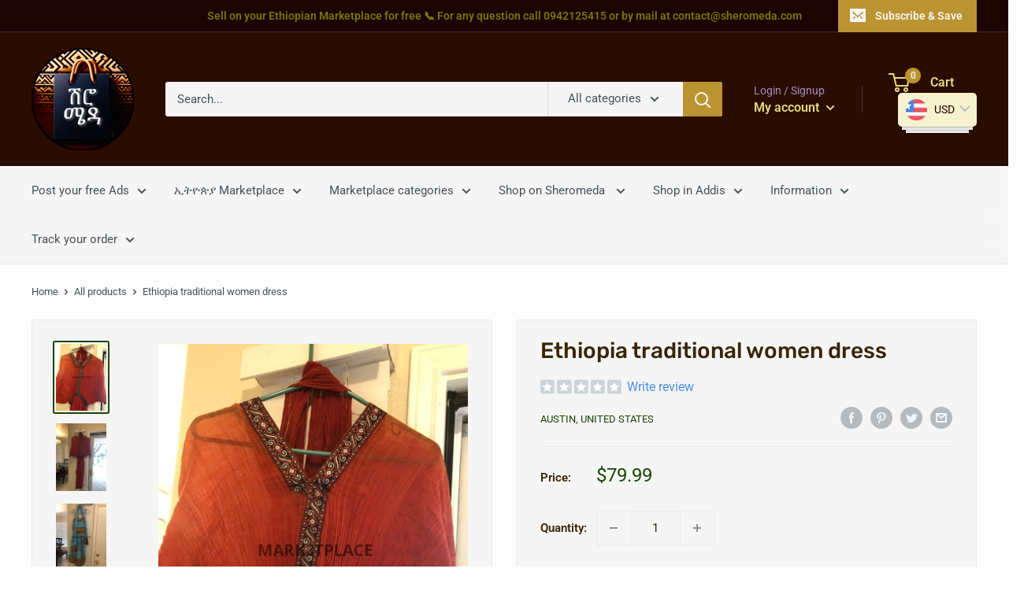

--- FILE ---
content_type: text/html; charset=utf-8
request_url: https://sheromeda.com/products/ethiopia-traditional-women-dress
body_size: 76576
content:
<!doctype html>

<html class="no-js" lang="en">
  <head> 
    <script id='quote_product_variants' type='application/json'>
        [{"id":46042384105747,"title":"Default Title","option1":"Default Title","option2":null,"option3":null,"sku":"","requires_shipping":true,"taxable":true,"featured_image":null,"available":true,"name":"Ethiopia traditional women dress","public_title":null,"options":["Default Title"],"price":7999,"weight":0,"compare_at_price":null,"inventory_quantity":1,"inventory_management":"shopify","inventory_policy":"deny","barcode":"","requires_selling_plan":false,"selling_plan_allocations":[]}]
    </script>
    <script id='quote_product_selected_or_first_available_variant' type='application/json'>
        {"id":46042384105747,"title":"Default Title","option1":"Default Title","option2":null,"option3":null,"sku":"","requires_shipping":true,"taxable":true,"featured_image":null,"available":true,"name":"Ethiopia traditional women dress","public_title":null,"options":["Default Title"],"price":7999,"weight":0,"compare_at_price":null,"inventory_quantity":1,"inventory_management":"shopify","inventory_policy":"deny","barcode":"","requires_selling_plan":false,"selling_plan_allocations":[]}
    </script>
    <script id='quote_product_current_id' type='application/json'>
            8534771663123
    </script>
    <meta charset="utf-8">
    <meta name="viewport" content="width=device-width, initial-scale=1.0, height=device-height, minimum-scale=1.0, maximum-scale=5.0">
    <meta name="theme-color" content="#1c4603"><title>Ethiopia traditional women dress
</title><meta name="description" content="Post added on 27 July 2023 at 17:34 Seller name : Henock Melaku Phone number :  +1 8582638389 Price : 80 USD Seller Address : United States, Austin tx 78660 Mail :  henockmelaku@yahoo.com My product is : New (Never used) Product description:    Ethiopia traditional women dress . Size work mission and large.   Meet in a"><link rel="canonical" href="https://sheromeda.com/products/ethiopia-traditional-women-dress"><link rel="shortcut icon" href="//sheromeda.com/cdn/shop/files/cropped_image_1_cfa69395-403b-479d-adcb-ced91daa5f4d_96x96.png?v=1728152935" type="image/png"><link rel="preload" as="style" href="//sheromeda.com/cdn/shop/t/111/assets/theme.css?v=41230590912662626941768165434">
    <link rel="preload" as="script" href="//sheromeda.com/cdn/shop/t/111/assets/theme.min.js?v=164977014983380440891760806547">
    <link rel="preconnect" href="https://cdn.shopify.com">
    <link rel="preconnect" href="https://fonts.shopifycdn.com">
    <link rel="dns-prefetch" href="https://productreviews.shopifycdn.com">
    <link rel="dns-prefetch" href="https://ajax.googleapis.com">
    <link rel="dns-prefetch" href="https://maps.googleapis.com">
    <link rel="dns-prefetch" href="https://maps.gstatic.com">

    <meta property="og:type" content="product">
  <meta property="og:title" content="Ethiopia traditional women dress"><meta property="og:image" content="http://sheromeda.com/cdn/shop/files/ethiopia-traditional-women-dress-marketplace-459.jpg?v=1693738163">
    <meta property="og:image:secure_url" content="https://sheromeda.com/cdn/shop/files/ethiopia-traditional-women-dress-marketplace-459.jpg?v=1693738163">
    <meta property="og:image:width" content="768">
    <meta property="og:image:height" content="1024"><meta property="product:price:amount" content="79.99">
  <meta property="product:price:currency" content="USD"><meta property="og:description" content="Post added on 27 July 2023 at 17:34 Seller name : Henock Melaku Phone number :  +1 8582638389 Price : 80 USD Seller Address : United States, Austin tx 78660 Mail :  henockmelaku@yahoo.com My product is : New (Never used) Product description:    Ethiopia traditional women dress . Size work mission and large.   Meet in a"><meta property="og:url" content="https://sheromeda.com/products/ethiopia-traditional-women-dress">
<meta property="og:site_name" content="Your Ethiopian Shopping Website"><meta name="twitter:card" content="summary"><meta name="twitter:title" content="Ethiopia traditional women dress">
  <meta name="twitter:description" content="
Post added on 27 July 2023 at 17:34
Seller name : Henock Melaku
Phone number :  +1 8582638389
Price : 80 USD
Seller Address : United States, Austin tx 78660
Mail :  henockmelaku@yahoo.com
My product is : New (Never used)
Product description:    Ethiopia traditional women dress . Size work mission and large.
 
Meet in a public place. Contact seller by phone/mail to have more information about the product before. 
Do not transfer the money to someone until you have the item in your hands and have checked it is the same as in the website. Do not give your credit card by mail or by phone to prevent any fraude. In case of any suspicious ads on your diaspora marketplace, please report by mail at : contact@sheromeda.com">
  <meta name="twitter:image" content="https://sheromeda.com/cdn/shop/files/ethiopia-traditional-women-dress-marketplace-459_600x600_crop_center.jpg?v=1693738163">
    <link rel="preload" href="//sheromeda.com/cdn/fonts/rubik/rubik_n5.46f1bf0063ef6b3840ba0b9b71e86033a15b4466.woff2" as="font" type="font/woff2" crossorigin>
<link rel="preload" href="//sheromeda.com/cdn/fonts/roboto/roboto_n4.2019d890f07b1852f56ce63ba45b2db45d852cba.woff2" as="font" type="font/woff2" crossorigin>

<style>
  @font-face {
  font-family: Rubik;
  font-weight: 500;
  font-style: normal;
  font-display: swap;
  src: url("//sheromeda.com/cdn/fonts/rubik/rubik_n5.46f1bf0063ef6b3840ba0b9b71e86033a15b4466.woff2") format("woff2"),
       url("//sheromeda.com/cdn/fonts/rubik/rubik_n5.c73c6e4dcc7dfb4852265eb6e0e59860278f8b84.woff") format("woff");
}

  @font-face {
  font-family: Roboto;
  font-weight: 400;
  font-style: normal;
  font-display: swap;
  src: url("//sheromeda.com/cdn/fonts/roboto/roboto_n4.2019d890f07b1852f56ce63ba45b2db45d852cba.woff2") format("woff2"),
       url("//sheromeda.com/cdn/fonts/roboto/roboto_n4.238690e0007583582327135619c5f7971652fa9d.woff") format("woff");
}

@font-face {
  font-family: Roboto;
  font-weight: 600;
  font-style: normal;
  font-display: swap;
  src: url("//sheromeda.com/cdn/fonts/roboto/roboto_n6.3d305d5382545b48404c304160aadee38c90ef9d.woff2") format("woff2"),
       url("//sheromeda.com/cdn/fonts/roboto/roboto_n6.bb37be020157f87e181e5489d5e9137ad60c47a2.woff") format("woff");
}

@font-face {
  font-family: Rubik;
  font-weight: 500;
  font-style: italic;
  font-display: swap;
  src: url("//sheromeda.com/cdn/fonts/rubik/rubik_i5.19a99c8c803a7eb25104a980b664bd43b48a64b8.woff2") format("woff2"),
       url("//sheromeda.com/cdn/fonts/rubik/rubik_i5.db4b713e0bbf7f5de357c310adbf9d63fefcef30.woff") format("woff");
}


  @font-face {
  font-family: Roboto;
  font-weight: 700;
  font-style: normal;
  font-display: swap;
  src: url("//sheromeda.com/cdn/fonts/roboto/roboto_n7.f38007a10afbbde8976c4056bfe890710d51dec2.woff2") format("woff2"),
       url("//sheromeda.com/cdn/fonts/roboto/roboto_n7.94bfdd3e80c7be00e128703d245c207769d763f9.woff") format("woff");
}

  @font-face {
  font-family: Roboto;
  font-weight: 400;
  font-style: italic;
  font-display: swap;
  src: url("//sheromeda.com/cdn/fonts/roboto/roboto_i4.57ce898ccda22ee84f49e6b57ae302250655e2d4.woff2") format("woff2"),
       url("//sheromeda.com/cdn/fonts/roboto/roboto_i4.b21f3bd061cbcb83b824ae8c7671a82587b264bf.woff") format("woff");
}

  @font-face {
  font-family: Roboto;
  font-weight: 700;
  font-style: italic;
  font-display: swap;
  src: url("//sheromeda.com/cdn/fonts/roboto/roboto_i7.7ccaf9410746f2c53340607c42c43f90a9005937.woff2") format("woff2"),
       url("//sheromeda.com/cdn/fonts/roboto/roboto_i7.49ec21cdd7148292bffea74c62c0df6e93551516.woff") format("woff");
}


  :root {
    --default-text-font-size : 15px;
    --base-text-font-size    : 15px;
    --heading-font-family    : Rubik, sans-serif;
    --heading-font-weight    : 500;
    --heading-font-style     : normal;
    --text-font-family       : Roboto, sans-serif;
    --text-font-weight       : 400;
    --text-font-style        : normal;
    --text-font-bolder-weight: 600;
    --text-link-decoration   : underline;

    --text-color               : #485158;
    --text-color-rgb           : 72, 81, 88;
    --heading-color            : #382504;
    --border-color             : #eaeaea;
    --border-color-rgb         : 234, 234, 234;
    --form-border-color        : #dddddd;
    --accent-color             : #1c4603;
    --accent-color-rgb         : 28, 70, 3;
    --link-color               : #baba49;
    --link-color-hover         : #848432;
    --background               : #fdfdfd;
    --secondary-background     : #f5f5f5;
    --secondary-background-rgb : 245, 245, 245;
    --accent-background        : rgba(28, 70, 3, 0.08);

    --input-background: #f5f5f5;

    --error-color       : #ff0000;
    --error-background  : rgba(255, 0, 0, 0.07);
    --success-color     : #3fe23f;
    --success-background: rgba(63, 226, 63, 0.11);

    --primary-button-background      : #2b0705;
    --primary-button-background-rgb  : 43, 7, 5;
    --primary-button-text-color      : #ffffff;
    --secondary-button-background    : #e2e282;
    --secondary-button-background-rgb: 226, 226, 130;
    --secondary-button-text-color    : #2b0705;

    --header-background      : #2b0c01;
    --header-text-color      : #e1db80;
    --header-light-text-color: #a28bbc;
    --header-border-color    : rgba(162, 139, 188, 0.3);
    --header-accent-color    : #bb9432;

    --footer-background-color:    #261903;
    --footer-heading-text-color:  #d7dfe2;
    --footer-body-text-color:     #d7dfe2;
    --footer-body-text-color-rgb: 215, 223, 226;
    --footer-accent-color:        #ecec8e;
    --footer-accent-color-rgb:    236, 236, 142;
    --footer-border:              none;
    
    --flickity-arrow-color: #b7b7b7;--product-on-sale-accent           : #3fe23f;
    --product-on-sale-accent-rgb       : 63, 226, 63;
    --product-on-sale-color            : #ffffff;
    --product-in-stock-color           : #3ad016;
    --product-low-stock-color          : #ee0000;
    --product-sold-out-color           : #8a9297;
    --product-custom-label-1-background: #323a32;
    --product-custom-label-1-color     : #ffffff;
    --product-custom-label-2-background: #282e28;
    --product-custom-label-2-color     : #ffffff;
    --product-review-star-color        : #e1db80;

    --mobile-container-gutter : 20px;
    --desktop-container-gutter: 40px;
  }
</style>

<script>
  // IE11 does not have support for CSS variables, so we have to polyfill them
  if (!(((window || {}).CSS || {}).supports && window.CSS.supports('(--a: 0)'))) {
    const script = document.createElement('script');
    script.type = 'text/javascript';
    script.src = 'https://cdn.jsdelivr.net/npm/css-vars-ponyfill@2';
    script.onload = function() {
      cssVars({});
    };

    document.getElementsByTagName('head')[0].appendChild(script);
  }
</script>


    <script>window.performance && window.performance.mark && window.performance.mark('shopify.content_for_header.start');</script><meta id="shopify-digital-wallet" name="shopify-digital-wallet" content="/24535109/digital_wallets/dialog">
<meta name="shopify-checkout-api-token" content="65f6e11465248f37ac10fe69724d75d9">
<meta id="in-context-paypal-metadata" data-shop-id="24535109" data-venmo-supported="false" data-environment="production" data-locale="en_US" data-paypal-v4="true" data-currency="USD">
<link rel="alternate" type="application/json+oembed" href="https://sheromeda.com/products/ethiopia-traditional-women-dress.oembed">
<script async="async" src="/checkouts/internal/preloads.js?locale=en-US"></script>
<script id="shopify-features" type="application/json">{"accessToken":"65f6e11465248f37ac10fe69724d75d9","betas":["rich-media-storefront-analytics"],"domain":"sheromeda.com","predictiveSearch":true,"shopId":24535109,"locale":"en"}</script>
<script>var Shopify = Shopify || {};
Shopify.shop = "sheromeda-com.myshopify.com";
Shopify.locale = "en";
Shopify.currency = {"active":"USD","rate":"1.0"};
Shopify.country = "US";
Shopify.theme = {"name":"Live - Warehouse 2026","id":181568602387,"schema_name":"Warehouse","schema_version":"1.17.0","theme_store_id":871,"role":"main"};
Shopify.theme.handle = "null";
Shopify.theme.style = {"id":null,"handle":null};
Shopify.cdnHost = "sheromeda.com/cdn";
Shopify.routes = Shopify.routes || {};
Shopify.routes.root = "/";</script>
<script type="module">!function(o){(o.Shopify=o.Shopify||{}).modules=!0}(window);</script>
<script>!function(o){function n(){var o=[];function n(){o.push(Array.prototype.slice.apply(arguments))}return n.q=o,n}var t=o.Shopify=o.Shopify||{};t.loadFeatures=n(),t.autoloadFeatures=n()}(window);</script>
<script id="shop-js-analytics" type="application/json">{"pageType":"product"}</script>
<script defer="defer" async type="module" src="//sheromeda.com/cdn/shopifycloud/shop-js/modules/v2/client.init-shop-cart-sync_BdyHc3Nr.en.esm.js"></script>
<script defer="defer" async type="module" src="//sheromeda.com/cdn/shopifycloud/shop-js/modules/v2/chunk.common_Daul8nwZ.esm.js"></script>
<script type="module">
  await import("//sheromeda.com/cdn/shopifycloud/shop-js/modules/v2/client.init-shop-cart-sync_BdyHc3Nr.en.esm.js");
await import("//sheromeda.com/cdn/shopifycloud/shop-js/modules/v2/chunk.common_Daul8nwZ.esm.js");

  window.Shopify.SignInWithShop?.initShopCartSync?.({"fedCMEnabled":true,"windoidEnabled":true});

</script>
<script>(function() {
  var isLoaded = false;
  function asyncLoad() {
    if (isLoaded) return;
    isLoaded = true;
    var urls = ["https:\/\/app.helpfulcrowd.com\/res\/shopify\/eYSp6J\/storefront_scripts.js?shop=sheromeda-com.myshopify.com","https:\/\/gdprcdn.b-cdn.net\/js\/gdpr_cookie_consent.min.js?shop=sheromeda-com.myshopify.com","https:\/\/sheromeda.com\/apps\/buckscc\/sdk.min.js?shop=sheromeda-com.myshopify.com","https:\/\/toastibar-cdn.makeprosimp.com\/v1\/published\/80740\/9df6ff61929a4b49b00c9587c3865ccc\/509\/app.js?v=1\u0026shop=sheromeda-com.myshopify.com","https:\/\/apps.synctrack.io\/cta-buttons\/cta-group-button.js?v=1758138100\u0026shop=sheromeda-com.myshopify.com","\/\/staticw2.yotpo.com\/q472mCo6JXohFEQPFJttUhW7xnBgqqwDIF2Wbn0k\/widget.js?shop=sheromeda-com.myshopify.com","https:\/\/services.nofraud.com\/js\/device.js?shop=sheromeda-com.myshopify.com","https:\/\/searchanise-ef84.kxcdn.com\/widgets\/shopify\/init.js?a=5a9b5S3i1G\u0026shop=sheromeda-com.myshopify.com"];
    for (var i = 0; i < urls.length; i++) {
      var s = document.createElement('script');
      s.type = 'text/javascript';
      s.async = true;
      s.src = urls[i];
      var x = document.getElementsByTagName('script')[0];
      x.parentNode.insertBefore(s, x);
    }
  };
  if(window.attachEvent) {
    window.attachEvent('onload', asyncLoad);
  } else {
    window.addEventListener('load', asyncLoad, false);
  }
})();</script>
<script id="__st">var __st={"a":24535109,"offset":3600,"reqid":"8f5f2b25-38e9-4308-b33f-5827d1907507-1769030412","pageurl":"sheromeda.com\/products\/ethiopia-traditional-women-dress","u":"424299fc0d30","p":"product","rtyp":"product","rid":8534771663123};</script>
<script>window.ShopifyPaypalV4VisibilityTracking = true;</script>
<script id="captcha-bootstrap">!function(){'use strict';const t='contact',e='account',n='new_comment',o=[[t,t],['blogs',n],['comments',n],[t,'customer']],c=[[e,'customer_login'],[e,'guest_login'],[e,'recover_customer_password'],[e,'create_customer']],r=t=>t.map((([t,e])=>`form[action*='/${t}']:not([data-nocaptcha='true']) input[name='form_type'][value='${e}']`)).join(','),a=t=>()=>t?[...document.querySelectorAll(t)].map((t=>t.form)):[];function s(){const t=[...o],e=r(t);return a(e)}const i='password',u='form_key',d=['recaptcha-v3-token','g-recaptcha-response','h-captcha-response',i],f=()=>{try{return window.sessionStorage}catch{return}},m='__shopify_v',_=t=>t.elements[u];function p(t,e,n=!1){try{const o=window.sessionStorage,c=JSON.parse(o.getItem(e)),{data:r}=function(t){const{data:e,action:n}=t;return t[m]||n?{data:e,action:n}:{data:t,action:n}}(c);for(const[e,n]of Object.entries(r))t.elements[e]&&(t.elements[e].value=n);n&&o.removeItem(e)}catch(o){console.error('form repopulation failed',{error:o})}}const l='form_type',E='cptcha';function T(t){t.dataset[E]=!0}const w=window,h=w.document,L='Shopify',v='ce_forms',y='captcha';let A=!1;((t,e)=>{const n=(g='f06e6c50-85a8-45c8-87d0-21a2b65856fe',I='https://cdn.shopify.com/shopifycloud/storefront-forms-hcaptcha/ce_storefront_forms_captcha_hcaptcha.v1.5.2.iife.js',D={infoText:'Protected by hCaptcha',privacyText:'Privacy',termsText:'Terms'},(t,e,n)=>{const o=w[L][v],c=o.bindForm;if(c)return c(t,g,e,D).then(n);var r;o.q.push([[t,g,e,D],n]),r=I,A||(h.body.append(Object.assign(h.createElement('script'),{id:'captcha-provider',async:!0,src:r})),A=!0)});var g,I,D;w[L]=w[L]||{},w[L][v]=w[L][v]||{},w[L][v].q=[],w[L][y]=w[L][y]||{},w[L][y].protect=function(t,e){n(t,void 0,e),T(t)},Object.freeze(w[L][y]),function(t,e,n,w,h,L){const[v,y,A,g]=function(t,e,n){const i=e?o:[],u=t?c:[],d=[...i,...u],f=r(d),m=r(i),_=r(d.filter((([t,e])=>n.includes(e))));return[a(f),a(m),a(_),s()]}(w,h,L),I=t=>{const e=t.target;return e instanceof HTMLFormElement?e:e&&e.form},D=t=>v().includes(t);t.addEventListener('submit',(t=>{const e=I(t);if(!e)return;const n=D(e)&&!e.dataset.hcaptchaBound&&!e.dataset.recaptchaBound,o=_(e),c=g().includes(e)&&(!o||!o.value);(n||c)&&t.preventDefault(),c&&!n&&(function(t){try{if(!f())return;!function(t){const e=f();if(!e)return;const n=_(t);if(!n)return;const o=n.value;o&&e.removeItem(o)}(t);const e=Array.from(Array(32),(()=>Math.random().toString(36)[2])).join('');!function(t,e){_(t)||t.append(Object.assign(document.createElement('input'),{type:'hidden',name:u})),t.elements[u].value=e}(t,e),function(t,e){const n=f();if(!n)return;const o=[...t.querySelectorAll(`input[type='${i}']`)].map((({name:t})=>t)),c=[...d,...o],r={};for(const[a,s]of new FormData(t).entries())c.includes(a)||(r[a]=s);n.setItem(e,JSON.stringify({[m]:1,action:t.action,data:r}))}(t,e)}catch(e){console.error('failed to persist form',e)}}(e),e.submit())}));const S=(t,e)=>{t&&!t.dataset[E]&&(n(t,e.some((e=>e===t))),T(t))};for(const o of['focusin','change'])t.addEventListener(o,(t=>{const e=I(t);D(e)&&S(e,y())}));const B=e.get('form_key'),M=e.get(l),P=B&&M;t.addEventListener('DOMContentLoaded',(()=>{const t=y();if(P)for(const e of t)e.elements[l].value===M&&p(e,B);[...new Set([...A(),...v().filter((t=>'true'===t.dataset.shopifyCaptcha))])].forEach((e=>S(e,t)))}))}(h,new URLSearchParams(w.location.search),n,t,e,['guest_login'])})(!0,!0)}();</script>
<script integrity="sha256-4kQ18oKyAcykRKYeNunJcIwy7WH5gtpwJnB7kiuLZ1E=" data-source-attribution="shopify.loadfeatures" defer="defer" src="//sheromeda.com/cdn/shopifycloud/storefront/assets/storefront/load_feature-a0a9edcb.js" crossorigin="anonymous"></script>
<script data-source-attribution="shopify.dynamic_checkout.dynamic.init">var Shopify=Shopify||{};Shopify.PaymentButton=Shopify.PaymentButton||{isStorefrontPortableWallets:!0,init:function(){window.Shopify.PaymentButton.init=function(){};var t=document.createElement("script");t.src="https://sheromeda.com/cdn/shopifycloud/portable-wallets/latest/portable-wallets.en.js",t.type="module",document.head.appendChild(t)}};
</script>
<script data-source-attribution="shopify.dynamic_checkout.buyer_consent">
  function portableWalletsHideBuyerConsent(e){var t=document.getElementById("shopify-buyer-consent"),n=document.getElementById("shopify-subscription-policy-button");t&&n&&(t.classList.add("hidden"),t.setAttribute("aria-hidden","true"),n.removeEventListener("click",e))}function portableWalletsShowBuyerConsent(e){var t=document.getElementById("shopify-buyer-consent"),n=document.getElementById("shopify-subscription-policy-button");t&&n&&(t.classList.remove("hidden"),t.removeAttribute("aria-hidden"),n.addEventListener("click",e))}window.Shopify?.PaymentButton&&(window.Shopify.PaymentButton.hideBuyerConsent=portableWalletsHideBuyerConsent,window.Shopify.PaymentButton.showBuyerConsent=portableWalletsShowBuyerConsent);
</script>
<script>
  function portableWalletsCleanup(e){e&&e.src&&console.error("Failed to load portable wallets script "+e.src);var t=document.querySelectorAll("shopify-accelerated-checkout .shopify-payment-button__skeleton, shopify-accelerated-checkout-cart .wallet-cart-button__skeleton"),e=document.getElementById("shopify-buyer-consent");for(let e=0;e<t.length;e++)t[e].remove();e&&e.remove()}function portableWalletsNotLoadedAsModule(e){e instanceof ErrorEvent&&"string"==typeof e.message&&e.message.includes("import.meta")&&"string"==typeof e.filename&&e.filename.includes("portable-wallets")&&(window.removeEventListener("error",portableWalletsNotLoadedAsModule),window.Shopify.PaymentButton.failedToLoad=e,"loading"===document.readyState?document.addEventListener("DOMContentLoaded",window.Shopify.PaymentButton.init):window.Shopify.PaymentButton.init())}window.addEventListener("error",portableWalletsNotLoadedAsModule);
</script>

<script type="module" src="https://sheromeda.com/cdn/shopifycloud/portable-wallets/latest/portable-wallets.en.js" onError="portableWalletsCleanup(this)" crossorigin="anonymous"></script>
<script nomodule>
  document.addEventListener("DOMContentLoaded", portableWalletsCleanup);
</script>

<link id="shopify-accelerated-checkout-styles" rel="stylesheet" media="screen" href="https://sheromeda.com/cdn/shopifycloud/portable-wallets/latest/accelerated-checkout-backwards-compat.css" crossorigin="anonymous">
<style id="shopify-accelerated-checkout-cart">
        #shopify-buyer-consent {
  margin-top: 1em;
  display: inline-block;
  width: 100%;
}

#shopify-buyer-consent.hidden {
  display: none;
}

#shopify-subscription-policy-button {
  background: none;
  border: none;
  padding: 0;
  text-decoration: underline;
  font-size: inherit;
  cursor: pointer;
}

#shopify-subscription-policy-button::before {
  box-shadow: none;
}

      </style>

<script>window.performance && window.performance.mark && window.performance.mark('shopify.content_for_header.end');</script>

    <link rel="stylesheet" href="//sheromeda.com/cdn/shop/t/111/assets/theme.css?v=41230590912662626941768165434">

    
  <script type="application/ld+json">
  {
    "@context": "http://schema.org",
    "@type": "Product",
    "offers": [{
          "@type": "Offer",
          "name": "Default Title",
          "availability":"https://schema.org/InStock",
          "price": 79.99,
          "priceCurrency": "USD",
          "priceValidUntil": "2026-01-31","url": "/products/ethiopia-traditional-women-dress?variant=46042384105747"
        }
],
    "brand": {
      "name": "Austin, United States"
    },
    "name": "Ethiopia traditional women dress",
    "description": "\nPost added on 27 July 2023 at 17:34\nSeller name : Henock Melaku\nPhone number :  +1 8582638389\nPrice : 80 USD\nSeller Address : United States, Austin tx 78660\nMail :  henockmelaku@yahoo.com\nMy product is : New (Never used)\nProduct description:    Ethiopia traditional women dress . Size work mission and large.\n \nMeet in a public place. Contact seller by phone\/mail to have more information about the product before. \nDo not transfer the money to someone until you have the item in your hands and have checked it is the same as in the website. Do not give your credit card by mail or by phone to prevent any fraude. In case of any suspicious ads on your diaspora marketplace, please report by mail at : contact@sheromeda.com",
    "category": "Marketplace",
    "url": "/products/ethiopia-traditional-women-dress",
    "sku": "",
    "image": {
      "@type": "ImageObject",
      "url": "https://sheromeda.com/cdn/shop/files/ethiopia-traditional-women-dress-marketplace-459_1024x.jpg?v=1693738163",
      "image": "https://sheromeda.com/cdn/shop/files/ethiopia-traditional-women-dress-marketplace-459_1024x.jpg?v=1693738163",
      "name": "Ethiopia Traditional Women Dress Marketplace",
      "width": "1024",
      "height": "1024"
    }
  }
  </script>



  <script type="application/ld+json">
  {
    "@context": "http://schema.org",
    "@type": "BreadcrumbList",
  "itemListElement": [{
      "@type": "ListItem",
      "position": 1,
      "name": "Home",
      "item": "https://sheromeda.com"
    },{
          "@type": "ListItem",
          "position": 2,
          "name": "Ethiopia traditional women dress",
          "item": "https://sheromeda.com/products/ethiopia-traditional-women-dress"
        }]
  }
  </script>

    
    <script src="https://ajax.googleapis.com/ajax/libs/jquery/1.12.4/jquery.min.js"></script>

    <script>
      // This allows to expose several variables to the global scope, to be used in scripts
      window.theme = {
        pageType: "product",
        cartCount: 0,
        moneyFormat: "\u003cspan class=money\u003e${{amount}}\u003c\/span\u003e",
        moneyWithCurrencyFormat: "\u003cspan class=money\u003e${{amount}} USD\u003c\/span\u003e",
        showDiscount: true,
        discountMode: "saving",
        searchMode: "product,article",
        searchUnavailableProducts: "last",
        cartType: "page"
      };

      window.routes = {
        rootUrl: "\/",
        rootUrlWithoutSlash: '',
        cartUrl: "\/cart",
        cartAddUrl: "\/cart\/add",
        cartChangeUrl: "\/cart\/change",
        searchUrl: "\/search",
        productRecommendationsUrl: "\/recommendations\/products"
      };

      window.languages = {
        productRegularPrice: "Regular price",
        productSalePrice: "Sale price",
        collectionOnSaleLabel: "Save {{savings}}",
        productFormUnavailable: "Unavailable",
        productFormAddToCart: "Add to cart",
        productFormSoldOut: "Sold out",
        productAdded: "Product has been added to your cart",
        productAddedShort: "Added!",
        shippingEstimatorNoResults: "No shipping could be found for your address.",
        shippingEstimatorOneResult: "There is one shipping rate for your address:",
        shippingEstimatorMultipleResults: "There are {{count}} shipping rates for your address:",
        shippingEstimatorErrors: "There are some errors:"
      };

      window.lazySizesConfig = {
        loadHidden: false,
        hFac: 0.8,
        expFactor: 3,
        customMedia: {
          '--phone': '(max-width: 640px)',
          '--tablet': '(min-width: 641px) and (max-width: 1023px)',
          '--lap': '(min-width: 1024px)'
        }
      };

      document.documentElement.className = document.documentElement.className.replace('no-js', 'js');
    </script>

    <style>
      @media (max-width: 767px) {
        a.hulk-modal.button.button--secondary {
          margin-top: 15px;
        }
      }
      a.hulk-modal.button.button--secondary {
        background: #EAEAEA;
      }
    </style><script src="//sheromeda.com/cdn/shop/t/111/assets/theme.min.js?v=164977014983380440891760806547" defer></script>
    <script src="//sheromeda.com/cdn/shop/t/111/assets/custom.js?v=90373254691674712701760806547" defer></script><script>
        (function () {
          window.onpageshow = function() {
            // We force re-freshing the cart content onpageshow, as most browsers will serve a cache copy when hitting the
            // back button, which cause staled data
            document.documentElement.dispatchEvent(new CustomEvent('cart:refresh', {
              bubbles: true,
              detail: {scrollToTop: false}
            }));
          };
        })();
      </script><!-- QIKIFY NAVIGATOR START --> <script id="qikify-navigator"> 'use strict'; var shopifyCurrencyFormat = "\u003cspan class=money\u003e${{amount}}\u003c\/span\u003e"; var shopifyLinkLists = [{ id: "main-menu", title: "Information", items: ["/pages/how-do-i-measure-a-dress-size","/pages/international-shipping-cost","/","/pages/sell-on-sheromeda-com","/pages/advertise-on-sheromeda-com",], },{ id: "footer", title: "Footer menu", items: ["/search",], },{ id: "sidebar-menu", title: "Main menu", items: ["/collections/all",], },{ id: "policy", title: "Policy", items: ["/pages/terms-of-service-statement","/pages/privacy-policy","/pages/refund-policy","/pages/how-do-i-measure-a-dress-size","/pages/international-shipping-cost","/pages/sell-on-sheromeda-com","/pages/order-online","/pages/faq","/pages/shipping-returns",], },{ id: "men", title: "Men", items: ["/collections/traditional-sederia","/collections/ethiopian-textile","/collections/hats",], },{ id: "women", title: "Women", items: ["/collections/women-hoodies","/collections/jacket","/collections/shoes-women","/collections/ethiopian-jewelry",], },{ id: "accessories", title: "Accessories", items: ["/collections/ethiopian-bags","/collections/watches","/collections/tie",], },{ id: "sheromeda-collection", title: "Sheromeda-Collection", items: ["/collections/books","/collections/ethiopian-textile","/collections/ethiopian-jewelry","/collections/traditional-shirt","/collections/traditional-sederia","/collections/sportswear",], },{ id: "vendors", title: "Vendors", items: [], },{ id: "shop", title: "Shop", items: ["/pages/post-your-ads-3","/collections/usa-canada-marketplace","/collections/home-leisure","https://sheromeda.com/collections","/collections/shop-in-addis","/pages/wheres-my-stuff","/apps/parcelpanel",], },{ id: "412348383305-child-7ef2c6c6572fac84f731b62f6379a467-legacy-shop-on-sheromeda", title: "Shop on Sheromeda ", items: ["/collections/dress-shifon","/collections/shop-men","/collections/home-leisure","/collections/ethiopian-bags","/collections/spice-foods",], },{ id: "412348416073-child-262db07692fbc22af2a0df1823e03e37-legacy-home-leisure", title: "Home & Leisure", items: ["/collections/books","/collections/kitchen-accessories",], },{ id: "412348678217-child-cfeb7a25beaedf609e04589a9f6df76c-legacy-fashion-beauty", title: "Fashion & Beauty", items: ["/collections/ethiopian-bags","/collections/ethiopian-jewelry","/collections/luxury-jewelry","/collections/cosmetics",], },{ id: "412348776521-child-572b5685fd174af543199c354ce4774e-legacy-marketplace", title: "ኢትዮጵያ Marketplace", items: ["/collections/marketplace-clothing","/collections/cars","/collections/marketplace-houses","/collections/marketplace-electronics","/collections/marketplace-services",], },{ id: "412349726793-child-c3d7680e547343686a740820c83ccd61-legacy-information", title: "Information", items: ["/pages/sell-on-sheromeda-com","/pages/form-dress-measurement","/pages/dress-made-on-demand","/pages/how-do-i-measure-a-dress-size","/pages/international-shipping-cost","/pages/placing-your-first-order","/pages/order-online","/pages/shipping-returns","/pages/faq",], },{ id: "412499411017-child-edd20be06c2cf87159088982a98f7a9b-legacy-track-your-order", title: "Track your order", items: ["https://sheromeda.com/account/login","/apps/parcelpanel",], },{ id: "412348579913-child-f34a948bf04244cb08d8446b41427957-legacy-spices-foods", title: "Spices & Foods", items: ["/collections/local-spices","/collections/ethiopian-coffee","/collections/ethiopian-tea","/collections/injera-from-ethiopia",], },{ id: "apps-parcelpanel", title: "/apps/parcelpanel", items: [], },{ id: "412350480457-child-55b3ec62f300663b5b48bc4aa78804bb-legacy-shop-in-addis", title: "Shop in Addis", items: ["/collections/sephora","/collections/cerave-collection","/collections/la-roche-posay","/collections/loreal-paris","/collections/nivea",], },{ id: "customer-account-main-menu", title: "Customer account main menu", items: ["/","https://shopify.com/24535109/account/orders?locale=en&region_country=US","https://sheromeda.com/pages/mes-produits","https://sheromeda.com/pages/my-ads",], },{ id: "746138173715-child-abf7289649ed8d49ef59bbb554cb3bcb-legacy-post-your-free-ads", title: "Post your free Ads", items: ["/pages/post-your-ads-3",], },{ id: "412997845065-child-db048b3119f069ab7d861015fd9e21b5-legacy-shop-women", title: "Shop women", items: ["/collections/traditional-dress-from-addis-ababa","/collections/shifon-dress","/collections/ethiopian-textile","/collections/women-modern-shirt","/collections/ethiopian-bags","/collections/jacket-for-women","/collections/shoes-women","/collections/modern-clothes-w","/collections/women-hoodies",], },{ id: "512141885715-child-c9efd5532e1ade43e58bac849773cd40-legacy-shop-men", title: "Shop Men", items: ["/collections/traditional-shirt","/collections/traditional-sederia","/collections/belt","/collections/wallet","/collections/sportswear","/collections/suits","/collections/men-modern-shirt","/collections/men-hoodies","/collections/jacket","/collections/sweater-men","/collections/chemise",], },{ id: "412348874825-child-be0254317b7076f6555601499e6f6c75-legacy-clothing-marketplace", title: "Clothing marketplace", items: ["/collections/marketplace-men-clothing","/collections/marketplace-women-clothing","/collections/marketplace-shoes",], },{ id: "747039949075-child-5eea29c0412ed4fe02c295284d99b9d0-legacy-marketplace-categories", title: "Marketplace categories", items: ["/collections/home-leisure","/collections/marketplace-accessories","/collections/marketplace-fashion","/collections/marketplace-leisure","/collections/marketplace-equipments","/collections/marketplace-professional-equipments","/collections/marketplace-animals-1",], },{ id: "747039916307-child-30dc7f12c8ebe7073809a532ef80badd-legacy-marketplace-home", title: "Marketplace Home", items: ["/collections/marketplace-decoration","/collections/marketplace-kitchen","/collections/marketplace-garden",], },{ id: "747040440595-child-e9a5723edd493deb93960a0d4403d138-legacy-marketplace-accessories", title: "Marketplace Accessories", items: ["/collections/marketplace-watches","/collections/marketplace-sport",], },{ id: "747040506131-child-1115d2a637e267c9717fdccbe54ed87f-legacy-marketplace-fashion", title: "Marketplace Fashion", items: ["/collections/marketplace-perfumes",], },{ id: "747040309523-child-b1296cd810de53d6a3838ad8403c02d8-legacy-marketplace-services", title: "Marketplace Services", items: ["/collections/marketplace-jobs","/collections/marketplace-rental",], },]; window.shopifyLinkLists = shopifyLinkLists; window.shopifyCurrencyFormat = shopifyCurrencyFormat; </script> <!-- QIKIFY NAVIGATOR END -->
  <script type="text/javascript" src="https://sdk.qikify.com/tmenu/app-v5.js?token=IVIDaMACYlF0WmIEwJZizKfroalSxmKH&shop=sheromeda-com.myshopify.com" defer="defer"></script>
<script id="qikify-smartmenu-status" type="application/json">1</script>
<script id="qikify-smartmenu-data" type="application/json">{"menu_selector":"navigator","transition":"shiftup","trigger":"click","show_indicator":true,"show_mobile_indicator":true,"skin":"none","submenu_fullwidth":true,"menu_wrap":false,"menu_height":"55","alignment":"center","root_padding":"20","navigator":{"id":"sidebar-menu","title":"Main menu","items":["\/collections\/todays-deals","\/collections\/shop-men","\/collections\/shop-women","\/collections\/all"]},"megamenu":[{"id":"tmenu-menu-816195","setting":{"item_layout":"text","submenu_type":"mega","submenu_mega_position":"leftparent","title":"Today's deals","url":{"type":{"id":"collection","icon":["fas","columns"],"name":"Collection"},"collection":{"id":"162054013001","handle":"todays-deals-1","title":"Today's deals","image":null}},"submenu_flyout_width":"500","submenu_minheight":"100","submenu_mega_width":"1000"},"menus":[{"id":"tmenu-menu-312040","setting":{"item_layout":"text","title":"Find all today's deals right here ! ","item_display":true,"column_width":"3","collection":{"id":"161945878601","handle":"christmas-deals","title":"Christmas deals","image":{"created_at":"2020-12-21T19:14:57+01:00","alt":null,"width":1976,"height":787,"src":"https:\/\/cdn.shopify.com\/s\/files\/1\/2453\/5109\/collections\/merryxmas-min.jpg?v=1608575792"}},"url":{"type":{"id":"collection","icon":["fas","columns"],"name":"Collection"},"collection":{"id":"162054013001","handle":"todays-deals-1","title":"Today's deals","image":null}}},"menus":[{"id":"tmenu-menu-581441","setting":{"item_layout":"text","title":"Best sellers","item_display":true},"menus":[]},{"id":"tmenu-menu-294247","setting":{"item_layout":"collection","title":"Menu item","collection":{"id":"20816953378","handle":"best-selling-products","title":"Best Selling Products","image":{"created_at":"2021-04-09T00:23:03+02:00","alt":null,"width":1002,"height":1024,"src":"https:\/\/cdn.shopify.com\/s\/files\/1\/2453\/5109\/collections\/kolo-from-ethiopia-251.jpg?v=1617920583"}},"collection_image_position":"bellow"},"menus":[]}]},{"id":"tmenu-menu-370814","setting":{"item_layout":"image","title":"Image item","column_width":"6","submenu_background":{"background_image":""},"image":"https:\/\/qikify-cdn.nyc3.digitaloceanspaces.com\/production\/tmenu\/instances\/4039\/e2429b427efe8a468734e8498e6572196d23096bec3329b9692e90a49a840bb0.jpeg","image_position":"notext"},"menus":[]}],"hide_submenu":true},{"id":"tmenu-menu-921022","setting":{"item_layout":"text","submenu_type":"flyout","submenu_mega_position":"fullwidth","image_position":"left","submenu_flyout_position":"left","submenu_mega_width":"800","submenu_tab_position":"left","submenu_tab_control_width":"3","submenu_masonry_column":"3","title":"Category","url":{"type":{"id":"link","icon":["fas","external-link-square-alt"],"name":"Custom Link"},"link":"https:\/\/sheromeda.com\/collections"},"newtab":true,"disable_link":false,"submenu_minheight":"0","submenu_background":{"background_image":"","background_repeat":"repeat-y","background_position":"top left"},"submenu_scrollbar":false,"submenu_flyout_width":"200","el_class":""},"menus":[{"id":"tmenu-menu-992455","setting":{"item_layout":"text","product_image_position":"top","collection_image_position":"noimage","image_position":"above","column_width":"3","title":"Shopping for Women","item_display":false,"url":{"type":{"id":"collection","icon":["fas","columns"],"name":"Collection"},"link":"https:\/\/sheromeda.com\/collections\/shop-women","collection":{"id":"159832637513","handle":"shop-women-1","title":"Shop Women","image":null}},"newtab":true,"collection":{"id":159832637513,"handle":"shop-women-1","title":"Shop Women","image":null}},"menus":[],"hide_submenu":false},{"id":"tmenu-menu-841303","setting":{"item_layout":"collection","product_image_position":"top","collection_image_position":"noimage","image_position":"above","column_width":"automatic","title":"Traditional dress","url":{"type":{"id":"link","icon":["fas","external-link-square-alt"],"name":"Custom Link"},"link":"https:\/\/sheromeda.com\/collections\/traditional-dress"},"newtab":true,"collection":{"id":158953242697,"handle":"traditional-dress-from-addis-ababa","title":"Traditional dress","image":null}},"menus":[]},{"id":"tmenu-menu-903964","setting":{"item_layout":"text","title":"Shiffon dress","collection":{"id":"161974026313","handle":"shifon-dress","title":"Shifon dress - Women","image":null},"url":{"type":{"id":"collection","icon":["fas","columns"],"name":"Collection"},"collection":{"id":"161974026313","handle":"shifon-dress","title":"Shifon dress - Women","image":null}}},"menus":[]},{"id":"tmenu-menu-770821","setting":{"item_layout":"text","product_image_position":"top","collection_image_position":"noimage","image_position":"above","column_width":"automatic","title":"Modern shirt & top","url":{"type":{"id":"collection","icon":["fas","columns"],"name":"Collection"},"link":"https:\/\/sheromeda.com\/collections\/shirt-women","collection":{"id":"159832506441","handle":"women-modern-shirt","title":"Modern shirt\/top - Women","image":null}},"newtab":true,"collection":{"id":"gid:\/\/shopify\/Collection\/159832506441","handle":"women-modern-shirt","title":"Modern shirt\/top - Women","image":null}},"menus":[]},{"id":"tmenu-menu-213359","setting":{"item_layout":"text","title":"Hoddies women","collection":{"id":"gid:\/\/shopify\/Collection\/20831797282","handle":"women-hoodies","title":"Hoodies - Women","image":null},"url":{"type":{"id":"collection","icon":["fas","columns"],"name":"Collection"},"collection":{"id":"20831797282","handle":"women-hoodies","title":"Hoodies - Women","image":null}}},"menus":[]},{"id":"tmenu-menu-269327","setting":{"item_layout":"text","title":"Jacket women","collection":{"id":"gid:\/\/shopify\/Collection\/158949343305","handle":"jacket-for-women","title":"Jacket - Women","image":null},"newtab":true,"url":{"type":{"id":"collection","icon":["fas","columns"],"name":"Collection"},"collection":{"id":"158949343305","handle":"jacket-for-women","title":"Jacket - Women","image":null}}},"menus":[]},{"id":"tmenu-menu-679906","setting":{"item_layout":"text","product_image_position":"top","collection_image_position":"noimage","image_position":"above","column_width":"automatic","title":"Shoes","url":{"type":{"id":"collection","icon":["fas","columns"],"name":"Collection"},"link":"https:\/\/sheromeda.com\/collections\/men-flip-flops","collection":{"id":"32391233570","handle":"shoes-women","title":"Shoes - Women","image":null}},"newtab":true,"collection":{"id":"gid:\/\/shopify\/Collection\/32391233570","handle":"shoes-women","title":"Shoes - Women","image":null},"item_display":true},"menus":[]},{"id":"tmenu-menu-422821","setting":{"item_layout":"text","product_image_position":"top","collection_image_position":"noimage","image_position":"above","column_width":"3","title":"Shopping for Men","item_display":false,"url":{"type":{"id":"link","icon":["fas","external-link-square-alt"],"name":"Custom Link"},"link":"https:\/\/sheromeda.com\/collections\/shop-men"},"newtab":true,"collection":{"id":159832866889,"handle":"shop-men","title":"Shop Men","image":null}},"menus":[],"hide_submenu":false},{"id":"tmenu-menu-768068","setting":{"item_layout":"text","product_image_position":"top","collection_image_position":"noimage","image_position":"above","column_width":"automatic","title":"Traditional shirt","newtab":true,"url":{"type":{"id":"link","icon":["fas","external-link-square-alt"],"name":"Custom Link"},"link":"https:\/\/sheromeda.com\/collections\/traditional-shirt"},"collection":{"id":"gid:\/\/shopify\/Collection\/33074577442","handle":"traditional-shirt","title":"Traditional shirt - Men","image":null}},"menus":[]},{"id":"tmenu-menu-376287","setting":{"item_layout":"text","product_image_position":"top","collection_image_position":"noimage","image_position":"above","column_width":"automatic","title":"Traditional sederia","url":{"type":{"id":"link","icon":["fas","external-link-square-alt"],"name":"Custom Link"},"link":"https:\/\/sheromeda.com\/collections\/traditional-sederia"},"newtab":true,"badge":false,"badge_text":"New","badge_bg":"#460069","badge_color":"#FFFFFF","collection":{"id":"gid:\/\/shopify\/Collection\/33061797922","handle":"traditional-sederia","title":"Traditional sederia - Men","image":{"altText":"Traditional sederia","id":"gid:\/\/shopify\/CollectionImage\/929751695433","originalSrc":"https:\/\/cdn.shopify.com\/s\/files\/1\/2453\/5109\/collections\/il_570xN.1466912224_bbzl-886693_08ad3b87-476c-4186-8338-d52b52bd1b5b.jpg?v=1590099438","src":"https:\/\/cdn.shopify.com\/s\/files\/1\/2453\/5109\/collections\/il_570xN.1466912224_bbzl-886693_08ad3b87-476c-4186-8338-d52b52bd1b5b.jpg?v=1590099438"}}},"menus":[]},{"id":"tmenu-menu-411301","setting":{"item_layout":"text","product_image_position":"top","collection_image_position":"noimage","image_position":"above","column_width":"automatic","title":"Modern shirt","url":{"type":{"id":"collection","icon":["fas","columns"],"name":"Collection"},"link":"https:\/\/sheromeda.com\/collections\/shirt-men","collection":{"id":"159832408137","handle":"men-modern-shirt","title":"Modern shirt - Men","image":null}},"newtab":true,"collection":{"id":"gid:\/\/shopify\/Collection\/159832408137","handle":"men-modern-shirt","title":"Modern shirt - Men","image":null}},"menus":[]},{"id":"tmenu-menu-456542","setting":{"item_layout":"text","product_image_position":"top","collection_image_position":"noimage","image_position":"above","column_width":"automatic","title":"Hoodies men","url":{"type":{"id":"collection","icon":["fas","columns"],"name":"Collection"},"link":"https:\/\/sheromeda.com\/collections\/hoodies","collection":{"id":"159832309833","handle":"men-hoodies","title":"Hoodies - Men","image":null}},"newtab":true,"collection":{"id":"gid:\/\/shopify\/Collection\/159832309833","handle":"men-hoodies","title":"Hoodies - Men","image":null}},"menus":[]},{"id":"tmenu-menu-235448","setting":{"item_layout":"text","product_image_position":"top","collection_image_position":"noimage","image_position":"above","column_width":"automatic","title":"Jacket men","url":{"type":{"id":"collection","icon":["fas","columns"],"name":"Collection"},"link":"https:\/\/sheromeda.com\/collections\/jacket","collection":{"id":"20832845858","handle":"jacket","title":"Jacket - Men","image":null}},"newtab":true,"collection":{"id":"gid:\/\/shopify\/Collection\/20832845858","handle":"jacket","title":"Jacket - Men","image":null},"item_display":false},"menus":[]},{"id":"tmenu-menu-909506","setting":{"item_layout":"text","product_image_position":"top","collection_image_position":"noimage","image_position":"above","column_width":"automatic","title":"Tie","url":{"type":{"id":"link","icon":["fas","external-link-square-alt"],"name":"Custom Link"},"link":"https:\/\/sheromeda.com\/collections\/tie"},"item_display":true,"newtab":true,"collection":{"id":"gid:\/\/shopify\/Collection\/20802207778","handle":"tie","title":"Tie - Men","image":null}},"menus":[]},{"id":"tmenu-menu-233055","setting":{"item_layout":"collection","title":"Menu item","collection":{"id":"gid:\/\/shopify\/Collection\/161487028297","handle":"wedding-clothes","title":"Wedding Clothes","image":null},"item_display":true},"menus":[]}],"hide_submenu":true},{"id":"tmenu-menu-252435","setting":{"item_layout":"text","submenu_type":"tab","submenu_mega_position":"right","title":"Other Categories","submenu_tab_position":"left","submenu_background":{"background_image":"","background_repeat":"no-repeat","background_position":"bottom left","background_size":"auto"},"submenu_minheight":"300","submenu_tab_control_width":"3","submenu_masonry":false,"submenu_scrollbar":false,"submenu_mega_width":"1200"},"menus":[{"id":"tmenu-menu-225618","setting":{"item_layout":"text","title":"Home & Accessories"},"menus":[{"id":"tmenu-menu-315651","setting":{"item_layout":"collection","title":"Home accessories","item_display":true,"url":{"type":{"id":"collection","icon":["fas","columns"],"name":"Collection"},"collection":{"id":"463010701","handle":"accessories","title":"Home Accessories","image":null}},"collection":{"id":"463010701","handle":"accessories","title":"Home Accessories","image":{"created_at":"2021-04-04T21:13:15+02:00","alt":null,"width":324,"height":324,"src":"https:\/\/cdn.shopify.com\/s\/files\/1\/2453\/5109\/collections\/ethiopian_world_federation_amharic_alphabet_chart-r8061c0da9df243ce9925521d87e7185a_ay0h_8byvr_324-608409_2dad8a3d-454f-457f-96bf-2de12fee970f.jpg?v=1617563595"}},"collection_image_position":"left","column_width":"7"},"menus":[],"hide_submenu":false},{"id":"tmenu-menu-116903","setting":{"item_layout":"collection","title":"Ethiopian accessories","item_display":true,"url":{"type":{"id":"collection","icon":["fas","columns"],"name":"Collection"},"collection":{"id":"161486766153","handle":"accessories-men","title":"Accessories","image":null}},"collection":{"id":"161486766153","handle":"accessories-men","title":"Accessories","image":{"created_at":"2021-04-04T21:17:18+02:00","alt":null,"width":1125,"height":1108,"src":"https:\/\/cdn.shopify.com\/s\/files\/1\/2453\/5109\/collections\/Photo19-08-2020173856-683984_1.jpg?v=1617563839"}},"collection_image_position":"left","column_width":"7"},"menus":[],"hide_submenu":false}],"hide_submenu":false},{"id":"tmenu-menu-578640","setting":{"item_layout":"text","title":"Hobbies & Sports"},"menus":[{"id":"tmenu-menu-911911","setting":{"item_layout":"collection","title":"Ethiopian Sportwear","item_display":true,"collection":{"id":"148812136482","handle":"sportswear","title":"Sportswear","image":{"altText":null,"id":"1602631499849","originalSrc":"https:\/\/cdn.shopify.com\/s\/files\/1\/2453\/5109\/collections\/ad13197_1_cloudzoom_d07bbcc2-394f-4c4f-a846-1bb5bc721a4d-190038.jpg?v=1617561731","src":"https:\/\/cdn.shopify.com\/s\/files\/1\/2453\/5109\/collections\/ad13197_1_cloudzoom_d07bbcc2-394f-4c4f-a846-1bb5bc721a4d-190038.jpg?v=1617561731"}},"url":{"type":{"id":"collection","icon":["fas","columns"],"name":"Collection"},"collection":{"id":"148812136482","handle":"sportswear","title":"Sportswear","image":null}},"collection_image_position":"bellow"},"menus":[],"hide_submenu":false},{"id":"tmenu-menu-700389","setting":{"item_layout":"collection","title":"Ethiopian Books","item_display":true,"url":{"type":{"id":"collection","icon":["fas","columns"],"name":"Collection"},"collection":{"id":"58808434722","handle":"books","title":"Books","image":null}},"collection":{"id":"58808434722","handle":"books","title":"Books","image":{"created_at":"2021-04-04T20:46:34+02:00","alt":null,"width":280,"height":280,"src":"https:\/\/cdn.shopify.com\/s\/files\/1\/2453\/5109\/collections\/Merara_Ewnet_BeEthiopia_Tarik_Paper_Cover-799689_5594c6e8-7e6b-4a63-89b0-54f28d6f3536-280299.jpg?v=1617561994"}},"collection_image_position":"bellow"},"menus":[],"hide_submenu":false},{"id":"tmenu-menu-664094","setting":{"item_layout":"collection","title":"Ethiopian Album CD","collection":{"id":"142047215650","handle":"album-cd","title":"Album CD","image":{"altText":null,"id":"1602632122441","originalSrc":"https:\/\/cdn.shopify.com\/s\/files\/1\/2453\/5109\/collections\/Arada-636223_d120ff03-b788-4189-9f1a-c1d5ff182193-886265.jpg?v=1617562141","src":"https:\/\/cdn.shopify.com\/s\/files\/1\/2453\/5109\/collections\/Arada-636223_d120ff03-b788-4189-9f1a-c1d5ff182193-886265.jpg?v=1617562141"}},"url":{"type":{"id":"collection","icon":["fas","columns"],"name":"Collection"},"collection":{"id":"142047215650","handle":"album-cd","title":"Album CD","image":null}},"item_display":true,"collection_image_position":"bellow"},"menus":[]}],"hide_submenu":true},{"id":"tmenu-menu-169925","setting":{"item_layout":"text","title":"Spices & Foods"},"menus":[{"id":"tmenu-menu-730268","setting":{"item_layout":"text","title":"Ethiopian Spices","item_display":true,"url":{"type":{"id":"collection","icon":["fas","columns"],"name":"Collection"},"collection":{"id":"161486569545","handle":"spice-foods","title":"Spice & Foods","image":null}}},"menus":[{"id":"tmenu-menu-462604","setting":{"item_layout":"text","product_image_position":"top","collection_image_position":"noimage","image_position":"above","column_width":"automatic","title":"White shiro","url":{"type":{"id":"product","icon":["fas","tshirt"],"name":"Product"},"product":{"id":373612904482,"handle":"white-shiro-from-ethiopia","title":"White shiro from Ethiopia","image":{"src":"https:\/\/cdn.shopify.com\/s\/files\/1\/2453\/5109\/products\/7136757455_362676a189_b.jpg?v=1518953345"},"price":"24.99"}}},"menus":[]},{"id":"tmenu-menu-728585","setting":{"item_layout":"text","product_image_position":"top","collection_image_position":"noimage","image_position":"above","column_width":"automatic","title":"Besobela ","url":{"type":{"id":"product","icon":["fas","tshirt"],"name":"Product"},"product":{"id":11126818189,"handle":"besobela-from-ethiopia","title":"Besobela from Ethiopia","image":{"src":"https:\/\/cdn.shopify.com\/s\/files\/1\/2453\/5109\/products\/besobela.jpg?v=1518953072"},"price":"29.00"}},"newtab":true},"menus":[]},{"id":"tmenu-menu-740902","setting":{"item_layout":"text","product_image_position":"top","collection_image_position":"noimage","image_position":"above","column_width":"automatic","title":"Alicha kimem","url":{"type":{"id":"product","icon":["fas","tshirt"],"name":"Product"},"product":{"id":373595275298,"handle":"alicha-kimem","title":"Alicha Kimem","image":{"src":"https:\/\/cdn.shopify.com\/s\/files\/1\/2453\/5109\/products\/51K5bFXUYyL.jpg?v=1518953338"},"price":"19.99"}},"newtab":true},"menus":[]},{"id":"tmenu-menu-258037","setting":{"item_layout":"text","product_image_position":"top","collection_image_position":"noimage","image_position":"above","column_width":"automatic","title":"Mitmita","url":{"type":{"id":"product","icon":["fas","tshirt"],"name":"Product"},"product":{"id":11126779853,"handle":"mitmita-by-kilograms","title":"Mitmita","image":{"src":"https:\/\/cdn.shopify.com\/s\/files\/1\/2453\/5109\/products\/mitmita.jpg?v=1518953045"},"price":"29.99"}}},"menus":[]},{"id":"tmenu-menu-474553","setting":{"item_layout":"text","product_image_position":"top","collection_image_position":"noimage","image_position":"above","column_width":"automatic","title":"Berbere","url":{"type":{"id":"product","icon":["fas","tshirt"],"name":"Product"},"product":{"id":11126801869,"handle":"berbere-from-ethiopia","title":"Berbere from Ethiopia","image":{"src":"https:\/\/cdn.shopify.com\/s\/files\/1\/2453\/5109\/products\/berbere.jpg?v=1518953058"},"price":"22.99"}},"newtab":true},"menus":[]},{"id":"tmenu-menu-725214","setting":{"item_layout":"text","product_image_position":"top","collection_image_position":"noimage","image_position":"above","column_width":"automatic","title":"Mitten shiro","url":{"type":{"id":"product","icon":["fas","tshirt"],"name":"Product"},"product":{"id":11126939149,"handle":"mitten-shiro-from-ethiopia","title":"Mitten Shiro from Ethiopia","image":{"src":"https:\/\/cdn.shopify.com\/s\/files\/1\/2453\/5109\/products\/Miten_Shero_1024x1024_8bb22250-07bd-473f-9b6c-3ae91ad87fea.jpg?v=1518953090"},"price":"29.99"}}},"menus":[]},{"id":"tmenu-menu-497649","setting":{"item_layout":"text","product_image_position":"top","collection_image_position":"noimage","image_position":"above","column_width":"automatic","title":"Paprika","url":{"type":{"id":"product","icon":["fas","tshirt"],"name":"Product"},"product":{"id":373632958498,"handle":"paprika-from-ethiopia","title":"Paprika from Ethiopia","image":{"src":"https:\/\/cdn.shopify.com\/s\/files\/1\/2453\/5109\/products\/large_square_California_Sweet_Paprika__close.jpg?v=1518953356"},"price":"25.99"}}},"menus":[]},{"id":"tmenu-menu-536709","setting":{"item_layout":"text","product_image_position":"top","collection_image_position":"noimage","image_position":"above","column_width":"automatic","title":"View all spices ","url":{"type":{"id":"collection","icon":["fas","columns"],"name":"Collection"},"link":"","collection":{"id":"161486569545","handle":"spice-foods","title":"Spice & Foods","image":null}},"newtab":true,"item_display":true,"collection":{"id":"gid:\/\/shopify\/Collection\/161486569545","handle":"spice-foods","title":"Spice & Foods","image":null}},"menus":[]}],"hide_submenu":false},{"id":"tmenu-menu-991841","setting":{"item_layout":"text","title":"Ethiopian Coffee","item_display":true},"menus":[{"id":"tmenu-menu-841585","setting":{"item_layout":"text","title":"Tomoca coffee ","url":{"type":{"id":"product","icon":["fas","tshirt"],"name":"Product"},"product":{"id":11126794445,"handle":"coffee-from-ethiopia","title":"Tomoca coffee from Ethiopia","image":{"src":"https:\/\/cdn.shopify.com\/s\/files\/1\/2453\/5109\/products\/TC1-2.png?v=1559254023"},"price":"39.99"}},"newtab":true},"menus":[]},{"id":"tmenu-menu-436903","setting":{"item_layout":"text","title":"Dumerso coffee ","url":{"type":{"id":"product","icon":["fas","tshirt"],"name":"Product"},"product":{"id":3839033802786,"handle":"dumerso-coffee-washed-500gm","title":"Dumerso Coffee \u2013 Washed 500gm","image":{"src":"https:\/\/cdn.shopify.com\/s\/files\/1\/2453\/5109\/products\/Dumerso_Coffee_Washed_500_gm.jpeg?v=1564264150"},"price":"29.99"}},"newtab":true},"menus":[]},{"id":"tmenu-menu-813567","setting":{"item_layout":"product","title":"Menu item","product":{"id":"11126794445","handle":"coffee-from-ethiopia","title":"Tomoca coffee from Ethiopia","image":{"src":"https:\/\/cdn.shopify.com\/s\/files\/1\/2453\/5109\/products\/TC1-2-955149_9cbde665-56bc-4279-b069-1bcd2a61607c-452543.png?v=1610668790"},"price":"24.99","priceCompare":"39.99"},"product_image_position":"left"},"menus":[]}],"hide_submenu":false},{"id":"tmenu-menu-542580","setting":{"item_layout":"text","title":"Ethiopian Injera","item_display":true},"menus":[{"id":"tmenu-menu-798235","setting":{"item_layout":"text","product_image_position":"top","collection_image_position":"noimage","image_position":"above","column_width":"automatic","title":"White Injera wheat flour flavor ","url":{"type":{"id":"product","icon":["fas","tshirt"],"name":"Product"},"product":{"id":373554151458,"handle":"white-injera-wheat-flour","title":"White Injera wheat flour flavor","image":{"src":"https:\/\/cdn.shopify.com\/s\/files\/1\/2453\/5109\/products\/Multiple_Injera_1024x1024_e8fd5d74-d109-4236-827b-174d1866a458.jpg?v=1540676170"},"price":"29.99"}},"newtab":true},"menus":[]},{"id":"tmenu-menu-999502","setting":{"item_layout":"text","product_image_position":"top","collection_image_position":"noimage","image_position":"above","column_width":"automatic","title":"Brown Injera teff flavor","url":{"type":{"id":"product","icon":["fas","tshirt"],"name":"Product"},"product":{"id":11126836237,"handle":"ethiopian-injera-pack","title":"Brown injera teff flavor","image":{"src":"https:\/\/cdn.shopify.com\/s\/files\/1\/2453\/5109\/products\/Injera_bread_grande_55955a8f-d167-4138-b115-dde469c9f6cb.jpg?v=1518953078"},"price":"69.00"}},"newtab":true},"menus":[]},{"id":"tmenu-menu-452464","setting":{"item_layout":"text","title":"Dirkosh ","product":{"id":1579956174882,"handle":"dirkosh-injera-chips","title":"Dirkosh \/ Injera chips","image":{"src":"https:\/\/cdn.shopify.com\/s\/files\/1\/2453\/5109\/products\/Dirkosh_1024x1024_770497c3-d365-4085-8dad-7e2dea183002.jpg?v=1540676457"},"price":"35.99"},"url":{"type":{"id":"product","icon":["fas","tshirt"],"name":"Product"},"product":{"id":1579956174882,"handle":"dirkosh-injera-chips","title":"Dirkosh \/ Injera chips","image":{"src":"https:\/\/cdn.shopify.com\/s\/files\/1\/2453\/5109\/products\/Dirkosh_1024x1024_770497c3-d365-4085-8dad-7e2dea183002.jpg?v=1540676457"},"price":"35.99"}}},"menus":[]},{"id":"tmenu-menu-678222","setting":{"item_layout":"text","product_image_position":"top","collection_image_position":"noimage","image_position":"above","column_width":"automatic","title":"Injera teff ","url":{"type":{"id":"product","icon":["fas","tshirt"],"name":"Product"},"product":{"id":1542132400162,"handle":"injera-teff","title":"Injera Teff","image":{"src":"https:\/\/cdn.shopify.com\/s\/files\/1\/2453\/5109\/products\/s-l300.jpg?v=1540331453"},"price":"85.99"}}},"menus":[]},{"id":"tmenu-menu-278240","setting":{"item_layout":"product","title":"Menu item","product":{"id":"1579956174882","handle":"dirkosh-injera-chips","title":"Dirkosh \/ Injera chips","image":{"src":"https:\/\/cdn.shopify.com\/s\/files\/1\/2453\/5109\/products\/Dirkosh_1024x1024-346731_9d145756-cc75-457b-baea-1850f88d83e6-469344.jpg?v=1610668371"},"price":"18.99","priceCompare":"29.99"},"product_image_position":"left"},"menus":[]}],"hide_submenu":false}],"hide_submenu":true},{"id":"tmenu-menu-414141","setting":{"item_layout":"text","title":"Medical & Masks"},"menus":[{"id":"tmenu-menu-544620","setting":{"item_layout":"collection","title":"Medical & Masks","item_display":true,"collection":{"id":"160662454345","handle":"medical-accessories","title":"Medical Accessories","image":{"altText":null,"id":"1602632777801","originalSrc":"https:\/\/cdn.shopify.com\/s\/files\/1\/2453\/5109\/collections\/Photo18-09-2020160600-559270.jpg?v=1617564030","src":"https:\/\/cdn.shopify.com\/s\/files\/1\/2453\/5109\/collections\/Photo18-09-2020160600-559270.jpg?v=1617564030"}},"collection_image_position":"left"},"menus":[{"id":"tmenu-menu-818610","setting":{"item_layout":"collection","title":"Menu item","collection":{"id":"gid:\/\/shopify\/Collection\/161066909769","handle":"mask-covid-19","title":"Mask Covid-19","image":null},"badge":true,"badge_text":"New","badge_bg":"#450067","badge_color":"#FFFFFF"},"menus":[]},{"id":"tmenu-menu-239850","setting":{"item_layout":"collection","title":"Menu item","collection":{"id":160662454345,"handle":"medical-accessories","title":"Medical Accessories","image":null},"newtab":false,"item_display":false},"menus":[]}]}],"hide_submenu":true},{"id":"tmenu-menu-417270","setting":{"item_layout":"text","title":"Electronics"},"menus":[{"id":"tmenu-menu-878894","setting":{"item_layout":"text","title":"Electronics accessories","item_display":true,"url":{"type":{"id":"collection","icon":["fas","columns"],"name":"Collection"},"collection":{"id":"161978056777","handle":"phone-cover","title":"Phone cover","image":null}}},"menus":[{"id":"tmenu-menu-190916","setting":{"item_layout":"product","title":"Menu item","product":{"id":"4503023517769","handle":"phone-case-adwa-customization","title":"Phone case ADWA customization","image":{"src":"https:\/\/cdn.shopify.com\/s\/files\/1\/2453\/5109\/products\/Photo27-06-2020141046-638751.jpg?v=1610668738"},"price":"19.99","priceCompare":null},"product_image_position":"left"},"menus":[]}]}],"hide_submenu":true},{"id":"tmenu-menu-999759","setting":{"item_layout":"text","title":"Fashion & Beauty ","item_display":true},"menus":[{"id":"tmenu-menu-133311","setting":{"item_layout":"text","title":"Bags","item_display":true},"menus":[{"id":"tmenu-menu-668793","setting":{"item_layout":"product","title":"Menu item","product":{"id":"4492065046601","handle":"classic-orera-collection-bag","title":"Classic Orera collection bag","image":{"src":"https:\/\/cdn.shopify.com\/s\/files\/1\/2453\/5109\/products\/Photo12-06-2020133659_beaa8915-b981-4814-979e-8e616be3ec29-954392.jpg?v=1610668302"},"price":"69.99","priceCompare":null},"product_image_position":"left"},"menus":[]},{"id":"tmenu-menu-427804","setting":{"item_layout":"collection","title":"Menu item","collection":{"id":"461805453","handle":"ethiopian-textile","title":"Ethiopian textile","image":null},"item_display":true},"menus":[]},{"id":"tmenu-menu-282764","setting":{"item_layout":"product","title":"Menu item","product":{"id":"4593703288905","handle":"scarf-kalon-style","title":"Konjit silk scarf","image":{"src":"https:\/\/cdn.shopify.com\/s\/files\/1\/2453\/5109\/products\/Photo06-12-2020153704-347361.jpg?v=1610668671"},"price":"45.99","priceCompare":null},"product_image_position":"left"},"menus":[]}],"hide_submenu":true},{"id":"tmenu-menu-931510","setting":{"item_layout":"collection","title":"Submenu item","collection":{"id":"461787341","handle":"ethiopian-jewelry","title":"Jewelry","image":null},"item_display":true},"menus":[{"id":"tmenu-menu-416837","setting":{"item_layout":"product","title":"Menu item","product":{"id":"1740394201122","handle":"arban-jewelry","title":"Arban jewelry","image":{"src":"https:\/\/cdn.shopify.com\/s\/files\/1\/2453\/5109\/products\/Photo_02-03-2019_00_10_30-256071_a17d15f4-56df-45e0-b40c-29c507fdf06d-176729.jpg?v=1610668314"},"price":"69.00","priceCompare":null},"product_image_position":"left"},"menus":[]},{"id":"tmenu-menu-993408","setting":{"item_layout":"collection","title":"Submenu item","collection":{"id":"159487393865","handle":"luxury-jewelry","title":"Luxury Jewelry","image":null},"item_display":true},"menus":[]},{"id":"tmenu-menu-796892","setting":{"item_layout":"product","title":"Menu item","product":{"id":"4445449519177","handle":"hand-made-unique-jewelry","title":"Parseghian Silver Smith & Gift articles","image":{"src":"https:\/\/cdn.shopify.com\/s\/files\/1\/2453\/5109\/products\/1588267544412-IMG_0653YEM_2041-451550_c28c5688-0dea-4e58-bbb7-5cb041e61dd6-585269.jpg?v=1610668732"},"price":"182.99","priceCompare":null},"product_image_position":"left"},"menus":[]}]}],"hide_submenu":true},{"id":"tmenu-menu-954568","setting":{"item_layout":"text","product_image_position":"top","collection_image_position":"noimage","image_position":"above","column_width":"12","title":"Marketplace Clothing","custom_html":"Buy & Sell on your First Ethiopian Online Marketplace.  Enjoy your shopping, find everything to buy or to sell made by Habesha people ! \nFrom Ethiopia and everywhere in the world ","collection":{"id":84742930466,"handle":"usa-canada-marketplace","title":"Ethiopian Diaspora Marketplace","image":{"created_at":"2019-03-23T16:11:17+01:00","alt":null,"width":1300,"height":857,"src":"https:\/\/cdn.shopify.com\/s\/files\/1\/2453\/5109\/collections\/souvenirs-colores-paniers-pour-la-vente-lavenue-churchill-addis-abeba-ethiopie-efcbn9_369360cc-1fc9-46c3-9e71-11977262bc88.jpg?v=1553353878"}},"badge":true,"badge_bg":"#FFFFFF","badge_text":"New","badge_color":"#000000","item_display":false,"newtab":true,"url":{"type":{"id":"collection","icon":["fas","columns"],"name":"Collection"},"collection":{"id":84742930466,"handle":"usa-canada-marketplace","title":"Ethiopian Diaspora Marketplace","image":{"created_at":"2019-03-23T16:11:17+01:00","alt":null,"width":1300,"height":857,"src":"https:\/\/cdn.shopify.com\/s\/files\/1\/2453\/5109\/collections\/souvenirs-colores-paniers-pour-la-vente-lavenue-churchill-addis-abeba-ethiopie-efcbn9_369360cc-1fc9-46c3-9e71-11977262bc88.jpg?v=1553353878"}}},"disable_link":false},"menus":[{"id":"tmenu-menu-349280","setting":{"item_layout":"text","title":"Marketplace clothing ","item_display":true,"url":{"type":{"id":"collection","icon":["fas","columns"],"name":"Collection"},"collection":{"id":"gid:\/\/shopify\/Collection\/161803206729","handle":"marketplace-clothing","title":"Marketplace Clothing","image":null}}},"menus":[{"id":"tmenu-menu-391597","setting":{"item_layout":"text","title":"Men marketplace clothing","url":{"type":{"id":"collection","icon":["fas","columns"],"name":"Collection"},"collection":{"id":161803239497,"handle":"marketplace-men-clothing","title":"Marketplace Men Clothing","image":null}}},"menus":[]},{"id":"tmenu-menu-313317","setting":{"item_layout":"text","title":"Women marketplace clothing","url":{"type":{"id":"collection","icon":["fas","columns"],"name":"Collection"},"collection":{"id":"gid:\/\/shopify\/Collection\/161803272265","handle":"marketplace-women-clothing","title":"Marketplace Women Clothing","image":null}}},"menus":[]},{"id":"tmenu-menu-556119","setting":{"item_layout":"text","title":"Marketplace Shoes","url":{"type":{"id":"collection","icon":["fas","columns"],"name":"Collection"},"collection":{"id":"gid:\/\/shopify\/Collection\/161803305033","handle":"marketplace-shoes","title":"Marketplace shoes","image":null}}},"menus":[]}],"hide_submenu":false},{"id":"tmenu-menu-382594","setting":{"item_layout":"text","title":"Marketplace sport","item_display":true,"newtab":true,"url":{"type":{"id":"collection","icon":["fas","columns"],"name":"Collection"},"collection":{"id":"gid:\/\/shopify\/Collection\/161803403337","handle":"marketplace-sport","title":"Marketplace sport","image":null}}},"menus":[{"id":"tmenu-menu-685157","setting":{"item_layout":"text","title":"Sport accessories","collection":{"id":"161803403337","handle":"marketplace-sport","title":"Marketplace sport","image":null},"url":{"type":{"id":"collection","icon":["fas","columns"],"name":"Collection"},"collection":{"id":"161803403337","handle":"marketplace-sport","title":"Marketplace sport","image":null}}},"menus":[]}],"hide_submenu":true}],"hide_submenu":true},{"id":"tmenu-menu-883785","setting":{"item_layout":"text","title":"Marketplace Electronics & Gadget ","badge":true,"badge_text":"New","badge_color":"#000000"},"menus":[{"id":"tmenu-menu-108747","setting":{"item_layout":"text","title":"Marketplace Electronics ","item_display":true,"url":{"type":{"id":"collection","icon":["fas","columns"],"name":"Collection"},"collection":{"id":"gid:\/\/shopify\/Collection\/161803436105","handle":"marketplace-electronics-cars-houses","title":"Marketplace Electronics & Cars & Houses","image":null}}},"menus":[{"id":"tmenu-menu-583359","setting":{"item_layout":"text","title":"Electronics","url":{"type":{"id":"collection","icon":["fas","columns"],"name":"Collection"},"collection":{"id":"gid:\/\/shopify\/Collection\/161803501641","handle":"marketplace-electronics","title":"Marketplace Electronics","image":null}}},"menus":[]},{"id":"tmenu-menu-228798","setting":{"item_layout":"text","title":"Phone ","url":{"type":{"id":"collection","icon":["fas","columns"],"name":"Collection"},"collection":{"id":"gid:\/\/shopify\/Collection\/161803534409","handle":"marketplace-phone","title":"Marketplace Phone","image":null}}},"menus":[]}],"hide_submenu":true},{"id":"tmenu-menu-720544","setting":{"item_layout":"text","title":"Gadget ","item_display":true},"menus":[{"id":"tmenu-menu-784133","setting":{"item_layout":"text","title":"Smart watch","url":{"type":{"id":"collection","icon":["fas","columns"],"name":"Collection"},"collection":{"id":"gid:\/\/shopify\/Collection\/161803501641","handle":"marketplace-electronics","title":"Marketplace Electronics","image":null}}},"menus":[]}]}],"hide_submenu":true},{"id":"tmenu-menu-857603","setting":{"item_layout":"text","title":"Marketplace Cars & Houses","collection":{"id":84742930466,"handle":"usa-canada-marketplace","title":"Diaspora Marketplace","image":{"created_at":"2020-05-22T00:17:46+02:00","alt":"Diaspora Marketplace","width":1536,"height":1024,"src":"https:\/\/cdn.shopify.com\/s\/files\/1\/2453\/5109\/collections\/souvenirs-colores-paniers-pour-la-vente-lavenue-churchill-addis-abeba-ethiopie-efcbn9-537373_bca9e566-c4c1-4203-922d-e684644be7fe.jpg?v=1590099466"}},"item_display":false,"url":{"type":{"id":"collection","icon":["fas","columns"],"name":"Collection"},"collection":{"id":"gid:\/\/shopify\/Collection\/84742930466","handle":"usa-canada-marketplace","title":"Diaspora Marketplace","image":{"altText":"Diaspora Marketplace","id":"gid:\/\/shopify\/CollectionImage\/929751728201","originalSrc":"https:\/\/cdn.shopify.com\/s\/files\/1\/2453\/5109\/collections\/souvenirs-colores-paniers-pour-la-vente-lavenue-churchill-addis-abeba-ethiopie-efcbn9-537373_bca9e566-c4c1-4203-922d-e684644be7fe.jpg?v=1590099466","src":"https:\/\/cdn.shopify.com\/s\/files\/1\/2453\/5109\/collections\/souvenirs-colores-paniers-pour-la-vente-lavenue-churchill-addis-abeba-ethiopie-efcbn9-537373_bca9e566-c4c1-4203-922d-e684644be7fe.jpg?v=1590099466"}}},"newtab":false,"badge":true,"badge_text":"New","badge_color":"#000000"},"menus":[{"id":"tmenu-menu-131429","setting":{"item_layout":"text","title":"Cars ","item_display":true},"menus":[{"id":"tmenu-menu-834099","setting":{"item_layout":"text","title":"Cars Sellers","url":{"type":{"id":"collection","icon":["fas","columns"],"name":"Collection"},"collection":{"id":"gid:\/\/shopify\/Collection\/158869520457","handle":"cars","title":"Marketplace Cars Sellers & Rentals","image":null}},"collection":{"id":158869520457,"handle":"cars","title":"Cars Seller","image":null},"badge":true,"badge_text":"New","badge_bg":"#460069","badge_color":"#FFFFFF","item_display":false,"newtab":true},"menus":[]},{"id":"tmenu-menu-953655","setting":{"item_layout":"text","title":"Cars accessories","url":{"type":{"id":"collection","icon":["fas","columns"],"name":"Collection"},"collection":{"id":"gid:\/\/shopify\/Collection\/159760777289","handle":"car-accessories","title":"Marketplace Car Accessories","image":null}},"collection":{"id":159760777289,"handle":"car-accessories","title":"Car Accessories","image":null},"badge":true,"badge_text":"New","badge_bg":"#460069","badge_color":"#FFFFFF","item_display":false},"menus":[]},{"id":"tmenu-menu-885526","setting":{"item_layout":"text","title":"Cars rentals in Addis ","collection":{"id":158871388233,"handle":"car-rentals","title":"Car Rentals in Addis","image":null},"badge":true,"badge_text":"New","badge_bg":"#460069","badge_color":"#FFFFFF","url":{"type":{"id":"collection","icon":["fas","columns"],"name":"Collection"},"collection":{"id":"gid:\/\/shopify\/Collection\/158869520457","handle":"cars","title":"Marketplace Cars Sellers & Rentals","image":null}}},"menus":[]}]},{"id":"tmenu-menu-434123","setting":{"item_layout":"text","title":"Houses & Appartements","item_display":true},"menus":[{"id":"tmenu-menu-587834","setting":{"item_layout":"text","title":"Property Sales & Rentals ","collection":{"id":158870863945,"handle":"property-sales-rentals","title":"Property Sales & Rentals","image":null},"badge":true,"badge_text":"New","badge_bg":"#460069","badge_color":"#FFFFFF","newtab":true,"item_display":false,"url":{"type":{"id":"collection","icon":["fas","columns"],"name":"Collection"},"collection":{"id":"gid:\/\/shopify\/Collection\/161803567177","handle":"marketplace-property-appartement-houses","title":"Marketplace Property (Appartement, Houses)","image":null}}},"menus":[]}]}],"hide_submenu":true},{"id":"tmenu-menu-342586","setting":{"item_layout":"text","title":"Marketplace Accessories","badge":true,"badge_text":"New","badge_color":"#000000","badge_bg":"#FFFFFF","item_display":false},"menus":[{"id":"tmenu-menu-421660","setting":{"item_layout":"text","title":"Marketplace decoration ","url":{"type":{"id":"collection","icon":["fas","columns"],"name":"Collection"},"collection":{"id":"gid:\/\/shopify\/Collection\/161803337801","handle":"marketplace-decoration","title":"Marketplace Decoration","image":null}},"item_display":true},"menus":[]},{"id":"tmenu-menu-847483","setting":{"item_layout":"text","title":"Marketplace jewelry","url":{"type":{"id":"collection","icon":["fas","columns"],"name":"Collection"},"collection":{"id":"gid:\/\/shopify\/Collection\/161803370569","handle":"marketplace-jewelry","title":"Marketplace Jewelry","image":null}},"item_display":true},"menus":[]}],"hide_submenu":true},{"id":"tmenu-menu-831070","setting":{"item_layout":"text","title":"View All Marketplace ","url":{"type":{"id":"link","icon":["fas","external-link-square-alt"],"name":"Custom Link"},"link":"https:\/\/sheromeda.com\/collections\/usa-canada-marketplace"},"item_display":true},"menus":[]}],"hide_submenu":false},{"id":"tmenu-menu-206314","setting":{"item_layout":"text","submenu_type":"tab","submenu_mega_position":"right","title":"Vendors","submenu_tab_position":"left","submenu_background":{"background_image":"","background_repeat":"no-repeat","background_position":"bottom left","background_size":"auto"},"submenu_minheight":"300","submenu_tab_control_width":"3","submenu_mega_width":"950"},"menus":[{"id":"tmenu-menu-945340","setting":{"item_layout":"text","title":"Traditional clothing vendors","badge":false},"menus":[{"id":"tmenu-menu-317718","setting":{"item_layout":"text","title":"Traditional dress vendors","item_display":true},"menus":[{"id":"tmenu-menu-407596","setting":{"item_layout":"collection","title":"Submenu item","collection":{"id":"155223588937","handle":"official-fasikatibeb-store","title":"Store\ud83c\udfe0 Official FasikaTibeb","image":{"altText":"Store \/ Official FasikaTibeb","id":"929751826505","originalSrc":"https:\/\/cdn.shopify.com\/s\/files\/1\/2453\/5109\/collections\/Photo_22-02-2020_12_27_35-268708_f563c80e-f0b8-4e64-bd19-dff88fce5493.jpg?v=1590099682","src":"https:\/\/cdn.shopify.com\/s\/files\/1\/2453\/5109\/collections\/Photo_22-02-2020_12_27_35-268708_f563c80e-f0b8-4e64-bd19-dff88fce5493.jpg?v=1590099682"}}},"menus":[]},{"id":"tmenu-menu-189416","setting":{"item_layout":"collection","title":"Submenu item","collection":{"id":"155223654473","handle":"store-yegna-design","title":"Store\ud83c\udfe0 Yegna design","image":{"altText":"Store \/ Yegna design","id":"929750777929","originalSrc":"https:\/\/cdn.shopify.com\/s\/files\/1\/2453\/5109\/collections\/Photo_14-02-2020_19_32_19-823380_b2473604-430a-4936-b276-19df2756154e.jpg?v=1590097555","src":"https:\/\/cdn.shopify.com\/s\/files\/1\/2453\/5109\/collections\/Photo_14-02-2020_19_32_19-823380_b2473604-430a-4936-b276-19df2756154e.jpg?v=1590097555"}}},"menus":[]},{"id":"tmenu-menu-865076","setting":{"item_layout":"collection","title":"Submenu item","collection":{"id":"155584823369","handle":"store-mary-habesha","title":"Store\ud83c\udfe0 Mary Habesha","image":{"altText":"Store \/ Mary Habesha","id":"929750646857","originalSrc":"https:\/\/cdn.shopify.com\/s\/files\/1\/2453\/5109\/collections\/Photo_01-03-2020_11_12_48-755208_6eba7227-f81f-447e-acba-bfdd8d3cb706.jpg?v=1590097342","src":"https:\/\/cdn.shopify.com\/s\/files\/1\/2453\/5109\/collections\/Photo_01-03-2020_11_12_48-755208_6eba7227-f81f-447e-acba-bfdd8d3cb706.jpg?v=1590097342"}}},"menus":[]},{"id":"tmenu-menu-226495","setting":{"item_layout":"collection","title":"Menu item","collection":{"id":"155678507081","handle":"store-tom-fashion","title":"Store\ud83c\udfe0 Tom Fashion","image":{"altText":"Store \/ Tom Fashion","id":"929750417481","originalSrc":"https:\/\/cdn.shopify.com\/s\/files\/1\/2453\/5109\/collections\/Photo09-04-2020144844-204777_693e2b44-2f0c-43a2-9205-649ff60ca058.jpg?v=1590096837","src":"https:\/\/cdn.shopify.com\/s\/files\/1\/2453\/5109\/collections\/Photo09-04-2020144844-204777_693e2b44-2f0c-43a2-9205-649ff60ca058.jpg?v=1590096837"}}},"menus":[]},{"id":"tmenu-menu-184631","setting":{"item_layout":"collection","title":"Menu item","collection":{"id":"155678703689","handle":"store-eyu-tibeb","title":"Store\ud83c\udfe0 Eyu Tibeb","image":{"altText":"Store \/ Eyu Tibeb","id":"929751072841","originalSrc":"https:\/\/cdn.shopify.com\/s\/files\/1\/2453\/5109\/collections\/Photo25-03-2020162350-740855_e53846f4-f934-4692-852a-5f9710cd9f1b.jpg?v=1590097968","src":"https:\/\/cdn.shopify.com\/s\/files\/1\/2453\/5109\/collections\/Photo25-03-2020162350-740855_e53846f4-f934-4692-852a-5f9710cd9f1b.jpg?v=1590097968"}}},"menus":[]},{"id":"tmenu-menu-448382","setting":{"item_layout":"collection","title":"Menu item","collection":{"id":"155794014281","handle":"store-merry-pomie","title":"Store\ud83c\udfe0 Merry Pomie","image":{"altText":"Store \/ Merry Pomie","id":"929751007305","originalSrc":"https:\/\/cdn.shopify.com\/s\/files\/1\/2453\/5109\/collections\/Photo_27-01-2020_21_20_23_fac97874-7caf-4d6b-b4cb-e8be2d652835.jpg?v=1590097805","src":"https:\/\/cdn.shopify.com\/s\/files\/1\/2453\/5109\/collections\/Photo_27-01-2020_21_20_23_fac97874-7caf-4d6b-b4cb-e8be2d652835.jpg?v=1590097805"}}},"menus":[]},{"id":"tmenu-menu-186632","setting":{"item_layout":"collection","title":"Menu item","collection":{"id":"157808263241","handle":"store-richos-clothing","title":"Store\ud83c\udfe0 Richo's clothing","image":{"altText":"Store \/ Richo's clothing","id":"929751498825","originalSrc":"https:\/\/cdn.shopify.com\/s\/files\/1\/2453\/5109\/collections\/Photo28-04-2020143309-924767-737147_7312976a-c593-455e-9bd2-4621a2f25d50.jpg?v=1590098740","src":"https:\/\/cdn.shopify.com\/s\/files\/1\/2453\/5109\/collections\/Photo28-04-2020143309-924767-737147_7312976a-c593-455e-9bd2-4621a2f25d50.jpg?v=1590098740"}}},"menus":[]},{"id":"tmenu-menu-465835","setting":{"item_layout":"collection","title":"Menu item","collection":{"id":"158572413001","handle":"store-zufisam-store","title":"Store\ud83c\udfe0 Zufisam store","image":{"altText":null,"id":"931768827977","originalSrc":"https:\/\/cdn.shopify.com\/s\/files\/1\/2453\/5109\/collections\/Photo_13-10-2020_19_31_39.jpg?v=1604163386","src":"https:\/\/cdn.shopify.com\/s\/files\/1\/2453\/5109\/collections\/Photo_13-10-2020_19_31_39.jpg?v=1604163386"}}},"menus":[]},{"id":"tmenu-menu-483746","setting":{"item_layout":"collection","title":"Menu item","collection":{"id":"161940668489","handle":"store\ud83c\udfe0-elshaday-habesha","title":"Store\ud83c\udfe0 Elshaday Habesha","image":null}},"menus":[]},{"id":"tmenu-menu-959698","setting":{"item_layout":"collection","title":"Menu item","collection":{"id":"161384431689","handle":"store-negeste-saba","title":"Store\ud83c\udfe0 Negeste Saba","image":{"altText":null,"id":"931768729673","originalSrc":"https:\/\/cdn.shopify.com\/s\/files\/1\/2453\/5109\/collections\/Photo_19-10-2020_22_24_34.jpg?v=1604162974","src":"https:\/\/cdn.shopify.com\/s\/files\/1\/2453\/5109\/collections\/Photo_19-10-2020_22_24_34.jpg?v=1604162974"}}},"menus":[]},{"id":"tmenu-menu-190984","setting":{"item_layout":"collection","title":"Menu item","collection":{"id":"160744013897","handle":"store-maki-tibeb","title":"Store\ud83c\udfe0 Maki tibeb","image":{"altText":null,"id":"931768991817","originalSrc":"https:\/\/cdn.shopify.com\/s\/files\/1\/2453\/5109\/collections\/Photo_16-08-2020_22_00_25.jpg?v=1604163955","src":"https:\/\/cdn.shopify.com\/s\/files\/1\/2453\/5109\/collections\/Photo_16-08-2020_22_00_25.jpg?v=1604163955"}}},"menus":[]},{"id":"tmenu-menu-566989","setting":{"item_layout":"collection","title":"Menu item","collection":{"id":"160539967561","handle":"store-semfurtud","title":"Store\ud83c\udfe0 SemfurtuD","image":{"altText":null,"id":"931768926281","originalSrc":"https:\/\/cdn.shopify.com\/s\/files\/1\/2453\/5109\/collections\/Photo_07-09-2020_17_43_50.jpg?v=1604163740","src":"https:\/\/cdn.shopify.com\/s\/files\/1\/2453\/5109\/collections\/Photo_07-09-2020_17_43_50.jpg?v=1604163740"}}},"menus":[]}],"hide_submenu":true},{"id":"tmenu-menu-756484","setting":{"item_layout":"image","title":"","collection":{"id":"160539967561","handle":"store-semfurtud","title":"Store\ud83c\udfe0 SemfurtuD","image":{"altText":null,"id":"931768926281","originalSrc":"https:\/\/cdn.shopify.com\/s\/files\/1\/2453\/5109\/collections\/Photo_07-09-2020_17_43_50.jpg?v=1604163740","src":"https:\/\/cdn.shopify.com\/s\/files\/1\/2453\/5109\/collections\/Photo_07-09-2020_17_43_50.jpg?v=1604163740"}},"collection_image_position":"right","image":"https:\/\/qikify-cdn.nyc3.digitaloceanspaces.com\/production\/tmenu\/instances\/4039\/9120372a5ea5529ddaf661822ec26414c6d59e8c8dc09884d5f70469b7c6ceb3.jpeg","image_position":"notext","image_width":"220"},"menus":[]}],"hide_submenu":false},{"id":"tmenu-menu-784006","setting":{"item_layout":"text","title":"Modern clothing vendors","column_width":"8"},"menus":[{"id":"tmenu-menu-241321","setting":{"item_layout":"text","title":"Modern clothing vendors","item_display":true,"column_width":"8"},"menus":[{"id":"tmenu-menu-713964","setting":{"item_layout":"collection","title":"Submenu item","collection":{"id":"155779629129","handle":"store-qemer-clothing","title":"Store\ud83c\udfe0 Qemer clothing","image":{"altText":"Store \/ Qemer clothing","id":"929751302217","originalSrc":"https:\/\/cdn.shopify.com\/s\/files\/1\/2453\/5109\/collections\/1-298013_dc2fb73f-3b6e-4bb1-a4b7-f323972aca77.jpg?v=1590098352","src":"https:\/\/cdn.shopify.com\/s\/files\/1\/2453\/5109\/collections\/1-298013_dc2fb73f-3b6e-4bb1-a4b7-f323972aca77.jpg?v=1590098352"}}},"menus":[]},{"id":"tmenu-menu-488942","setting":{"item_layout":"collection","title":"Submenu item","collection":{"id":"158887575625","handle":"store-kunjina","title":"Store\ud83c\udfe0 Kunjina","image":null}},"menus":[]},{"id":"tmenu-menu-431536","setting":{"item_layout":"collection","title":"Submenu item","collection":{"id":"160311279689","handle":"store-meaza-clothing","title":"Store\ud83c\udfe0 Meaza clothing","image":{"altText":null,"id":"931769090121","originalSrc":"https:\/\/cdn.shopify.com\/s\/files\/1\/2453\/5109\/collections\/Photo_10-07-2020_17_20_18.jpg?v=1604164160","src":"https:\/\/cdn.shopify.com\/s\/files\/1\/2453\/5109\/collections\/Photo_10-07-2020_17_20_18.jpg?v=1604164160"}}},"menus":[]},{"id":"tmenu-menu-578917","setting":{"item_layout":"collection","title":"Menu item","collection":{"id":"161489846345","handle":"store-africanclothing","title":"Store\ud83c\udfe0 AfricanClothing","image":{"altText":null,"id":"931770826825","originalSrc":"https:\/\/cdn.shopify.com\/s\/files\/1\/2453\/5109\/collections\/Photo_26-10-2020_22_21_35.jpg?v=1604235593","src":"https:\/\/cdn.shopify.com\/s\/files\/1\/2453\/5109\/collections\/Photo_26-10-2020_22_21_35.jpg?v=1604235593"}}},"menus":[]},{"id":"tmenu-menu-785800","setting":{"item_layout":"collection","title":"Menu item","collection":{"id":"160662487113","handle":"rn-clothing","title":"Store\ud83c\udfe0 RN clothing","image":{"altText":null,"id":"931768795209","originalSrc":"https:\/\/cdn.shopify.com\/s\/files\/1\/2453\/5109\/collections\/Photo_07-08-2020_18_15_29.jpg?v=1604163231","src":"https:\/\/cdn.shopify.com\/s\/files\/1\/2453\/5109\/collections\/Photo_07-08-2020_18_15_29.jpg?v=1604163231"}}},"menus":[]},{"id":"tmenu-menu-896546","setting":{"item_layout":"collection","title":"Menu item","collection":{"id":"161196867657","handle":"store-sewasew-design","title":"Store\ud83c\udfe0 Sewasew Design","image":{"altText":null,"id":"931768860745","originalSrc":"https:\/\/cdn.shopify.com\/s\/files\/1\/2453\/5109\/collections\/Photo_03-10-2020_21_43_00.jpg?v=1604163523","src":"https:\/\/cdn.shopify.com\/s\/files\/1\/2453\/5109\/collections\/Photo_03-10-2020_21_43_00.jpg?v=1604163523"}}},"menus":[]},{"id":"tmenu-menu-378503","setting":{"item_layout":"collection","title":"Menu item","collection":{"id":"161097744457","handle":"store-afro-tshirt","title":"Store\ud83c\udfe0 Afro Tshirt","image":{"altText":null,"id":"931768762441","originalSrc":"https:\/\/cdn.shopify.com\/s\/files\/1\/2453\/5109\/collections\/family_mesel_jpje_d513724d-3404-4778-95db-781896b4b665.jpg?v=1604163128","src":"https:\/\/cdn.shopify.com\/s\/files\/1\/2453\/5109\/collections\/family_mesel_jpje_d513724d-3404-4778-95db-781896b4b665.jpg?v=1604163128"}}},"menus":[]}],"hide_submenu":false},{"id":"tmenu-menu-685625","setting":{"item_layout":"image","title":"","item_display":false,"image":"https:\/\/qikify-cdn.nyc3.digitaloceanspaces.com\/production\/tmenu\/instances\/4039\/63dc14a188f78669d07350f6eb4e708a4099751b065435e5c97ce130ff9a7535.jpeg","image_width":"800","image_position":"notext","column_width":"automatic"},"menus":[]}]},{"id":"tmenu-menu-382601","setting":{"item_layout":"text","title":"Accessories vendors"},"menus":[{"id":"tmenu-menu-429818","setting":{"item_layout":"text","title":"Jewelry vendors","item_display":true},"menus":[{"id":"tmenu-menu-128068","setting":{"item_layout":"collection","title":"Submenu item","collection":{"id":"157879566409","handle":"store-parseghian-silver-smith-gift-articles","title":"Store\ud83c\udfe0 Parseghian Silver Smith & Gift articles","image":{"altText":"Store \/ Parseghian Silver Smith & Gift articles","id":"929750909001","originalSrc":"https:\/\/cdn.shopify.com\/s\/files\/1\/2453\/5109\/collections\/1588267544412-IMG_0653YEM_2041-775205_3f08b7c3-4694-4b3a-bbca-ae59986b690e.jpg?v=1590097762","src":"https:\/\/cdn.shopify.com\/s\/files\/1\/2453\/5109\/collections\/1588267544412-IMG_0653YEM_2041-775205_3f08b7c3-4694-4b3a-bbca-ae59986b690e.jpg?v=1590097762"}}},"menus":[]},{"id":"tmenu-menu-546850","setting":{"item_layout":"collection","title":"Menu item","collection":{"id":"159604277321","handle":"store-lila-store","title":"Store\ud83c\udfe0 Lila store","image":null}},"menus":[]},{"id":"tmenu-menu-391889","setting":{"item_layout":"collection","title":"Submenu item","collection":{"id":"155223687241","handle":"store-endawerki-habesha","title":"Store\ud83c\udfe0 Endawerki habesha","image":{"altText":"Store \/ Endawerki habesha","id":"929750810697","originalSrc":"https:\/\/cdn.shopify.com\/s\/files\/1\/2453\/5109\/collections\/Photo_04-01-2020_16_19_01-570685_486fa275-2ac2-4ed4-8b7e-fa9f23de5b7e.jpg?v=1590097609","src":"https:\/\/cdn.shopify.com\/s\/files\/1\/2453\/5109\/collections\/Photo_04-01-2020_16_19_01-570685_486fa275-2ac2-4ed4-8b7e-fa9f23de5b7e.jpg?v=1590097609"}}},"menus":[]},{"id":"tmenu-menu-237893","setting":{"item_layout":"collection","title":"Menu item","collection":{"id":"161066942537","handle":"store-hamek-design","title":"Store\ud83c\udfe0 Hamek design","image":{"altText":null,"id":"931769057353","originalSrc":"https:\/\/cdn.shopify.com\/s\/files\/1\/2453\/5109\/collections\/Photo_18-09-2020_16_06_00.jpg?v=1604164122","src":"https:\/\/cdn.shopify.com\/s\/files\/1\/2453\/5109\/collections\/Photo_18-09-2020_16_06_00.jpg?v=1604164122"}}},"menus":[]},{"id":"tmenu-menu-686181","setting":{"item_layout":"collection","title":"Menu item","collection":{"id":"156340387913","handle":"store-menabe","title":"Store\ud83c\udfe0 Menabe","image":{"altText":"Store \/ Menabe","id":"929750843465","originalSrc":"https:\/\/cdn.shopify.com\/s\/files\/1\/2453\/5109\/collections\/Photo03-04-2020154216-807785_c7807196-fe99-418a-b941-84ac1330e7ec.jpg?v=1590097651","src":"https:\/\/cdn.shopify.com\/s\/files\/1\/2453\/5109\/collections\/Photo03-04-2020154216-807785_c7807196-fe99-418a-b941-84ac1330e7ec.jpg?v=1590097651"}}},"menus":[]}],"hide_submenu":true},{"id":"tmenu-menu-807546","setting":{"item_layout":"text","title":"Mode - Home - Deco","item_display":true},"menus":[{"id":"tmenu-menu-566925","setting":{"item_layout":"collection","title":"Menu item","collection":{"id":"161940734025","handle":"store\ud83c\udfe0-kalon-design","title":"Store\ud83c\udfe0 Kalon design","image":null}},"menus":[]},{"id":"tmenu-menu-101014","setting":{"item_layout":"collection","title":"Menu item","collection":{"id":"160540098633","handle":"store-atse-leather","title":"Store\ud83c\udfe0 Atse leather","image":{"altText":null,"id":"931769024585","originalSrc":"https:\/\/cdn.shopify.com\/s\/files\/1\/2453\/5109\/collections\/Photo_09-06-2020_23_39_46.jpg?v=1604164052","src":"https:\/\/cdn.shopify.com\/s\/files\/1\/2453\/5109\/collections\/Photo_09-06-2020_23_39_46.jpg?v=1604164052"}}},"menus":[]},{"id":"tmenu-menu-814011","setting":{"item_layout":"image","title":"","image":"https:\/\/qikify-cdn.nyc3.digitaloceanspaces.com\/production\/tmenu\/instances\/4039\/610c47725ddb8787835e68ceaa70b5032de1d1c5f101f649cda2e9a5176916c8.jpeg"},"menus":[]}],"hide_submenu":true}],"hide_submenu":true},{"id":"tmenu-menu-214719","setting":{"item_layout":"text","title":"Electronics vendors"},"menus":[{"id":"tmenu-menu-922250","setting":{"item_layout":"text","title":"Electronics","item_display":true},"menus":[{"id":"tmenu-menu-170822","setting":{"item_layout":"collection","title":"Menu item","collection":{"id":"161940766793","handle":"store\ud83c\udfe0-kiddydesign","title":"Store\ud83c\udfe0 Kiddydesign","image":null}},"menus":[]},{"id":"tmenu-menu-123735","setting":{"item_layout":"image","title":"Menu item","image":"https:\/\/qikify-cdn.nyc3.digitaloceanspaces.com\/production\/tmenu\/instances\/4039\/764e45045250a4d72abc19571bb2b0ca6a96435df9ee9ef1ee58d6425d4a63f4.jpeg","image_position":"notext","image_width":"200"},"menus":[]}]}],"hide_submenu":true},{"id":"tmenu-menu-750695","setting":{"item_layout":"text","title":"Shoes vendors"},"menus":[{"id":"tmenu-menu-996388","setting":{"item_layout":"text","title":"Shoes vendors","item_display":true},"menus":[{"id":"tmenu-menu-829665","setting":{"item_layout":"collection","title":"Menu item","collection":{"id":"157879533641","handle":"store-dinksiradesign","title":"Store\ud83c\udfe0 Dinksiradesign","image":{"altText":"Store \/ Dinksiradesign","id":"929751334985","originalSrc":"https:\/\/cdn.shopify.com\/s\/files\/1\/2453\/5109\/collections\/Photo_29-04-2020_19_29_38-456706_6eb293f2-c912-4334-8f65-2f1aedbc17a3.jpg?v=1604162174","src":"https:\/\/cdn.shopify.com\/s\/files\/1\/2453\/5109\/collections\/Photo_29-04-2020_19_29_38-456706_6eb293f2-c912-4334-8f65-2f1aedbc17a3.jpg?v=1604162174"}}},"menus":[]},{"id":"tmenu-menu-395539","setting":{"item_layout":"collection","title":"Menu item","collection":{"id":"161940701257","handle":"store\ud83c\udfe0-exceeding","title":"Store\ud83c\udfe0 Exceeding","image":null}},"menus":[]}],"hide_submenu":true},{"id":"tmenu-menu-286693","setting":{"item_layout":"image","title":"","image":"https:\/\/qikify-cdn.nyc3.digitaloceanspaces.com\/production\/tmenu\/instances\/4039\/85d310ed12b0b1c2bb1c91465b4444122776a36ccf90622c2e57abb9427d9376.jpeg","image_width":"200"},"menus":[]}],"hide_submenu":true},{"id":"tmenu-menu-767997","setting":{"item_layout":"text","title":"Bag vendors"},"menus":[{"id":"tmenu-menu-808705","setting":{"item_layout":"text","title":"Bag vendors","item_display":true},"menus":[{"id":"tmenu-menu-301382","setting":{"item_layout":"collection","title":"Submenu item","collection":{"id":"155224145993","handle":"store-zewd","title":"Store\ud83c\udfe0 Zewd","image":{"altText":"Store \/ Zewd","id":"929751859273","originalSrc":"https:\/\/cdn.shopify.com\/s\/files\/1\/2453\/5109\/collections\/1574309873085-Brown_leather_hand_bag_6698d7ef-a518-4660-9b4f-9493bbe32f12.jpg?v=1590099693","src":"https:\/\/cdn.shopify.com\/s\/files\/1\/2453\/5109\/collections\/1574309873085-Brown_leather_hand_bag_6698d7ef-a518-4660-9b4f-9493bbe32f12.jpg?v=1590099693"}}},"menus":[]},{"id":"tmenu-menu-168361","setting":{"item_layout":"collection","title":"Submenu item","collection":{"id":"159551455305","handle":"store-infinite-leather-store","title":"Store\ud83c\udfe0 Infinite leather store","image":{"altText":null,"id":"931768959049","originalSrc":"https:\/\/cdn.shopify.com\/s\/files\/1\/2453\/5109\/collections\/Photo_13-06-2020_23_58_12.jpg?v=1604163863","src":"https:\/\/cdn.shopify.com\/s\/files\/1\/2453\/5109\/collections\/Photo_13-06-2020_23_58_12.jpg?v=1604163863"}}},"menus":[]},{"id":"tmenu-menu-418379","setting":{"item_layout":"collection","title":"Submenu item","collection":{"id":"158784290889","handle":"store-tibeb-leather","title":"Store\ud83c\udfe0 Tibeb leather","image":null}},"menus":[]},{"id":"tmenu-menu-932305","setting":{"item_layout":"collection","title":"Menu item","collection":{"id":"159777816649","handle":"store-ethio-hides","title":"Store\ud83c\udfe0 Ethio Hides","image":{"altText":null,"id":"931768893513","originalSrc":"https:\/\/cdn.shopify.com\/s\/files\/1\/2453\/5109\/collections\/Photo_01-09-2020_19_48_13.jpg?v=1604163666","src":"https:\/\/cdn.shopify.com\/s\/files\/1\/2453\/5109\/collections\/Photo_01-09-2020_19_48_13.jpg?v=1604163666"}}},"menus":[]},{"id":"tmenu-menu-161667","setting":{"item_layout":"collection","title":"Menu item","collection":{"id":"161940799561","handle":"store\ud83c\udfe0-sabawiyan","title":"Store\ud83c\udfe0 Sabawiyan","image":null}},"menus":[]},{"id":"tmenu-menu-326712","setting":{"item_layout":"collection","title":"Menu item","collection":{"id":"160540000329","handle":"store-bluebeltleather","title":"Store\ud83c\udfe0 Bluebeltleather","image":{"altText":null,"id":"931769122889","originalSrc":"https:\/\/cdn.shopify.com\/s\/files\/1\/2453\/5109\/collections\/Photo_25-07-2020_17_42_06.jpg?v=1604164222","src":"https:\/\/cdn.shopify.com\/s\/files\/1\/2453\/5109\/collections\/Photo_25-07-2020_17_42_06.jpg?v=1604164222"}}},"menus":[]}],"hide_submenu":true},{"id":"tmenu-menu-618509","setting":{"item_layout":"image","title":"","item_display":true,"image":"https:\/\/qikify-cdn.nyc3.digitaloceanspaces.com\/production\/tmenu\/instances\/4039\/2e6546cb9aa4d3ef098922b752e19317329fff38df2c3eeb2ad318caead3af8a.jpeg","image_width":"225"},"menus":[]}],"hide_submenu":true},{"id":"tmenu-menu-754815","setting":{"item_layout":"text","title":"View all vendors"},"menus":[{"id":"tmenu-menu-736291","setting":{"item_layout":"text","title":"View all vendors on sheromeda.com","item_display":true},"menus":[{"id":"tmenu-menu-992059","setting":{"item_layout":"collection","title":"Menu item","collection":{"id":"155223588937","handle":"official-fasikatibeb-store","title":"Store\ud83c\udfe0 Official FasikaTibeb","image":{"altText":"Store \/ Official FasikaTibeb","id":"929751826505","originalSrc":"https:\/\/cdn.shopify.com\/s\/files\/1\/2453\/5109\/collections\/Photo_22-02-2020_12_27_35-268708_f563c80e-f0b8-4e64-bd19-dff88fce5493.jpg?v=1590099682","src":"https:\/\/cdn.shopify.com\/s\/files\/1\/2453\/5109\/collections\/Photo_22-02-2020_12_27_35-268708_f563c80e-f0b8-4e64-bd19-dff88fce5493.jpg?v=1590099682"}}},"menus":[]},{"id":"tmenu-menu-618955","setting":{"item_layout":"collection","title":"Menu item","collection":{"id":"155223654473","handle":"store-yegna-design","title":"Store\ud83c\udfe0 Yegna design","image":{"altText":"Store \/ Yegna design","id":"929750777929","originalSrc":"https:\/\/cdn.shopify.com\/s\/files\/1\/2453\/5109\/collections\/Photo_14-02-2020_19_32_19-823380_b2473604-430a-4936-b276-19df2756154e.jpg?v=1590097555","src":"https:\/\/cdn.shopify.com\/s\/files\/1\/2453\/5109\/collections\/Photo_14-02-2020_19_32_19-823380_b2473604-430a-4936-b276-19df2756154e.jpg?v=1590097555"}}},"menus":[]},{"id":"tmenu-menu-206909","setting":{"item_layout":"collection","title":"Menu item","collection":{"id":"155584823369","handle":"store-mary-habesha","title":"Store\ud83c\udfe0 Mary Habesha","image":{"altText":"Store \/ Mary Habesha","id":"929750646857","originalSrc":"https:\/\/cdn.shopify.com\/s\/files\/1\/2453\/5109\/collections\/Photo_01-03-2020_11_12_48-755208_6eba7227-f81f-447e-acba-bfdd8d3cb706.jpg?v=1590097342","src":"https:\/\/cdn.shopify.com\/s\/files\/1\/2453\/5109\/collections\/Photo_01-03-2020_11_12_48-755208_6eba7227-f81f-447e-acba-bfdd8d3cb706.jpg?v=1590097342"}}},"menus":[]},{"id":"tmenu-menu-365639","setting":{"item_layout":"collection","title":"Menu item","collection":{"id":"155678507081","handle":"store-tom-fashion","title":"Store\ud83c\udfe0 Tom Fashion","image":{"altText":"Store \/ Tom Fashion","id":"929750417481","originalSrc":"https:\/\/cdn.shopify.com\/s\/files\/1\/2453\/5109\/collections\/Photo09-04-2020144844-204777_693e2b44-2f0c-43a2-9205-649ff60ca058.jpg?v=1590096837","src":"https:\/\/cdn.shopify.com\/s\/files\/1\/2453\/5109\/collections\/Photo09-04-2020144844-204777_693e2b44-2f0c-43a2-9205-649ff60ca058.jpg?v=1590096837"}}},"menus":[]},{"id":"tmenu-menu-831990","setting":{"item_layout":"collection","title":"Menu item","collection":{"id":"155678703689","handle":"store-eyu-tibeb","title":"Store\ud83c\udfe0 Eyu Tibeb","image":{"altText":"Store \/ Eyu Tibeb","id":"929751072841","originalSrc":"https:\/\/cdn.shopify.com\/s\/files\/1\/2453\/5109\/collections\/Photo25-03-2020162350-740855_e53846f4-f934-4692-852a-5f9710cd9f1b.jpg?v=1590097968","src":"https:\/\/cdn.shopify.com\/s\/files\/1\/2453\/5109\/collections\/Photo25-03-2020162350-740855_e53846f4-f934-4692-852a-5f9710cd9f1b.jpg?v=1590097968"}}},"menus":[]},{"id":"tmenu-menu-843963","setting":{"item_layout":"collection","title":"Menu item","collection":{"id":"155794014281","handle":"store-merry-pomie","title":"Store\ud83c\udfe0 Merry Pomie","image":{"altText":"Store \/ Merry Pomie","id":"929751007305","originalSrc":"https:\/\/cdn.shopify.com\/s\/files\/1\/2453\/5109\/collections\/Photo_27-01-2020_21_20_23_fac97874-7caf-4d6b-b4cb-e8be2d652835.jpg?v=1590097805","src":"https:\/\/cdn.shopify.com\/s\/files\/1\/2453\/5109\/collections\/Photo_27-01-2020_21_20_23_fac97874-7caf-4d6b-b4cb-e8be2d652835.jpg?v=1590097805"}}},"menus":[]},{"id":"tmenu-menu-829580","setting":{"item_layout":"collection","title":"Menu item","collection":{"id":"157808263241","handle":"store-richos-clothing","title":"Store\ud83c\udfe0 Richo's clothing","image":{"altText":"Store \/ Richo's clothing","id":"929751498825","originalSrc":"https:\/\/cdn.shopify.com\/s\/files\/1\/2453\/5109\/collections\/Photo28-04-2020143309-924767-737147_7312976a-c593-455e-9bd2-4621a2f25d50.jpg?v=1590098740","src":"https:\/\/cdn.shopify.com\/s\/files\/1\/2453\/5109\/collections\/Photo28-04-2020143309-924767-737147_7312976a-c593-455e-9bd2-4621a2f25d50.jpg?v=1590098740"}}},"menus":[]},{"id":"tmenu-menu-934679","setting":{"item_layout":"collection","title":"Menu item","collection":{"id":"158572413001","handle":"store-zufisam-store","title":"Store\ud83c\udfe0 Zufisam store","image":{"altText":null,"id":"931768827977","originalSrc":"https:\/\/cdn.shopify.com\/s\/files\/1\/2453\/5109\/collections\/Photo_13-10-2020_19_31_39.jpg?v=1604163386","src":"https:\/\/cdn.shopify.com\/s\/files\/1\/2453\/5109\/collections\/Photo_13-10-2020_19_31_39.jpg?v=1604163386"}}},"menus":[]},{"id":"tmenu-menu-654340","setting":{"item_layout":"collection","title":"Menu item","collection":{"id":"161940668489","handle":"store\ud83c\udfe0-elshaday-habesha","title":"Store\ud83c\udfe0 Elshaday Habesha","image":null}},"menus":[]},{"id":"tmenu-menu-423210","setting":{"item_layout":"collection","title":"Menu item","collection":{"id":"161384431689","handle":"store-negeste-saba","title":"Store\ud83c\udfe0 Negeste Saba","image":{"altText":null,"id":"931768729673","originalSrc":"https:\/\/cdn.shopify.com\/s\/files\/1\/2453\/5109\/collections\/Photo_19-10-2020_22_24_34.jpg?v=1604162974","src":"https:\/\/cdn.shopify.com\/s\/files\/1\/2453\/5109\/collections\/Photo_19-10-2020_22_24_34.jpg?v=1604162974"}}},"menus":[]},{"id":"tmenu-menu-432488","setting":{"item_layout":"collection","title":"Menu item","collection":{"id":"160744013897","handle":"store-maki-tibeb","title":"Store\ud83c\udfe0 Maki tibeb","image":{"altText":null,"id":"931768991817","originalSrc":"https:\/\/cdn.shopify.com\/s\/files\/1\/2453\/5109\/collections\/Photo_16-08-2020_22_00_25.jpg?v=1604163955","src":"https:\/\/cdn.shopify.com\/s\/files\/1\/2453\/5109\/collections\/Photo_16-08-2020_22_00_25.jpg?v=1604163955"}}},"menus":[]},{"id":"tmenu-menu-569913","setting":{"item_layout":"collection","title":"Menu item","collection":{"id":"160539967561","handle":"store-semfurtud","title":"Store\ud83c\udfe0 SemfurtuD","image":{"altText":null,"id":"931768926281","originalSrc":"https:\/\/cdn.shopify.com\/s\/files\/1\/2453\/5109\/collections\/Photo_07-09-2020_17_43_50.jpg?v=1604163740","src":"https:\/\/cdn.shopify.com\/s\/files\/1\/2453\/5109\/collections\/Photo_07-09-2020_17_43_50.jpg?v=1604163740"}}},"menus":[]},{"id":"tmenu-menu-123647","setting":{"item_layout":"collection","title":"Menu item","collection":{"id":"155779629129","handle":"store-qemer-clothing","title":"Store\ud83c\udfe0 Qemer clothing","image":{"altText":"Store \/ Qemer clothing","id":"929751302217","originalSrc":"https:\/\/cdn.shopify.com\/s\/files\/1\/2453\/5109\/collections\/1-298013_dc2fb73f-3b6e-4bb1-a4b7-f323972aca77.jpg?v=1590098352","src":"https:\/\/cdn.shopify.com\/s\/files\/1\/2453\/5109\/collections\/1-298013_dc2fb73f-3b6e-4bb1-a4b7-f323972aca77.jpg?v=1590098352"}}},"menus":[]}]},{"id":"tmenu-menu-612538","setting":{"item_layout":"text","title":"","item_display":true},"menus":[{"id":"tmenu-menu-987546","setting":{"item_layout":"collection","title":"Menu item","collection":{"id":"158887575625","handle":"store-kunjina","title":"Store\ud83c\udfe0 Kunjina","image":null}},"menus":[]},{"id":"tmenu-menu-575206","setting":{"item_layout":"collection","title":"Menu item","collection":{"id":"160311279689","handle":"store-meaza-clothing","title":"Store\ud83c\udfe0 Meaza clothing","image":{"altText":null,"id":"931769090121","originalSrc":"https:\/\/cdn.shopify.com\/s\/files\/1\/2453\/5109\/collections\/Photo_10-07-2020_17_20_18.jpg?v=1604164160","src":"https:\/\/cdn.shopify.com\/s\/files\/1\/2453\/5109\/collections\/Photo_10-07-2020_17_20_18.jpg?v=1604164160"}}},"menus":[]},{"id":"tmenu-menu-887151","setting":{"item_layout":"collection","title":"Menu item","collection":{"id":"161489846345","handle":"store-africanclothing","title":"Store\ud83c\udfe0 AfricanClothing","image":{"altText":null,"id":"931770826825","originalSrc":"https:\/\/cdn.shopify.com\/s\/files\/1\/2453\/5109\/collections\/Photo_26-10-2020_22_21_35.jpg?v=1604235593","src":"https:\/\/cdn.shopify.com\/s\/files\/1\/2453\/5109\/collections\/Photo_26-10-2020_22_21_35.jpg?v=1604235593"}}},"menus":[]},{"id":"tmenu-menu-230327","setting":{"item_layout":"collection","title":"Menu item","collection":{"id":"160662487113","handle":"rn-clothing","title":"Store\ud83c\udfe0 RN clothing","image":{"altText":null,"id":"931768795209","originalSrc":"https:\/\/cdn.shopify.com\/s\/files\/1\/2453\/5109\/collections\/Photo_07-08-2020_18_15_29.jpg?v=1604163231","src":"https:\/\/cdn.shopify.com\/s\/files\/1\/2453\/5109\/collections\/Photo_07-08-2020_18_15_29.jpg?v=1604163231"}}},"menus":[]},{"id":"tmenu-menu-143162","setting":{"item_layout":"collection","title":"Menu item","collection":{"id":"161196867657","handle":"store-sewasew-design","title":"Store\ud83c\udfe0 Sewasew Design","image":{"altText":null,"id":"931768860745","originalSrc":"https:\/\/cdn.shopify.com\/s\/files\/1\/2453\/5109\/collections\/Photo_03-10-2020_21_43_00.jpg?v=1604163523","src":"https:\/\/cdn.shopify.com\/s\/files\/1\/2453\/5109\/collections\/Photo_03-10-2020_21_43_00.jpg?v=1604163523"}}},"menus":[]},{"id":"tmenu-menu-327457","setting":{"item_layout":"collection","title":"Menu item","collection":{"id":"161097744457","handle":"store-afro-tshirt","title":"Store\ud83c\udfe0 Afro Tshirt","image":{"altText":null,"id":"931768762441","originalSrc":"https:\/\/cdn.shopify.com\/s\/files\/1\/2453\/5109\/collections\/family_mesel_jpje_d513724d-3404-4778-95db-781896b4b665.jpg?v=1604163128","src":"https:\/\/cdn.shopify.com\/s\/files\/1\/2453\/5109\/collections\/family_mesel_jpje_d513724d-3404-4778-95db-781896b4b665.jpg?v=1604163128"}}},"menus":[]},{"id":"tmenu-menu-252266","setting":{"item_layout":"collection","title":"Menu item","collection":{"id":"155224145993","handle":"store-zewd","title":"Store\ud83c\udfe0 Zewd","image":{"altText":"Store \/ Zewd","id":"929751859273","originalSrc":"https:\/\/cdn.shopify.com\/s\/files\/1\/2453\/5109\/collections\/1574309873085-Brown_leather_hand_bag_6698d7ef-a518-4660-9b4f-9493bbe32f12.jpg?v=1590099693","src":"https:\/\/cdn.shopify.com\/s\/files\/1\/2453\/5109\/collections\/1574309873085-Brown_leather_hand_bag_6698d7ef-a518-4660-9b4f-9493bbe32f12.jpg?v=1590099693"}}},"menus":[]},{"id":"tmenu-menu-156534","setting":{"item_layout":"collection","title":"Menu item","collection":{"id":"159551455305","handle":"store-infinite-leather-store","title":"Store\ud83c\udfe0 Infinite leather store","image":{"altText":null,"id":"931768959049","originalSrc":"https:\/\/cdn.shopify.com\/s\/files\/1\/2453\/5109\/collections\/Photo_13-06-2020_23_58_12.jpg?v=1604163863","src":"https:\/\/cdn.shopify.com\/s\/files\/1\/2453\/5109\/collections\/Photo_13-06-2020_23_58_12.jpg?v=1604163863"}}},"menus":[]},{"id":"tmenu-menu-412957","setting":{"item_layout":"collection","title":"Menu item","collection":{"id":"158784290889","handle":"store-tibeb-leather","title":"Store\ud83c\udfe0 Tibeb leather","image":null}},"menus":[]},{"id":"tmenu-menu-317329","setting":{"item_layout":"collection","title":"Menu item","collection":{"id":"159777816649","handle":"store-ethio-hides","title":"Store\ud83c\udfe0 Ethio Hides","image":{"altText":null,"id":"931768893513","originalSrc":"https:\/\/cdn.shopify.com\/s\/files\/1\/2453\/5109\/collections\/Photo_01-09-2020_19_48_13.jpg?v=1604163666","src":"https:\/\/cdn.shopify.com\/s\/files\/1\/2453\/5109\/collections\/Photo_01-09-2020_19_48_13.jpg?v=1604163666"}}},"menus":[]},{"id":"tmenu-menu-364648","setting":{"item_layout":"collection","title":"Menu item","collection":{"id":"161940799561","handle":"store\ud83c\udfe0-sabawiyan","title":"Store\ud83c\udfe0 Sabawiyan","image":null}},"menus":[]},{"id":"tmenu-menu-192819","setting":{"item_layout":"collection","title":"Menu item","collection":{"id":"160540000329","handle":"store-bluebeltleather","title":"Store\ud83c\udfe0 Bluebeltleather","image":{"altText":null,"id":"931769122889","originalSrc":"https:\/\/cdn.shopify.com\/s\/files\/1\/2453\/5109\/collections\/Photo_25-07-2020_17_42_06.jpg?v=1604164222","src":"https:\/\/cdn.shopify.com\/s\/files\/1\/2453\/5109\/collections\/Photo_25-07-2020_17_42_06.jpg?v=1604164222"}}},"menus":[]},{"id":"tmenu-menu-319856","setting":{"item_layout":"collection","title":"Menu item","collection":{"id":"157879566409","handle":"store-parseghian-silver-smith-gift-articles","title":"Store\ud83c\udfe0 Parseghian Silver Smith & Gift articles","image":{"altText":"Store \/ Parseghian Silver Smith & Gift articles","id":"929750909001","originalSrc":"https:\/\/cdn.shopify.com\/s\/files\/1\/2453\/5109\/collections\/1588267544412-IMG_0653YEM_2041-775205_3f08b7c3-4694-4b3a-bbca-ae59986b690e.jpg?v=1590097762","src":"https:\/\/cdn.shopify.com\/s\/files\/1\/2453\/5109\/collections\/1588267544412-IMG_0653YEM_2041-775205_3f08b7c3-4694-4b3a-bbca-ae59986b690e.jpg?v=1590097762"}}},"menus":[]}]},{"id":"tmenu-menu-183597","setting":{"item_layout":"text","title":"","item_display":true},"menus":[{"id":"tmenu-menu-445232","setting":{"item_layout":"collection","title":"Menu item","collection":{"id":"159604277321","handle":"store-lila-store","title":"Store\ud83c\udfe0 Lila store","image":null}},"menus":[]},{"id":"tmenu-menu-474102","setting":{"item_layout":"collection","title":"Menu item","collection":{"id":"155223687241","handle":"store-endawerki-habesha","title":"Store\ud83c\udfe0 Endawerki habesha","image":{"altText":"Store \/ Endawerki habesha","id":"929750810697","originalSrc":"https:\/\/cdn.shopify.com\/s\/files\/1\/2453\/5109\/collections\/Photo_04-01-2020_16_19_01-570685_486fa275-2ac2-4ed4-8b7e-fa9f23de5b7e.jpg?v=1590097609","src":"https:\/\/cdn.shopify.com\/s\/files\/1\/2453\/5109\/collections\/Photo_04-01-2020_16_19_01-570685_486fa275-2ac2-4ed4-8b7e-fa9f23de5b7e.jpg?v=1590097609"}}},"menus":[]},{"id":"tmenu-menu-559402","setting":{"item_layout":"collection","title":"Menu item","collection":{"id":"161066942537","handle":"store-hamek-design","title":"Store\ud83c\udfe0 Hamek design","image":{"altText":null,"id":"931769057353","originalSrc":"https:\/\/cdn.shopify.com\/s\/files\/1\/2453\/5109\/collections\/Photo_18-09-2020_16_06_00.jpg?v=1604164122","src":"https:\/\/cdn.shopify.com\/s\/files\/1\/2453\/5109\/collections\/Photo_18-09-2020_16_06_00.jpg?v=1604164122"}}},"menus":[]},{"id":"tmenu-menu-719114","setting":{"item_layout":"collection","title":"Menu item","collection":{"id":"156340387913","handle":"store-menabe","title":"Store\ud83c\udfe0 Menabe","image":{"altText":"Store \/ Menabe","id":"929750843465","originalSrc":"https:\/\/cdn.shopify.com\/s\/files\/1\/2453\/5109\/collections\/Photo03-04-2020154216-807785_c7807196-fe99-418a-b941-84ac1330e7ec.jpg?v=1590097651","src":"https:\/\/cdn.shopify.com\/s\/files\/1\/2453\/5109\/collections\/Photo03-04-2020154216-807785_c7807196-fe99-418a-b941-84ac1330e7ec.jpg?v=1590097651"}}},"menus":[]},{"id":"tmenu-menu-639647","setting":{"item_layout":"collection","title":"Menu item","collection":{"id":"157879533641","handle":"store-dinksiradesign","title":"Store\ud83c\udfe0 Dinksiradesign","image":{"altText":"Store \/ Dinksiradesign","id":"929751334985","originalSrc":"https:\/\/cdn.shopify.com\/s\/files\/1\/2453\/5109\/collections\/Photo_29-04-2020_19_29_38-456706_6eb293f2-c912-4334-8f65-2f1aedbc17a3.jpg?v=1604162174","src":"https:\/\/cdn.shopify.com\/s\/files\/1\/2453\/5109\/collections\/Photo_29-04-2020_19_29_38-456706_6eb293f2-c912-4334-8f65-2f1aedbc17a3.jpg?v=1604162174"}}},"menus":[]},{"id":"tmenu-menu-708342","setting":{"item_layout":"collection","title":"Menu item","collection":{"id":"161940701257","handle":"store\ud83c\udfe0-exceeding","title":"Store\ud83c\udfe0 Exceeding","image":null}},"menus":[]},{"id":"tmenu-menu-469366","setting":{"item_layout":"collection","title":"Menu item","collection":{"id":"161940734025","handle":"store\ud83c\udfe0-kalon-design","title":"Store\ud83c\udfe0 Kalon design","image":null}},"menus":[]},{"id":"tmenu-menu-444896","setting":{"item_layout":"collection","title":"Menu item","collection":{"id":"160540098633","handle":"store-atse-leather","title":"Store\ud83c\udfe0 Atse leather","image":{"altText":null,"id":"931769024585","originalSrc":"https:\/\/cdn.shopify.com\/s\/files\/1\/2453\/5109\/collections\/Photo_09-06-2020_23_39_46.jpg?v=1604164052","src":"https:\/\/cdn.shopify.com\/s\/files\/1\/2453\/5109\/collections\/Photo_09-06-2020_23_39_46.jpg?v=1604164052"}}},"menus":[]},{"id":"tmenu-menu-110282","setting":{"item_layout":"collection","title":"Menu item","collection":{"id":"161940766793","handle":"store\ud83c\udfe0-kiddydesign","title":"Store\ud83c\udfe0 Kiddydesign","image":null}},"menus":[]}]}],"hide_submenu":true}],"hide_submenu":false},{"id":"tmenu-menu-708535","setting":{"item_layout":"text","submenu_type":"flyout","submenu_mega_position":"fullwidth","title":"Services","url":{"type":{"id":"collection","icon":["fas","columns"],"name":"Collection"},"collection":{"id":155596324937,"handle":"services-in-addis","title":"Services in Addis","image":{"created_at":"2020-01-12T20:27:48+01:00","alt":null,"width":1299,"height":799,"src":"https:\/\/cdn.shopify.com\/s\/files\/1\/2453\/5109\/collections\/scene-de-rue-arat-kilo-addis-abeba-ethiopie-dtcg0x.jpg?v=1578857269"}}}},"menus":[{"id":"tmenu-menu-194269","setting":{"item_layout":"collection","title":"Makeup services","url":{"type":{"id":"collection","icon":["fas","columns"],"name":"Collection"},"collection":{"id":155596324937,"handle":"services-in-addis","title":"Services in Addis","image":{"created_at":"2020-01-12T20:27:48+01:00","alt":null,"width":1299,"height":799,"src":"https:\/\/cdn.shopify.com\/s\/files\/1\/2453\/5109\/collections\/scene-de-rue-arat-kilo-addis-abeba-ethiopie-dtcg0x.jpg?v=1578857269"}}},"collection":{"id":158870929481,"handle":"makeup-services","title":"Makeup services","image":null}},"menus":[]},{"id":"tmenu-menu-774115","setting":{"item_layout":"collection","title":"Hair services","url":{"type":{"id":"collection","icon":["fas","columns"],"name":"Collection"},"collection":{"id":155596324937,"handle":"services-in-addis","title":"Services in Addis","image":{"created_at":"2020-01-12T20:27:48+01:00","alt":null,"width":1299,"height":799,"src":"https:\/\/cdn.shopify.com\/s\/files\/1\/2453\/5109\/collections\/scene-de-rue-arat-kilo-addis-abeba-ethiopie-dtcg0x.jpg?v=1578857269"}}},"collection":{"id":158871093321,"handle":"hair-services","title":"Hair services","image":null}},"menus":[]},{"id":"tmenu-menu-866253","setting":{"item_layout":"collection","title":"Menu item","collection":{"id":158871191625,"handle":"job-opportunity","title":"Job opportunity","image":null},"badge":true,"badge_text":"New","badge_bg":"#460069","badge_color":"#FFFFFF"},"menus":[]},{"id":"tmenu-menu-250480","setting":{"item_layout":"text","title":"View all services ","collection":{"id":155596324937,"handle":"services-in-addis","title":"Services in Addis","image":{"created_at":"2020-04-23T23:36:31+02:00","alt":"Services in Addis | Your Ethiopian Diaspora Shopping Website","width":1280,"height":854,"src":"https:\/\/cdn.shopify.com\/s\/files\/1\/2453\/5109\/collections\/scene-de-rue-arat-kilo-addis-abeba-ethiopie-dtcg0x-975818.jpg?v=1588456793"}},"url":{"type":{"id":"collection","icon":["fas","columns"],"name":"Collection"},"collection":{"id":155596324937,"handle":"services-in-addis","title":"Services in Addis","image":{"created_at":"2020-04-23T23:36:31+02:00","alt":"Services in Addis | Your Ethiopian Diaspora Shopping Website","width":1280,"height":854,"src":"https:\/\/cdn.shopify.com\/s\/files\/1\/2453\/5109\/collections\/scene-de-rue-arat-kilo-addis-abeba-ethiopie-dtcg0x-975818.jpg?v=1588456793"}}},"newtab":true},"menus":[]}],"hide_submenu":true},{"id":"tmenu-menu-322172","setting":{"item_layout":"text","image_position":"left","submenu_type":"flyout","submenu_flyout_position":"automatic","submenu_mega_position":"fullwidth","submenu_mega_width":"800","submenu_tab_position":"left","submenu_tab_control_width":"3","submenu_masonry_column":"3","title":"Information"},"menus":[{"id":"tmenu-menu-340985","setting":{"item_layout":"text","product_image_position":"top","collection_image_position":"noimage","image_position":"above","column_width":"automatic","title":"Sell on Sheromeda.com","url":{"type":{"id":"link","icon":["fas","external-link-square-alt"],"name":"Custom Link"},"link":"https:\/\/sheromeda.com\/pages\/sell-on-sheromeda-com"},"newtab":true},"menus":[]},{"id":"tmenu-menu-917029","setting":{"item_layout":"text","product_image_position":"top","collection_image_position":"noimage","image_position":"above","column_width":"automatic","title":"Form - Dress measurement","url":{"type":{"id":"link","icon":["fas","external-link-square-alt"],"name":"Custom Link"},"link":"https:\/\/sheromeda.com\/pages\/form-dress-measurement"},"badge":true,"badge_bg":"#610096","badge_text":"New","badge_color":"#FFFFFF"},"menus":[]},{"id":"tmenu-menu-726345","setting":{"item_layout":"text","product_image_position":"top","collection_image_position":"noimage","image_position":"above","column_width":"automatic","title":"Custom dress on demand ","url":{"type":{"id":"link","icon":["fas","external-link-square-alt"],"name":"Custom Link"},"link":"https:\/\/sheromeda.com\/pages\/dress-made-on-demand"},"newtab":true},"menus":[],"hide_submenu":false},{"id":"tmenu-menu-733082","setting":{"item_layout":"text","product_image_position":"top","collection_image_position":"noimage","image_position":"above","column_width":"automatic","title":"How do I measure a dress size?","url":{"type":{"id":"link","icon":["fas","external-link-square-alt"],"name":"Custom Link"},"link":"https:\/\/sheromeda.com\/pages\/how-do-i-measure-a-dress-size"}},"menus":[],"hide_submenu":false},{"id":"tmenu-menu-884791","setting":{"item_layout":"text","product_image_position":"top","collection_image_position":"noimage","image_position":"above","column_width":"automatic","title":"International shipping","url":{"type":{"id":"link","icon":["fas","external-link-square-alt"],"name":"Custom Link"},"link":"https:\/\/sheromeda.com\/pages\/international-shipping-cost"},"newtab":true,"item_display":false},"menus":[],"hide_submenu":false},{"id":"tmenu-menu-440540","setting":{"item_layout":"text","product_image_position":"top","collection_image_position":"noimage","image_position":"above","column_width":"automatic","title":"Placing Your First Order","url":{"type":{"id":"link","icon":["fas","external-link-square-alt"],"name":"Custom Link"},"link":"https:\/\/sheromeda.com\/pages\/placing-your-first-order"}},"menus":[]},{"id":"tmenu-menu-889732","setting":{"item_layout":"text","product_image_position":"top","collection_image_position":"noimage","image_position":"above","column_width":"automatic","title":"Order Online","url":{"type":{"id":"link","icon":["fas","external-link-square-alt"],"name":"Custom Link"},"link":"https:\/\/sheromeda.com\/pages\/order-online"},"newtab":true},"menus":[],"hide_submenu":false},{"id":"tmenu-menu-286503","setting":{"item_layout":"text","product_image_position":"top","collection_image_position":"noimage","image_position":"above","column_width":"automatic","title":"Shipping & Returns","url":{"type":{"id":"link","icon":["fas","external-link-square-alt"],"name":"Custom Link"},"link":"https:\/\/sheromeda.com\/pages\/shipping-returns"},"newtab":true},"menus":[]},{"id":"tmenu-menu-794819","setting":{"item_layout":"text","product_image_position":"top","collection_image_position":"noimage","image_position":"above","column_width":"automatic","title":"Advertise with us","url":{"type":{"id":"link","icon":["fas","external-link-square-alt"],"name":"Custom Link"},"link":"https:\/\/sheromeda.com\/pages\/advertise-on-sheromeda-com"},"newtab":true},"menus":[]},{"id":"tmenu-menu-773646","setting":{"item_layout":"text","product_image_position":"top","collection_image_position":"noimage","image_position":"above","column_width":"automatic","title":"FAQ","url":{"type":{"id":"link","icon":["fas","external-link-square-alt"],"name":"Custom Link"},"link":"https:\/\/sheromeda.com\/pages\/faq"},"newtab":true},"menus":[]}],"hide_submenu":false},{"id":"tmenu-menu-541240","setting":{"item_layout":"text","submenu_type":"flyout","submenu_mega_position":"fullwidth","title":"Track your order"},"menus":[{"id":"tmenu-menu-247836","setting":{"item_layout":"text","title":"Ethiopian Postal Services ","url":{"type":{"id":"link","icon":["fas","external-link-square-alt"],"name":"Custom Link"},"link":"https:\/\/track24.net\/service\/etpost\/tracking\/"}},"menus":[]},{"id":"tmenu-menu-395346","setting":{"item_layout":"text","title":"DHL tracking ","url":{"type":{"id":"link","icon":["fas","external-link-square-alt"],"name":"Custom Link"},"link":"https:\/\/www.dhl.fr\/en\/express\/tracking.html"}},"menus":[]},{"id":"tmenu-menu-924165","setting":{"item_layout":"text","title":"American Postal USPS ","url":{"type":{"id":"link","icon":["fas","external-link-square-alt"],"name":"Custom Link"},"link":"https:\/\/www.usps.com\/manage\/"}},"menus":[]},{"id":"tmenu-menu-815377","setting":{"item_layout":"text","title":"Chronopost FR","url":{"type":{"id":"link","icon":["fas","external-link-square-alt"],"name":"Custom Link"},"link":"https:\/\/www.chronopost.fr\/fr\/suivi-colis"}},"menus":[]},{"id":"tmenu-menu-515730","setting":{"item_layout":"text","title":"Swiss Postal Service","url":{"type":{"id":"link","icon":["fas","external-link-square-alt"],"name":"Custom Link"},"link":"https:\/\/www.post.ch\/en\/sending-parcels\/track-and-trace"},"item_display":false},"menus":[]},{"id":"tmenu-menu-343596","setting":{"item_layout":"text","title":"Eshi Express in Addis Ababa","url":{"type":{"id":"link","icon":["fas","external-link-square-alt"],"name":"Custom Link"},"link":"http:\/\/eshiexpress.com\/"},"item_display":true},"menus":[]},{"id":"tmenu-menu-567746","setting":{"item_layout":"text","product_image_position":"top","collection_image_position":"noimage","image_position":"above","column_width":"automatic","title":"Where's My Stuff?","url":{"type":{"id":"link","icon":["fas","external-link-square-alt"],"name":"Custom Link"},"link":"https:\/\/sheromeda.com\/pages\/wheres-my-stuff"},"newtab":true,"item_display":true},"menus":[]}],"hide_submenu":false},{"id":"tmenu-menu-514926","setting":{"item_layout":"text","submenu_type":"flyout","submenu_mega_position":"fullwidth","title":"Log in ","url":{"type":{"id":"link","icon":["fas","external-link-square-alt"],"name":"Custom Link"},"link":"https:\/\/sheromeda.com\/account\/login?checkout_url=%2F24535109%2Fcheckouts%2F7a28fc989dde5c137d18bb30989f4773%3Fstep%3Dcontact_information"},"newtab":true},"menus":[]},{"id":"tmenu-menu-160862","setting":{"item_layout":"text","submenu_type":"flyout","submenu_mega_position":"fullwidth","image_position":"left","submenu_flyout_position":"automatic","submenu_mega_width":"800","submenu_tab_position":"left","submenu_tab_control_width":"3","submenu_masonry_column":"3","title":"Post an ad ","url":{"type":{"id":"link","icon":["fas","external-link-square-alt"],"name":"Custom Link"},"link":"https:\/\/sheromeda.com\/pages\/post-your-products"}},"menus":[],"hide_submenu":false},{"id":"tmenu-menu-567020","setting":{"item_layout":"text","submenu_type":"mega","submenu_mega_position":"fullwidth","title":"Contact us"},"menus":[{"id":"tmenu-menu-124846","setting":{"item_layout":"html","title":"Custom contact content","custom_html":"<h4 style='color:#333333'><strong>Our website <\/strong><\/h4>\n<p><strong>Find our webiste registered office and information <\/strong>\n<br>\n587 Wereda 01 kebele Gulele, Kifle ketema ,Addis Ababa, ETH \n<br><a href=>  \ud83d\udcde (FR) +33620736227 \n<br>\n \ud83d\udcde (ETH) 0911898818 <\/a>\n<br><a href='mailto:contact@sheromeda.com'>contact@sheromeda.com<\/a>\n<br>\n<br> \n<strong> \ud83d\udcde Call us between | Ethiopian timezone <\/strong>\n<br>Mon - Sat : 9am - 6pm\n<br>Sunday: 1pm - 6pm\n<\/p>","column_width":"automatic"},"menus":[]},{"id":"tmenu-menu-143230","setting":{"item_layout":"contact_form","title":"Contact us (our team will respond you within 24h) "},"menus":[]}],"hide_submenu":false}],"mobile_navigator":{"id":"sidebar-menu","title":"Main menu","items":["\/collections\/todays-deals","\/collections\/shop-men","\/collections\/shop-women","\/collections\/all"]},"orientation":"horizontal","navigator_selector":"#AccessibleNav","typography":{"fontFamily":"Abhaya Libre","fontSize":"16","letterSpacing":"0","variant":"500"},"submenu_background":"#FFFFFF","root_active_background":"#EAF4EF","item_header_border":"#E3C980","menu_background":"#F0F0F0","root_color":"#181000","mobile_navigator_selector":"#shopify-section-drawer-menu > div > div.drawer__inner > ul","item_hover_color":"#E3C980","item_color":"#000000"}</script>

  <!-- Global site tag (gtag.js) - Google Analytics -->
  <script async src="https://www.googletagmanager.com/gtag/js?id=G-ZVESTPETGN"></script>
  <script>
    window.dataLayer = window.dataLayer || [];
    function gtag(){dataLayer.push(arguments);}
    gtag('js', new Date());

    gtag('config', 'G-ZVESTPETGN');
  </script>
    
    <script async src="https://pagead2.googlesyndication.com/pagead/js/adsbygoogle.js?client=ca-pub-2151346523787004"
     crossorigin="anonymous"></script>
  
<script>var check_edd_data_from_liquid = '1';</script><script src="//sheromeda.com/cdn/shop/t/111/assets/edd_specific_product_msg.js?v=136012229591074505521760806547" type="text/javascript"></script>
<script src="//sheromeda.com/cdn/shop/t/111/assets/edd_collection_msg.js?v=5883785634990949301760806547" type="text/javascript"></script>
<script src="//sheromeda.com/cdn/shop/t/111/assets/edd_product_tag_msg.js?v=8380619751686092641760806547" type="text/javascript"></script>
<script src="//sheromeda.com/cdn/shop/t/111/assets/edd_product_vendor_msg.js?v=52388043027845322851760806547" type="text/javascript"></script>
<script src="//sheromeda.com/cdn/shop/t/111/assets/edd_all_product_msg.js?v=108840368777819333221760806547" type="text/javascript"></script>
<script src="//sheromeda.com/cdn/shop/t/111/assets/edd_exclude_product.js?v=50353361297173646151760806547" type="text/javascript"></script>
<script src="//sheromeda.com/cdn/shop/t/111/assets/edd_general_settings.js?v=114159268660985795681760806547" type="text/javascript"></script>

  
  
<!-- get collection --> 














    








<div class='sb_info metafield_update' style='display:none'>
<div class='sb_store_date'>Jan 21, 2026 22:20</div>
<div >Product Tag : 
    <div> 0 : 
    <span class='edd_product_tag product_tag_0'>Diaspora marketplace</span> 
      
    </div>
    <div> 1 : 
    <span class='edd_product_tag product_tag_1'>Marketplace Women clothing</span> 
      
    </div>
</div>
<div >Product Collection : 
    <div> 0 : 
    <span class='edd_product_collection product_collection_0'>20816953378</span> 
      
    </div>

    <div> 1 : 
    <span class='edd_product_collection product_collection_1'>161803206729</span> 
      
    </div>

    <div> 2 : 
    <span class='edd_product_collection product_collection_2'>161803272265</span> 
      
    </div>

    <div> 3 : 
    <span class='edd_product_collection product_collection_3'>84742930466</span> 
      
    </div>

</div>
</div>


<script>
 //console.log('file : edd_read_data_from_liquid_for_location')
  var edd_meta_migrate = '1';
  var edd_is_homepage = '0';

  var edd_is_homepage = '';
  var edd_product_id = '';
  var edd_product_title = '';
  var edd_product_handle = '';
  var edd_product_type = '';
  var edd_product_vendor = '';
  var edd_check_collection_id = '';
  var edd_product_qty = '';
  var edd_product_weight = '';
  var product_avaiable = '';
  var edd_product_tag = new Array();
  var edd_collection_id = new Array();

  var edd_zipcode_enable = '0';
  var edd_zipcode_list = 'not_set';

  var set_vaction_msg = '0';
  
  var product_have_qty = 0;
  var edd_message = 'not_set';
  var edd_preview_design = 'not_set';
  var set_specific_msg = 0;
  var is_exclude_product = '0';
  var edd_data;
  var edd_store_country,edd_store_country_code ,edd_user_country ,edd_user_country_code,edd_app_plan,edd_country_name,edd_country_code,edd_store_id;


  var is_set_msg_for_product = '0';
  var is_set_msg_for_product_type = '0';
  var is_set_msg_for_product_tag = '0';
  var is_set_msg_for_product_vendor = '0';
  var is_set_msg_for_all_product = '0';
  var is_set_msg_for_collection = '0';
  var product_locations=[];
  var locationId_having_max_qty;
  var is_rule_set_for_location = '0';
  var get_product_location_response = '0';
  if(typeof edd_options.is_rule_set_for_location != 'undefined'){
      is_rule_set_for_location = edd_options.is_rule_set_for_location;
    }
    //console.log('is_rule_set_for_location  '+is_rule_set_for_location)

  if(typeof delivery_shop !== 'undefined'){
      edd_shop = delivery_shop;           
    }else{           
      edd_shop = Shopify.shop;
    } 
  
  

  if(edd_is_homepage == '1' ){
   
    
    
  }else{

     edd_product_id = `8534771663123`;
     edd_product_title = `Ethiopia traditional women dress`;
     edd_product_handle = `ethiopia-traditional-women-dress`;
     edd_product_type = `Marketplace`;
     edd_product_vendor = `Austin, United States`;
     edd_check_collection_id = `20816953378`;
     edd_product_qty = `1`;
     edd_product_weight = `0`;
     product_avaiable = `true`;
     edd_product_tag = new Array();
     edd_collection_id = new Array();
            
      for (i = 0; i < document.getElementsByClassName("edd_product_tag").length; i++) {
          edd_product_tag.push(document.querySelector(".product_tag_"+i).innerText);
      }

      
      for (i = 0; i < document.getElementsByClassName("edd_product_collection").length; i++) {
          edd_collection_id.push(document.querySelector(".product_collection_"+i).innerText);
      }

    
  }
  




  
function setEDDCookie(cname, cvalue){
      const d = new Date();
      d.setTime(d.getTime() + (24 * 60 * 60 * 1000));
      let expires = "expires="+d.toUTCString();
      document.cookie = cname + "=" + cvalue + ";" + expires + ";path=/";
}
function getEDDCookie(cname){
      let name = cname + "=";
  let decodedCookie = document.cookie;
      let ca = decodedCookie.split(';');
      for(let i = 0; i <ca.length; i++) {
        let c = ca[i];
        while (c.charAt(0) == ' ') {
          c = c.substring(1);
        }
        if (c.indexOf(name) == 0) {
          return c.substring(name.length, c.length);
        }
      }
      return "";
    }
  
function checkEDDCookie($){
        var check_edd_data = getEDDCookie("edd_data");
 
        if (check_edd_data != ""){
          check_edd_data = JSON.parse(check_edd_data);
          setEDDCountry(check_edd_data);
  
        }else {

          
            //checkUserCountry($);
            checkSBAppExtension = setInterval(function(){
            //console.log(typeof check_theme_extention)
            //console.log( check_theme_extention)
            if(typeof check_theme_extention != 'undefined'  ){
              if(check_theme_extention == 'theme_extension'){
                clearInterval(checkSBAppExtension)
                checkUserCountry($);
              }
            }
          },2000)
       
        }
}
  
function setEDDCountry(check_edd_data){
 edd_store_country_name = check_edd_data.store_country_name;
 edd_store_country_code = check_edd_data.store_country_code;
 edd_user_country_name = check_edd_data.user_country_name;
 edd_user_country_code = check_edd_data.user_country_code;

 edd_app_plan = check_edd_data.plan;
 edd_store_id = check_edd_data.store_id;
 edd_trial_store = check_edd_data.trial_store;
 edd_allowed_store = check_edd_data.allowed_store;
  
  if(edd_store_id > 2614 || edd_shop == 'purrfetto.myshopify.com' ||  edd_shop == 'estimated-delivery-date-time.myshopify.com'){
    //console.log('Qty => based on product qty');
    if(edd_product_qty > 0){product_have_qty = 1;}
  }else{
       // console.log('Qty => based on product avaiable');
    if(product_avaiable == 'true'){product_have_qty = 1;}
  }

  var is_vaction_msg_on = 'false';
  if(typeof edd_options.is_vaction_msg_on != 'undefined'){
    is_vaction_msg_on = edd_options.is_vaction_msg_on;
  }

  if(is_vaction_msg_on == 'true' && typeof edd_options.vacation_message != 'undefined' && typeof edd_options.schedule_date != 'undefined' && typeof edd_options.schedule_end_date != 'undefined'){
      vacation_message = edd_options.vacation_message; 
      schedule_date = edd_options.schedule_date; 
      schedule_end_date = edd_options.schedule_end_date; 
     
     
      if((new Date() > new Date(schedule_date)) && (new Date() < new Date(schedule_end_date)) ){
        //console.log('=> set vacation_message')
        set_vaction_msg = '1';
        is_rule_set_for_location = '0';
         edd_preview_design = {"animation_class":"no_effect","preview_design":"set","highlight_color":"not_set","color":"#000","border":"transparent","font_size":"16","text_align":"unset","text_transform":"unset","font_weight":"unset","font_style":"unset","background_option":"color","background":"transparent","margin":"0px 0px 0px 0px ","padding":"10px 10px 10px 10px ","border_radius":"0px "};
      }
      
    }

 // console.log('set_vaction_msg =  '+set_vaction_msg )
  
  if(is_rule_set_for_location == '0'){
    //console.log('=> location wise edd message not set')
    //getSpecificEDDMsg();
    if(set_vaction_msg == '1'){
      if(typeof edd_exclude_product != 'undefined' && edd_exclude_product != 'not_set' && edd_exclude_product.filter(e => e.check_rule_for  == edd_product_id).length > 0){
        is_exclude_product = '1';
        //console.log('=> exclude product');
      }else{
      edd_message = edd_options.vacation_message;
      set_specific_msg = 1;
      }
    }else{
      getSpecificEDDMsg();
    }
  }else{
   // console.log('=> location wise edd message  set')
    checkLocation = setInterval(function(){
     // console.log('get_product_location_response '+get_product_location_response)
      if(get_product_location_response == '1'){
        clearInterval(checkLocation)
        getSpecificEDDMsg();
        
      }
    },500)
  }
  
  

  if(set_specific_msg == 1){
      edd_country_name = edd_user_country_name;
      edd_country_code = edd_user_country_code;
    }else{
      edd_country_name = edd_store_country_name;
      edd_country_code = edd_store_country_code;
    }

}
  
/* changelog */
 /* function checkUserCountry($){

   $.ajax({
           url: "//estimated-delivery-days.setubridgeapps.com/estimated-delivery-days/app/src/public/checkEDDPayment",
           data : {shop:edd_shop},
           type:"POST",
           success: function(response){ 
             edd_data = response;
             check_edd_data = JSON.parse(edd_data);
             

             setEDDCountry(check_edd_data);

             checkEddDataInterval = setInterval(function(){
                var check_edd_data = getEDDCookie("edd_data");
 
                if (check_edd_data == ""){
                 setEDDCookie("edd_data", edd_data);
                 clearInterval(checkEddDataInterval);
                }

             },700);
             
             
             
             
           }
         })
  } */
/* changelog */


var loadScriptInLiquidData = function (url, callback) {
    var script = document.createElement('script');
    script.type = 'text/javascript';
    if (script.readyState) {
      script.onreadystatechange = function () {
        if (script.readyState == 'loaded' || script.readyState == 'complete') {
          script.onreadystatechange = null;
          callback();
        }
      };
    } else {
      script.onload = function () {
        callback();
      };
    }
    script.src = url;
    document.getElementsByTagName('head') [0].appendChild(script);
  };

  /* check Jquery loaded in theme or not */
  if((typeof jQuery === 'undefined') || (parseFloat(jQuery.fn.jquery) < 1.7)){
    loadScriptInLiquidData('//ajax.googleapis.com/ajax/libs/jquery/1.9.1/jquery.min.js', function () {
      jQuery191 = jQuery.noConflict(true);
      checkEDDCookie(jQuery191);
      if(location.href.includes("/products/")){
        getProductLocation(jQuery191);
      }else{
        get_product_location_response = '1';
      }
    });

  }else{

    checkEDDCookie(jQuery);
    if(location.href.includes("/products/")){
        getProductLocation(jQuery);
      }else{
        get_product_location_response = '1';
      }
  }

  function getProductLocation($){
  /* location wise edd */

   /* if(is_rule_set_for_location == '1'){
      location_ids = edd_options.sb_location;
      location_ids = location_ids.toString();
      //console.log('=> make request for product location from shopify')
      //console.log('edd_product_id => '+edd_product_id)
      //console.log('location_ids => '+location_ids)
       $.ajax({
             url: "//estimated-delivery-days.setubridgeapps.com/estimated-delivery-days/app/src/public/getProductLocation",
             data : {shop:edd_shop,product_id:edd_product_id,location_ids:location_ids},
             type:"GET",
             success: function(response){
               get_product_location_response = '1';
               locationId_having_max_qty = response.locationId_having_max_qty;
               product_locations = response.location_id;
               //console.log('=> get product locations')
               //console.log(product_locations)
             }
          })
    } */
    /* location wise edd */
}

  function getSpecificEDDMsg(){
  //console.log('call function getSpecificEDDMsg')
  if(typeof edd_exclude_product != 'undefined' && edd_exclude_product != 'not_set' && edd_exclude_product.filter(e => e.check_rule_for  == edd_product_id).length > 0){
    is_exclude_product = '1';
    //console.log('=> exclude product');
  }
  
  else {

    if(typeof edd_specific_product_msg != 'undefined' && edd_specific_product_msg != 'not_set' && edd_specific_product_msg.filter(e => e.check_rule_for  == edd_product_id).length > 0){
      //console.log('Specific Mesage type => Product ');
       setEddMessageFromLiquid(edd_specific_product_msg,edd_product_id,'product');

    }
  

    if(set_specific_msg == 0 && typeof edd_collection_msg != 'undefined' && edd_collection_msg != 'not_set' ){
      //console.log('Specific Mesage type => Collection ');
        for(var c=0; c<edd_collection_id.length; c++){
         setEddMessageFromLiquid(edd_collection_msg,edd_collection_id[c],'collection');
         if(is_set_msg_for_collection == '1'){
          break;
        }
        }
    }
   

    if(set_specific_msg == 0 && typeof edd_product_vendor_msg != 'undefined' && edd_product_vendor_msg != 'not_set'  && edd_product_vendor_msg.filter(e => e.check_rule_for  == edd_product_vendor).length > 0){
      //console.log('Specific Mesage type => Product Vendor');
      setEddMessageFromLiquid(edd_product_vendor_msg,edd_product_vendor,'vendor');
    }
       

     if(set_specific_msg == 0 && typeof edd_product_tag_msg != 'undefined' && edd_product_tag_msg != 'not_set'){
       // console.log('Specific Mesage type => Product Tag');
       for(var t=0; t<edd_product_tag.length; t++){
         setEddMessageFromLiquid(edd_product_tag_msg,edd_product_tag[t],'tag');
        if(is_set_msg_for_product_tag == '1'){
          break;
        }
       }        
      }

    if(set_specific_msg == 0 && typeof edd_all_product_msg != 'undefined' && edd_all_product_msg != 'not_set'  && edd_all_product_msg.filter(e => e.check_rule_for  == 'all_product').length > 0){
        //console.log('Specific Mesage type => All Product');
        setEddMessageFromLiquid(edd_all_product_msg,'all_product','all_product');
      }    
    }  
  }

  function checkLocationWiseEddMessage(edd_msg_list,check_with,edd_rule_type,check_with_location_id){
    //console.log(edd_msg_list)
      pass_edd__in_out_stock_spe_c = edd_msg_list.filter(e => e.location_id == check_with_location_id &&  e.check_rule_for  == check_with && e.is_instock == product_have_qty && e.country_code == edd_user_country_code  && e.is_enable == '1')  ;
      pass_edd_both_edd_spe_c = edd_msg_list.filter(e => e.location_id == check_with_location_id && e.check_rule_for  == check_with && e.is_instock == 2 && e.country_code == edd_user_country_code  && e.is_enable == '1') ;
      pass_edd__in_out_stock_all_c = edd_msg_list.filter(e =>e.location_id == check_with_location_id && e.check_rule_for  == check_with && e.is_instock == product_have_qty && e.country_code == 'all_country'  && e.is_enable == '1') ; 
      pass_edd_both_edd_all_c = edd_msg_list.filter(e => e.location_id == check_with_location_id && e.check_rule_for  == check_with && e.is_instock == 2 && e.country_code == 'all_country'  && e.is_enable == '1') ;
    return {'check_edd__in_out_stock_spe_c':pass_edd__in_out_stock_spe_c,
                'check_edd_both_edd_spe_c':pass_edd_both_edd_spe_c,
                'check_edd__in_out_stock_all_c':pass_edd__in_out_stock_all_c,
                'check_edd_both_edd_all_c':pass_edd_both_edd_all_c}
  }
  function checkZipcodeWiseEddMessage(check_edd_msg){
    get_edd_msg_arr = check_edd_msg[0];
    for(i=0;i<check_edd_msg.length;i++){
       if(typeof(check_edd_msg[i].zipcode_enable) != "undefined"){
         if(check_edd_msg[i].zipcode_enable == "1"){
           get_edd_msg_arr = check_edd_msg[i];
           break;
         }
      }
    }  
    //console.log(get_edd_msg_arr)
    return get_edd_msg_arr;
  }
  function setEddMessageFromLiquid(edd_msg_list,check_with,edd_rule_type){
      
      check_edd__in_out_stock_spe_c = [];
      check_edd_both_edd_spe_c = [];
      check_edd__in_out_stock_all_c = [];
      check_edd_both_edd_all_c = [];
      checkLocationData = {'check_edd__in_out_stock_spe_c':[],'check_edd_both_edd_spe_c':[],'check_edd__in_out_stock_all_c':[],'check_edd_both_edd_all_c':[]};
      check_with_location_id = 'not_set';
    /* check location wise message */
    if(is_rule_set_for_location == '1'){
      set_edd_in_out_spe_c = 0;
      set_edd_both_spe_c = 0;
      set_edd_in_out_all = 0;
      set_edd_both_all = 0;
     
     /* check with location max qty having */
       checkLocationData = checkLocationWiseEddMessage(edd_msg_list,check_with,edd_rule_type,locationId_having_max_qty);
       if(checkLocationData.check_edd__in_out_stock_spe_c.length > 0 && set_edd_in_out_spe_c == 0 ){
                  set_edd_in_out_spe_c = 1;
                  check_edd__in_out_stock_spe_c = checkLocationData.check_edd__in_out_stock_spe_c;
          }
          if(checkLocationData.check_edd_both_edd_spe_c.length > 0 && set_edd_both_spe_c == 0){
                  set_edd_both_spe_c = 1;
                  check_edd_both_edd_spe_c = checkLocationData.check_edd_both_edd_spe_c;
          }
          if(checkLocationData.check_edd__in_out_stock_all_c.length > 0 && set_edd_in_out_all == 0){
                  set_edd_in_out_all = 1;
                  check_edd__in_out_stock_all_c = checkLocationData.check_edd__in_out_stock_all_c;
          }
          if(checkLocationData.check_edd_both_edd_all_c.length > 0 && set_edd_both_all == 0){
                  set_edd_both_all = 1;
                  check_edd_both_edd_all_c = checkLocationData.check_edd_both_edd_all_c;
          }

        /* check with location all location if location having a max qty => message is not set */
      for(i=0;i<product_locations.length;i++){
        check_with_location_id = product_locations[i];
        //console.log('check with '+check_with_location_id)

        
        checkLocationData = checkLocationWiseEddMessage(edd_msg_list,check_with,edd_rule_type,check_with_location_id);
        //console.log(checkLocationData);
        //console.log(' check_with_location_id '+check_with_location_id+' locationId_having_max_qty '+locationId_having_max_qty +'check_edd_both_edd_all_c '+set_edd_in_out_all)
        //if(locationId_having_max_qty == check_with_location_id){
        //  console.log('get the max location ')
          if(checkLocationData.check_edd__in_out_stock_spe_c.length > 0 && set_edd_in_out_spe_c == 0 ){
                  set_edd_in_out_spe_c = 1;
                  check_edd__in_out_stock_spe_c = checkLocationData.check_edd__in_out_stock_spe_c;
          }
          if(checkLocationData.check_edd_both_edd_spe_c.length > 0 && set_edd_both_spe_c == 0){
                  set_edd_both_spe_c = 1;
                  check_edd_both_edd_spe_c = checkLocationData.check_edd_both_edd_spe_c;
          }
          if(checkLocationData.check_edd__in_out_stock_all_c.length > 0 && set_edd_in_out_all == 0){
                  set_edd_in_out_all = 1;
                  check_edd__in_out_stock_all_c = checkLocationData.check_edd__in_out_stock_all_c;
          }
          if(checkLocationData.check_edd_both_edd_all_c.length > 0 && set_edd_both_all == 0){
            //console.log('set edd msg')
                  set_edd_both_all = 1;
                  check_edd_both_edd_all_c = checkLocationData.check_edd_both_edd_all_c;
           // console.log(check_edd_both_edd_all_c)
          }
      //  console.log('set_edd_both_all '+set_edd_both_all +' length  '+checkLocationData.check_edd_both_edd_all_c.length)
        //}
      //console.log(check_edd_both_edd_all_c)
        }
      }
   // console.log('***********')
    //console.log(check_edd_both_edd_all_c)
    /* check location wise message */
    
      // check_edd__in_out_stock_spe_c = edd_msg_list.filter(e => e.location_id == check_with_location_id &&  e.check_rule_for  == check_with && e.is_instock == product_have_qty && e.country_code == edd_user_country_code  && e.is_enable == '1')  ;
      // check_edd_both_edd_spe_c = edd_msg_list.filter(e => e.location_id == check_with_location_id && e.check_rule_for  == check_with && e.is_instock == 2 && e.country_code == edd_user_country_code  && e.is_enable == '1') ;
      // check_edd__in_out_stock_all_c = edd_msg_list.filter(e =>e.location_id == check_with_location_id && e.check_rule_for  == check_with && e.is_instock == product_have_qty && e.country_code == 'all_country'  && e.is_enable == '1') ; 
      // check_edd_both_edd_all_c = edd_msg_list.filter(e => e.location_id == check_with_location_id && e.check_rule_for  == check_with && e.is_instock == 2 && e.country_code == 'all_country'  && e.is_enable == '1') ;

    if(check_edd__in_out_stock_spe_c.length == 0){
      // console.log('witout location 1')
             check_edd__in_out_stock_spe_c = edd_msg_list.filter(e =>  e.location_enable == '0' && e.check_rule_for  == check_with && e.is_instock == product_have_qty && e.country_code == edd_user_country_code  && e.is_enable == '1')  ;
     }
    if(check_edd_both_edd_spe_c.length == 0){
     // console.log('witout location 2')
             check_edd_both_edd_spe_c = edd_msg_list.filter(e =>  e.location_enable == '0' && e.check_rule_for  == check_with && e.is_instock == 2 && e.country_code == edd_user_country_code  && e.is_enable == '1') ;
     }
    if(check_edd__in_out_stock_all_c.length == 0){
      //console.log('witout location 3')
             check_edd__in_out_stock_all_c = edd_msg_list.filter(e => e.location_enable == '0' && e.check_rule_for  == check_with && e.is_instock == product_have_qty && e.country_code == 'all_country'  && e.is_enable == '1') ; 
     }
    if(check_edd_both_edd_all_c.length == 0){
     // console.log('witout location 4')
             check_edd_both_edd_all_c = edd_msg_list.filter(e => e.location_enable == '0' && e.check_rule_for  == check_with && e.is_instock == 2 && e.country_code == 'all_country'  && e.is_enable == '1') ;
     }
    
    //console.log('check zipcode');
     //console.log(check_edd__in_out_stock_all_c)
    // console.log(typeof check_edd__in_out_stock_all_c[0].zipcode_enable);
    // console.log(check_edd__in_out_stock_all_c[0].zipcode_enable);
    // console.log(check_edd__in_out_stock_all_c[0].zipcode_list)
    
    if(check_edd__in_out_stock_spe_c.length > 0){
     // console.log('instock specific country')
      check_edd_msg = checkZipcodeWiseEddMessage(check_edd__in_out_stock_spe_c);
     // console.log('instock all country '+check_edd_msg.length)
      edd_zipcode_enable = check_edd_msg.zipcode_enable;
      edd_zipcode_list = check_edd_msg.zipcode_list;
      edd_preview_design = check_edd_msg.preview_design;
      edd_message = check_edd_msg.message;
      set_specific_msg = 1;
      checkSpecificMsgFor(edd_rule_type);
      sb_edd_rule_list = check_edd__in_out_stock_spe_c;
    }
    else if(check_edd_both_edd_spe_c.length > 0){
       //console.log('both specific country')
      check_edd_msg = checkZipcodeWiseEddMessage(check_edd_both_edd_spe_c);
      //console.log('instock all country '+check_edd_msg.length)
      edd_zipcode_enable = check_edd_msg.zipcode_enable;
      edd_zipcode_list = check_edd_msg.zipcode_list;
      edd_preview_design = check_edd_msg.preview_design;
      edd_message = check_edd_msg.message;
      set_specific_msg = 1;
      checkSpecificMsgFor(edd_rule_type);
      sb_edd_rule_list = check_edd_both_edd_spe_c;
    }
    else if(check_edd__in_out_stock_all_c.length > 0){
     // console.log('instock all country '+check_edd__in_out_stock_all_c.length)
      check_edd_msg = checkZipcodeWiseEddMessage(check_edd__in_out_stock_all_c);
      //console.log(check_edd_msg)
      edd_zipcode_enable = check_edd_msg.zipcode_enable;
      edd_zipcode_list = check_edd_msg.zipcode_list;
      edd_preview_design = check_edd_msg.preview_design;
      edd_message = check_edd_msg.message;
      set_specific_msg = 1;
      checkSpecificMsgFor(edd_rule_type);
      sb_edd_rule_list = check_edd__in_out_stock_all_c;
    }
    else if(check_edd_both_edd_all_c.length > 0){
      //console.log('both all country')
      //console.log(check_edd_both_edd_all_c)
      check_edd_msg = checkZipcodeWiseEddMessage(check_edd_both_edd_all_c);
      //console.log('instock all country '+check_edd_msg.length)
      edd_zipcode_enable = check_edd_msg.zipcode_enable;
      edd_zipcode_list = check_edd_msg.zipcode_list;
      edd_preview_design = check_edd_msg.preview_design;
      edd_message = check_edd_msg.message;
      set_specific_msg = 1;
      checkSpecificMsgFor(edd_rule_type);
      sb_edd_rule_list = check_edd_both_edd_all_c;
    }

    //console.log('******************* display edd messsge *****************')
    //console.log(edd_message)
  }

   function checkSpecificMsgFor(edd_rule_type){
    if(edd_rule_type == 'product'){
      is_set_msg_for_product = '1';
    }
    if(edd_rule_type == 'collection'){
      is_set_msg_for_collection = '1';
      is_set_msg_for_collection_for_collection = '1';
    }
    if(edd_rule_type == 'tag'){
      is_set_msg_for_product_tag = '1';
      is_set_msg_for_product_tag_for_location = '1';
    }
    if(edd_rule_type == 'vendor'){
      is_set_msg_for_product_vendor = '1';
    }
    if(edd_rule_type == 'all_product'){
      is_set_msg_for_all_product = '1';
    }
  }
</script>
    <script>
    window.bucksCC = window.bucksCC || {};
    window.bucksCC.config = {}; window.bucksCC.reConvert = function () {};
    "function"!=typeof Object.assign&&(Object.assign=function(n){if(null==n)throw new TypeError("Cannot convert undefined or null to object");for(var r=Object(n),t=1;t<arguments.length;t++){var e=arguments[t];if(null!=e)for(var o in e)e.hasOwnProperty(o)&&(r[o]=e[o])}return r});
    Object.assign(window.bucksCC.config, {"expertSettings":"{\"css\":\"\"}","_id":"636985ce5adf596a955aa374","shop":"sheromeda-com.myshopify.com","active":true,"autoSwitchCurrencyLocationBased":true,"autoSwitchOnlyToPreferredCurrency":false,"backgroundColor":"rgba(255,255,255,1)","borderStyle":"boxShadow","cartNotificationBackgroundColor":"rgba(251,245,245,1)","cartNotificationMessage":"We process all orders in {STORE_CURRENCY} and you will be checkout using the most current exchange rates.","cartNotificationStatus":true,"cartNotificationTextColor":"rgba(30,30,30,1)","customOptionsPlacement":false,"customOptionsPlacementMobile":false,"customPosition":"","darkMode":false,"defaultCurrencyRounding":false,"displayPosition":"bottom_right","displayPositionType":"floating","flagDisplayOption":"showFlagAndCurrency","flagStyle":"modern","flagTheme":"rounded","hoverColor":"rgba(255,255,255,1)","instantLoader":false,"mobileCustomPosition":"","mobileDisplayPosition":"bottom_right","mobileDisplayPositionType":"floating","mobilePositionPlacement":"after","moneyWithCurrencyFormat":true,"optionsPlacementType":"left_upwards","optionsPlacementTypeMobile":"left_upwards","positionPlacement":"after","priceRoundingType":"roundToDecimal","roundingDecimal":0.99,"selectedCurrencies":"[{\"USD\":\"US Dollar (USD)\"},{\"EUR\":\"Euro (EUR)\"},{\"GBP\":\"British Pound (GBP)\"},{\"CAD\":\"Canadian Dollar (CAD)\"},{\"ETB\":\"Ethiopian Birr (ETB)\"},{\"NOK\":\"Norwegian Krone (NOK)\"},{\"QAR\":\"Qatari Rial (QAR)\"},{\"SEK\":\"Swedish Krona (SEK)\"},{\"TRY\":\"Turkish Lira (TRY)\"},{\"AED\":\"United Arab Emirates Dirham (AED)\"},{\"AUD\":\"Australian Dollar (AUD)\"}]","showCurrencyCodesOnly":false,"showInDesktop":true,"showInMobileDevice":true,"showOriginalPriceOnMouseHover":false,"textColor":"rgba(30,30,30,1)","themeType":"modernLayered","trigger":"","userCurrency":"","watchUrls":""}, { money_format: "\u003cspan class=money\u003e${{amount}}\u003c\/span\u003e", money_with_currency_format: "\u003cspan class=money\u003e${{amount}} USD\u003c\/span\u003e", userCurrency: "USD" }); window.bucksCC.config.multiCurrencies = [];  window.bucksCC.config.multiCurrencies = "USD".split(',') || ''; window.bucksCC.config.cartCurrency = "USD" || '';
    </script>

<!-- BEGIN app block: shopify://apps/bucks/blocks/app-embed/4f0a9b06-9da4-4a49-b378-2de9d23a3af3 -->
<script>
  window.bucksCC = window.bucksCC || {};
  window.bucksCC.metaConfig = {};
  window.bucksCC.reConvert = function() {};
  "function" != typeof Object.assign && (Object.assign = function(n) {
    if (null == n) 
      throw new TypeError("Cannot convert undefined or null to object");
    



    for (var r = Object(n), t = 1; t < arguments.length; t++) {
      var e = arguments[t];
      if (null != e) 
        for (var o in e) 
          e.hasOwnProperty(o) && (r[o] = e[o])
    }
    return r
  });

const bucks_validateJson = json => {
    let checkedJson;
    try {
        checkedJson = JSON.parse(json);
    } catch (error) { }
    return checkedJson;
};

  const bucks_encodedData = "[base64]";

  const bucks_myshopifyDomain = "sheromeda.com";

  const decodedURI = atob(bucks_encodedData);
  const bucks_decodedString = decodeURIComponent(decodedURI);


  const bucks_parsedData = bucks_validateJson(bucks_decodedString) || {};
  Object.assign(window.bucksCC.metaConfig, {

    ... bucks_parsedData,
    money_format: "\u003cspan class=money\u003e${{amount}}\u003c\/span\u003e",
    money_with_currency_format: "\u003cspan class=money\u003e${{amount}} USD\u003c\/span\u003e",
    userCurrency: "USD"

  });
  window.bucksCC.reConvert = function() {};
  window.bucksCC.themeAppExtension = true;
  window.bucksCC.metaConfig.multiCurrencies = [];
  window.bucksCC.localization = {};
  
  

  window.bucksCC.localization.availableCountries = ["AF","AX","AL","DZ","AD","AO","AM","AT","AZ","BH","BD","BY","BE","BJ","BT","BA","BW","BV","IO","BN","BG","BF","BI","KH","CM","CA","CV","CF","TD","CN","CX","CC","KM","CG","CD","CI","HR","CY","CZ","DK","DJ","EG","GQ","ER","EE","SZ","ET","FO","FI","FR","GA","GM","GE","DE","GH","GI","GR","GL","GP","GG","GN","GW","HK","HU","IS","IN","ID","IQ","IE","IM","IL","IT","JP","JE","JO","KZ","KE","XK","KW","KG","LA","LV","LB","LS","LR","LY","LI","LT","LU","MO","MG","MW","MY","MV","ML","MT","MR","MU","YT","MX","MD","MC","MN","ME","MA","MZ","MM","NA","NP","NL","NE","NG","NO","OM","PK","PS","PH","PL","PT","QA","RE","RO","RU","RW","SM","ST","SA","SN","RS","SC","SL","SG","SK","SI","SO","ZA","KR","SS","ES","LK","SH","SD","SJ","SE","CH","TW","TJ","TZ","TH","TG","TN","TR","TM","UG","UA","AE","GB","US","UZ","VA","VN","EH","YE","ZM","ZW"];
  window.bucksCC.localization.availableLanguages = ["en"];

  
  window.bucksCC.metaConfig.multiCurrencies = "USD".split(',') || '';
  window.bucksCC.metaConfig.cartCurrency = "USD" || '';

  if ((((window || {}).bucksCC || {}).metaConfig || {}).instantLoader) {
    self.fetch || (self.fetch = function(e, n) {
      return n = n || {},
      new Promise(function(t, s) {
        var r = new XMLHttpRequest,
          o = [],
          u = [],
          i = {},
          a = function() {
            return {
              ok: 2 == (r.status / 100 | 0),
              statusText: r.statusText,
              status: r.status,
              url: r.responseURL,
              text: function() {
                return Promise.resolve(r.responseText)
              },
              json: function() {
                return Promise.resolve(JSON.parse(r.responseText))
              },
              blob: function() {
                return Promise.resolve(new Blob([r.response]))
              },
              clone: a,
              headers: {
                keys: function() {
                  return o
                },
                entries: function() {
                  return u
                },
                get: function(e) {
                  return i[e.toLowerCase()]
                },
                has: function(e) {
                  return e.toLowerCase() in i
                }
              }
            }
          };
        for (var c in r.open(n.method || "get", e, !0), r.onload = function() {
          r.getAllResponseHeaders().replace(/^(.*?):[^S\n]*([sS]*?)$/gm, function(e, n, t) {
            o.push(n = n.toLowerCase()),
            u.push([n, t]),
            i[n] = i[n]
              ? i[n] + "," + t
              : t
          }),
          t(a())
        },
        r.onerror = s,
        r.withCredentials = "include" == n.credentials,
        n.headers) 
          r.setRequestHeader(c, n.headers[c]);
        r.send(n.body || null)
      })
    });
    !function() {
      function t(t) {
        const e = document.createElement("style");
        e.innerText = t,
        document.head.appendChild(e)
      }
      function e(t) {
        const e = document.createElement("script");
        e.type = "text/javascript",
        e.text = t,
        document.head.appendChild(e),
        console.log("%cBUCKSCC: Instant Loader Activated ⚡️", "background: #1c64f6; color: #fff; font-size: 12px; font-weight:bold; padding: 5px 10px; border-radius: 3px")
      }
      let n = sessionStorage.getItem("bucksccHash");
      (
        n = n
          ? JSON.parse(n)
          : null
      )
        ? e(n)
        : fetch(`https://${bucks_myshopifyDomain}/apps/buckscc/sdk.min.js`, {mode: "no-cors"}).then(function(t) {
          return t.text()
        }).then(function(t) {
          if ((t || "").length > 100) {
            const o = JSON.stringify(t);
            sessionStorage.setItem("bucksccHash", o),
            n = t,
            e(t)
          }
        })
    }();
  }

  const themeAppExLoadEvent = new Event("BUCKSCC_THEME-APP-EXTENSION_LOADED", { bubbles: true, cancelable: false });

  // Dispatch the custom event on the window
  window.dispatchEvent(themeAppExLoadEvent);

</script><!-- END app block --><!-- BEGIN app block: shopify://apps/hulk-form-builder/blocks/app-embed/b6b8dd14-356b-4725-a4ed-77232212b3c3 --><!-- BEGIN app snippet: hulkapps-formbuilder-theme-ext --><script type="text/javascript">
  
  if (typeof window.formbuilder_customer != "object") {
        window.formbuilder_customer = {}
  }

  window.hulkFormBuilder = {
    form_data: {"form_84LjBBau6C_vuWAx2IS8Qg":{"uuid":"84LjBBau6C_vuWAx2IS8Qg","form_name":"Register your store seller","form_data":{"div_back_gradient_1":"#fff","div_back_gradient_2":"#fff","back_color":"#fff","form_title":"","form_submit":"Submit","after_submit":"hideAndmessage","after_submit_msg":"","captcha_enable":"no","label_style":"blockLabels","input_border_radius":"2","back_type":"transparent","input_back_color":"#fff","input_back_color_hover":"#fff","back_shadow":"none","label_font_clr":"#333333","input_font_clr":"#333333","button_align":"leftBtn","button_clr":"#fff","button_back_clr":"#333333","button_border_radius":"2","form_width":"600px","form_border_size":"2","form_border_clr":"#c7c7c7","form_border_radius":"1","label_font_size":"14","input_font_size":"12","button_font_size":"16","form_padding":"35","input_border_color":"#ccc","input_border_color_hover":"#ccc","btn_border_clr":"#333333","btn_border_size":"1","form_name":"Register your store seller","":"","form_emails":"","form_access_message":"\u003cp\u003ePlease login to access the form\u003cbr\u003eDo not have an account? Create account\u003c\/p\u003e","formElements":[{"Conditions":{},"type":"text","position":0,"label":"Full name owner ","page_number":1},{"Conditions":{},"type":"text","position":1,"label":"Store name","required":"yes","page_number":1},{"type":"email","position":2,"label":"Email","required":"yes","email_confirm":"yes","Conditions":{},"page_number":1},{"Conditions":{},"type":"phone","position":3,"label":"Phone number","required":"yes","page_number":1},{"Conditions":{},"type":"multi_text","position":4,"label":"Full exact location in Addis ababa","textnoMultiple":"10","required":"yes","page_number":1},{"Conditions":{},"type":"url","position":5,"label":"Website of your company","page_number":1}]},"is_spam_form":false,"shop_uuid":"rvGxONANBxJTWpNZWG8kHA","shop_timezone":"Europe\/Paris","shop_id":4904,"shop_is_after_submit_enabled":true,"shop_shopify_plan":"basic","shop_shopify_domain":"sheromeda-com.myshopify.com","shop_remove_watermark":false,"shop_created_at":"2018-02-03T18:14:33.435-06:00"},"form_sQC-7nyK6GF8SzWK5WAJow":{"uuid":"sQC-7nyK6GF8SzWK5WAJow","form_name":"Post your ad (Free post)","form_data":{"div_back_gradient_1":"#f9f0d6","div_back_gradient_2":"#f6efcb","back_color":"#fffcf6","form_title":"\u003ch2\u003e\u003cb\u003ePost your FREE ads now on your\u003c\/b\u003e\u0026nbsp;\u003cb\u003eኢትዮጵያ Marketplace\u0026nbsp;\u003c\/b\u003e\u003c\/h2\u003e\n","form_submit":"Submit","after_submit":"hideAndmessage","after_submit_msg":"\u003ch2\u003eThank you for submitting your ad.\u003c\/h2\u003e\n\n\u003ch2\u003eYour post will appear after verification in a few minutes.\u003c\/h2\u003e\n","captcha_enable":"no","label_style":"blockLabels","input_border_radius":"2","back_type":"color","input_back_color":"#ffffff","input_back_color_hover":"#fff","back_shadow":"softDarkShadow","label_font_clr":"#000000","input_font_clr":"#363636","button_align":"leftBtn","button_clr":"#fff","button_back_clr":"#483409","button_border_radius":"2","form_width":"800px","form_border_size":"2","form_border_clr":"#f8e9c8","form_border_radius":"1","label_font_size":"14","input_font_size":"12","button_font_size":"16","form_padding":"35","input_border_color":"#ccc","input_border_color_hover":"#ccc","btn_border_clr":"#565a12","btn_border_size":"1","form_name":"Post your ad (Free post)","":"jacobl-17@hotmail.fr","form_access_message":"\u003cp\u003ePlease login to access the form\u003cbr\u003eDo not have an account? Create account\u003c\/p\u003e","form_description":"\u003cp\u003e\u0026nbsp;\u003c\/p\u003e\n\n\u003cp\u003e\u003cb\u003eTake a picture of your product and start to sell online right now on sheromeda.com. Sell everything you want now\u003c\/b\u003e\u003c\/p\u003e\n\n\u003cp\u003e\u003cb\u003eSome ads verification can takes up to 24hrs to be approved. Thank you for your patience. Sheromeda team.\u0026nbsp;\u003c\/b\u003e\u003c\/p\u003e\n","banner_img_width":"600","input_placeholder_clr":"#000000","image_url":"https:\/\/form-builder-by-hulkapps.s3.amazonaws.com\/uploads\/sheromeda-com.myshopify.com\/backend_image\/Ethiopian-Tilet-01.jpg","form_banner_alignment":"center","banner_img_height":"200","form_banner":"https:\/\/form-builder-by-hulkapps.s3.amazonaws.com\/uploads\/sheromeda-com.myshopify.com\/backend_image\/Banner.jpg","formElements":[{"Conditions":{},"type":"text","position":0,"label":"Full name","halfwidth":"no","required":"yes","page_number":1,"infoMessage":"Full Name or Company name"},{"type":"email","position":1,"label":"Email","required":"yes","email_confirm":"yes","Conditions":{},"page_number":1},{"Conditions":{},"type":"phone","position":2,"label":"Phone number","default_country_code":"Ethiopia +251","phone_validate_field":"no","required":"yes","page_number":1},{"Conditions":{},"type":"select","position":3,"label":"Your Country","option_sets":"country","values":"Afghanistan\nAlbania\nAlgeria\nAmerican Samoa\nAndorra\nAngola\nAnguilla\nAntarctica\nAntigua And Barbuda\nArgentina\nArmenia\nAruba\nAustralia\nAustria\nAzerbaijan\nThe Bahamas\nBahrain\nBangladesh\nBarbados\nBelarus\nBelgium\nBelize\nBenin\nBermuda\nBhutan\nBolivia\nBosnia and Herzegovina\nBotswana\nBouvet Island\nBrazil\nBritish Indian Ocean Territory\nBrunei\nBulgaria\nBurkina Faso\nBurundi\nCambodia\nCameroon\nCanada\nCape Verde\nCayman Islands\nCentral African Republic\nChad\nChile\nChina\nChristmas Island\nCocos (Keeling) Islands\nColombia\nComoros\nRepublic Of The Congo\nDemocratic Republic Of The Congo\nCook Islands\nCosta Rica\nCote D'Ivoire (Ivory Coast)\nCroatia (Hrvatska)\nCuba\nCyprus\nCzech Republic\nDenmark\nDjibouti\nDominica\nDominican Republic\nEast Timor\nEcuador\nEgypt\nEl Salvador\nEquatorial Guinea\nEritrea\nEstonia\nEthiopia\nExternal Territories of Australia\nFalkland Islands\nFaroe Islands\nFiji Islands\nFinland\nFrance\nFrench Guiana\nFrench Polynesia\nFrench Southern Territories\nGabon\nThe Gambia\nGeorgia\nGermany\nGhana\nGibraltar\nGreece\nGreenland\nGrenada\nGuadeloupe\nGuam\nGuatemala\nGuernsey and Alderney\nGuinea\nGuinea-Bissau\nGuyana\nHaiti\nHeard Island and McDonald Islands\nHonduras\nHong Kong S.A.R.\nHungary\nIceland\nIndia\nIndonesia\nIran\nIraq\nIreland\nIsrael\nItaly\nJamaica\nJapan\nJersey\nJordan\nKazakhstan\nKenya\nKiribati\nNorth Korea\nSouth Korea\nKuwait\nKyrgyzstan\nLaos\nLatvia\nLebanon\nLesotho\nLiberia\nLibya\nLiechtenstein\nLithuania\nLuxembourg\nMacau S.A.R.\nMacedonia\nMadagascar\nMalawi\nMalaysia\nMaldives\nMali\nMalta\nIsle of Man\nMarshall Islands\nMartinique\nMauritania\nMauritius\nMayotte\nMexico\nMicronesia\nMoldova\nMonaco\nMongolia\nMontserrat\nMorocco\nMozambique\nMyanmar\nNamibia\nNauru\nNepal\nNetherlands Antilles\nNetherlands\nNew Caledonia\nNew Zealand\nNicaragua\nNiger\nNigeria\nNiue\nNorfolk Island\nNorthern Mariana Islands\nNorway\nOman\nPakistan\nPalau\nPalestinian Territory Occupied\nPanama\nPapua New Guinea\nParaguay\nPeru\nPhilippines\nPitcairn Islands\nPoland\nPortugal\nPuerto Rico\nQatar\nReunion\nRomania\nRussia\nRwanda\nSaint Helena\nSaint Kitts And Nevis\nSaint Lucia\nSaint Pierre and Miquelon\nSaint Vincent And The Grenadines\nSamoa\nSan Marino\nSao Tome and Principe\nSaudi Arabia\nSenegal\nSerbia\nSeychelles\nSierra Leone\nSingapore\nSlovakia\nSlovenia\nSmaller Territories of UK\nSolomon Islands\nSomalia\nSouth Africa\nSouth Georgia\nSouth Sudan\nSpain\nSri Lanka\nSudan\nSuriname\nSvalbard And Jan Mayen Islands\nSwaziland\nSweden\nSwitzerland\nSyria\nTaiwan\nTajikistan\nTanzania\nThailand\nTogo\nTokelau\nTonga\nTrinidad And Tobago\nTunisia\nTurkey\nTurkmenistan\nTurks And Caicos Islands\nTuvalu\nUganda\nUkraine\nUnited Arab Emirates\nUnited Kingdom\nUnited States\nUnited States Minor Outlying Islands\nUruguay\nUzbekistan\nVanuatu\nVatican City(Holy See)\nVenezuela\nVietnam\nVirgin Islands (British)\nVirgin Islands (US)\nWallis And Futuna Islands\nWestern Sahara\nYemen\nYugoslavia\nZambia\nZimbabwe","elementCost":{},"page_number":1,"required":"yes","add_admin_emails":"no"},{"Conditions":{"SelectedElemenet":"Your Country","SelectedElemenetCount":3,"SelectedValues":["Ethiopia"],"SelectedValue":"Ethiopia"},"type":"select","position":4,"label":"City ","values":"Addis-Ababa\nDire Dawa\nMekelle\nGondar\nBahar Dar\nHawassa\nAdama (Nazret)\nJimma\nDessie\nShashamane\nBishoftu (Debre Zeit)\nJijiga\nNekemte\nArba Minch\nHosaena\nDebre Birhan\nWolaita Sodo\nHarar\nDilla\nDebre Markos\nAsella\nAmbo\nKombolcha\nAdigrat\nSebeta\nBurayu\nShire\nGambela\nAksum\nMetu","elementCost":{},"required":"yes","infoMessage":"Choose your city ","page_number":1},{"Conditions":{"SelectedElemenet":"City ","SelectedElemenetCount":4,"SelectedValues":["Addis-Ababa"],"SelectedValue":"Addis-Ababa","Operator":"ONE"},"type":"select","position":5,"label":"Sub-city","values":"ADDIS KETEMA\nARADA\nKIRKOS\nBOLE\nYEKA\nGULLELE\nLIDETA\nKOLFE – KERANIO\nNIFAS SILK – LAFTO\nAKAKI – KALITY","elementCost":{},"required":"yes","page_number":1},{"Conditions":{"SelectedElemenet":"City ","SelectedElemenetCount":4,"SelectedValues":["Addis-Ababa"],"SelectedValue":"Addis-Ababa"},"type":"select","position":6,"label":"Area","values":"ADDIS KETEMA\nMerkato\nSebategna\nMesalemiya\nAtikilt Tera\nShanta Tera\nShema Tera\nFerash Tera\nDoro Tera\nChid Tera\nBomb Tera\nGoma Tera\nKorech Tera\nMilitary Tera\nPosta Bet\nTokke Tera\nSomali Tera\nSatin Tera\nQuasmeda\nHadere Sefer\nAutobus Tera\nAmanuel Area\nAmerican Gibi\nMenaharia\nRas Hotel Area\nMinalesh Tera\nMesob Tera\nARADA\nPiassa\nArat Kilo\nSidist Kilo\nChurchill\nTaliyan Sefer\nChew Berenda\nGedam Sefer\nYohannes Sefer\nJan Meda\nEnderase\nRas Desta\nAdwa area\nTekleHaymanot\nKIRKOS\nKazanchis\nWello Sefer\nMexico\nMeskel Flower\nLancha\nBeherawi\nKera\nGotera\nBulgariya Mazoriya\nSunrise area\nAfrica Avenue\nBOLE\nBole Medhanialem\nAtlas\nUrael\nGerji\nBole Michael\nBole Arabsa\nBole Rwanda\nBole Japan\nSelam Sefer\nMihret Area\nSealite Area\nAirport Area\nWollo Sefer (Bole side)\nJapan Embassy\nHayahulet 22\nYEKA\nMegenagna\nCMC\nAyat\nAyat Real Estate\nSummit\nGurd Shola\nKotebe\nKotebe University Area\nBole Road\nKara Kore\nLem Hotel Area\nGULLELE\nAddisu Gebeya\nSheromeda\nHamle 19\nEntoto\nEntoto Mariam\nKebi Berenda\nGulelle\nLIDETA\nLideta\nTorHailoch\nAbinet\nMechare Meda\nBalcha Hospital Area\nKOLFE – KERANIO\nKolfe\nKeranio\nKolfe Tiwan\nZenebework\nAsko\nAsko Condominiums\nKolfe Industrial\nGerman Adebabay\nNIFAS SILK – LAFTO\nNifas Silk\nLafto\nJemo\nJemo 1\nJemo 2\nJemo 3\nSaris\nSaris Abo\nRepi\nAlem Bank\nLafto Industrial\nAKAKI – KALITY\nAkaki\nKality\nGelan\nKilinto\nOromo Sefer","elementCost":{},"required":"yes","infoMessage":"Set your area in Addis Ababa","page_number":1},{"Conditions":{},"type":"multi_text","position":7,"label":"Full address location","infoMessage":"Your exact full address (with ZIP code) or exact location in Addis Ababa","page_number":1,"required":"yes"},{"Conditions":{},"type":"text","position":8,"label":"Your Product\/Ads name","page_number":1,"required":"yes"},{"Conditions":{},"type":"image","position":9,"label":"Picture of your product","imageMultiple":"no","imagenoMultiple":"05","infoMessage":"Take a clear picture of your product","enable_drag_and_drop":"yes","browse_btn":"Sent your pictures","page_number":1},{"Conditions":{},"type":"image","position":10,"label":"Choose an 2nd Image","enable_drag_and_drop":"no","halfwidth":"yes","page_number":1},{"Conditions":{},"type":"image","position":11,"label":"Choose an 3rd Image","enable_drag_and_drop":"no","halfwidth":"yes","page_number":1},{"Conditions":{},"type":"text","position":12,"label":"Price","required":"yes","infoMessage":"Put your price here in your country currency (ETB birr, USD, or EUR or Other)\n","page_number":1,"halfwidth":"yes"},{"Conditions":{},"type":"select","position":13,"label":"Currency of your product","halfwidth":"yes","infoMessage":"Set the currency of your product","values":"ETB - Ethiopian Birr\nUSD - United States Dollar\nEUR - Euro\nJPY - Japanese Yen\nGBP - British English Pound\nCHF - Swiss Franc\nCAD - Canadian Dollar\nAUD - Australian Dollar\nNZD - New Zealand Dollar\nCNY - Chinese Yuan\nINR - Indian Rupee\nRUB - Russian Ruble\nBrazilian Real\nZAR - South African Rand\nSGD - Singapore Dollar","elementCost":{},"page_number":1},{"Conditions":{},"type":"textarea","position":14,"label":"Product description","infoMessage":"Give a maximum details of your products","page_number":1,"required":"yes"},{"Conditions":{},"type":"select","position":15,"label":"Choose a suggested category","values":"Clothes and shoes\nJobs\nVehicles\nAppartment \u0026 Real Estate\nRental\nElectronics\nHome \u0026 Kitchen and Garden\nFashion\nLeisure\nAnimals\nProfessional Equipment\nServices\nEquipment\nOthers","elementCost":{},"required":"yes","page_number":1},{"Conditions":{},"type":"radio","position":16,"label":"My product is","values":"New (Never used)\nNew (Very good condition)\nUsed (good condition)\nUsed (Some signs of deterioration)\nBad (Deteriorated used very multiple times, bad condition)","elementCost":{},"page_number":1,"required":"yes"}]},"is_spam_form":false,"shop_uuid":"rvGxONANBxJTWpNZWG8kHA","shop_timezone":"Europe\/Paris","shop_id":4904,"shop_is_after_submit_enabled":true,"shop_shopify_plan":"Basic","shop_shopify_domain":"sheromeda-com.myshopify.com"},"form_uw2MKbxu2ORXBnHSZwAQzQ":{"uuid":"uw2MKbxu2ORXBnHSZwAQzQ","form_name":"Contact vendor","form_data":{"div_back_gradient_1":"#fff","div_back_gradient_2":"#fff","back_color":"#fff","form_title":"","form_submit":"Contact vendor","after_submit":"hideAndmessage","after_submit_msg":"\u003ch3\u003e\u003cstrong\u003eThank you ! Your message has been sent to the vendor.\u003c\/strong\u003e\u003c\/h3\u003e\n\n\u003ch3\u003e\u003cbr \/\u003e\n\u003cstrong\u003eYou will receive a response from the vendor regarding your message.\u0026nbsp;\u003c\/strong\u003e\u003c\/h3\u003e\n","captcha_enable":"no","label_style":"blockLabels","input_border_radius":"2","back_type":"transparent","input_back_color":"#fff","input_back_color_hover":"#fff","back_shadow":"none","label_font_clr":"#333333","input_font_clr":"#333333","button_align":"leftBtn","button_clr":"#fff","button_back_clr":"#333333","button_border_radius":"2","form_width":"600px","form_border_size":"2","form_border_clr":"#c7c7c7","form_border_radius":"1","label_font_size":"14","input_font_size":"12","button_font_size":"16","form_padding":"35","input_border_color":"#ccc","input_border_color_hover":"#ccc","btn_border_clr":"#333333","btn_border_size":"1","form_name":"Contact vendor","":"contact@sheromeda.com","form_access_message":"\u003cp\u003ePlease login to access the form\u003cbr\u003eDo not have an account? Create account\u003c\/p\u003e","form_load_as_popup":"yes","form_load_with_existing_btn":"yes","popup_btn_text":"Open form","popup_btn_position":"custom","popup_btn_custom_position":"product-meta__title","popup_btn_background_clr":"#ef1919","form_load_with_existing_btn_class":"hulk-modal","formElements":[{"Conditions":{},"type":"text","position":0,"label":"First Name","required":"yes","halfwidth":"yes","page_number":1},{"Conditions":{},"type":"text","position":1,"label":"Last Name","halfwidth":"yes","required":"yes","page_number":1},{"type":"email","position":2,"label":"Email","required":"yes","email_confirm":"yes","Conditions":{},"email_validate_field":"no","page_number":1},{"Conditions":{},"type":"phone","position":3,"label":"Phone number","default_country_code":"Ethiopia +251","infoMessage":"Your phone number where the vendor will contact you back ","phone_validate_field":"no","required":"yes","page_number":1},{"Conditions":{},"type":"textarea","position":4,"label":"Message to Vendor","infoMessage":"Send a message to the vendor","required":"yes","page_number":1},{"Conditions":{},"type":"multipleCheckbox","position":5,"label":"Contact options","infoMessage":"Please choose how you want the vendor to recontact you ? ","values":"Contact me by mail\nContact me by phone","elementCost":{},"page_number":1}]},"is_spam_form":false,"shop_uuid":"rvGxONANBxJTWpNZWG8kHA","shop_timezone":"Europe\/Paris","shop_id":4904,"shop_is_after_submit_enabled":true,"shop_shopify_plan":"basic","shop_shopify_domain":"sheromeda-com.myshopify.com","shop_remove_watermark":false,"shop_created_at":"2018-02-03T18:14:33.435-06:00"}},
    shop_data: {"shop_rvGxONANBxJTWpNZWG8kHA":{"shop_uuid":"rvGxONANBxJTWpNZWG8kHA","shop_timezone":"Europe\/Paris","shop_id":4904,"shop_is_after_submit_enabled":true,"shop_shopify_plan":"Basic","shop_shopify_domain":"sheromeda-com.myshopify.com","shop_created_at":"2018-02-03T18:14:33.435-06:00","is_skip_metafield":false,"shop_deleted":false,"shop_disabled":false}},
    settings_data: {"shop_settings":{"shop_customise_msgs":[],"default_customise_msgs":{"is_required":"is required","thank_you":"Thank you! The form was submitted successfully.","processing":"Processing...","valid_data":"Please provide valid data","valid_email":"Provide valid email format","valid_tags":"HTML Tags are not allowed","valid_phone":"Provide valid phone number","valid_captcha":"Please provide valid captcha response","valid_url":"Provide valid URL","only_number_alloud":"Provide valid number in","number_less":"must be less than","number_more":"must be more than","image_must_less":"Image must be less than 20MB","image_number":"Images allowed","image_extension":"Invalid extension! Please provide image file","error_image_upload":"Error in image upload. Please try again.","error_file_upload":"Error in file upload. Please try again.","your_response":"Your response","error_form_submit":"Error occur.Please try again after sometime.","email_submitted":"Form with this email is already submitted","invalid_email_by_zerobounce":"The email address you entered appears to be invalid. Please check it and try again.","download_file":"Download file","card_details_invalid":"Your card details are invalid","card_details":"Card details","please_enter_card_details":"Please enter card details","card_number":"Card number","exp_mm":"Exp MM","exp_yy":"Exp YY","crd_cvc":"CVV","payment_value":"Payment amount","please_enter_payment_amount":"Please enter payment amount","address1":"Address line 1","address2":"Address line 2","city":"City","province":"Province","zipcode":"Zip code","country":"Country","blocked_domain":"This form does not accept addresses from","file_must_less":"File must be less than 20MB","file_extension":"Invalid extension! Please provide file","only_file_number_alloud":"files allowed","previous":"Previous","next":"Next","must_have_a_input":"Please enter at least one field.","please_enter_required_data":"Please enter required data","atleast_one_special_char":"Include at least one special character","atleast_one_lowercase_char":"Include at least one lowercase character","atleast_one_uppercase_char":"Include at least one uppercase character","atleast_one_number":"Include at least one number","must_have_8_chars":"Must have 8 characters long","be_between_8_and_12_chars":"Be between 8 and 12 characters long","please_select":"Please Select","phone_submitted":"Form with this phone number is already submitted","user_res_parse_error":"Error while submitting the form","valid_same_values":"values must be same","product_choice_clear_selection":"Clear Selection","picture_choice_clear_selection":"Clear Selection","remove_all_for_file_image_upload":"Remove All","invalid_file_type_for_image_upload":"You can't upload files of this type.","invalid_file_type_for_signature_upload":"You can't upload files of this type.","max_files_exceeded_for_file_upload":"You can not upload any more files.","max_files_exceeded_for_image_upload":"You can not upload any more files.","file_already_exist":"File already uploaded","max_limit_exceed":"You have added the maximum number of text fields.","cancel_upload_for_file_upload":"Cancel upload","cancel_upload_for_image_upload":"Cancel upload","cancel_upload_for_signature_upload":"Cancel upload"},"shop_blocked_domains":[]}},
    features_data: {"shop_plan_features":{"shop_plan_features":["unlimited-forms","full-design-customization","export-form-submissions","multiple-recipients-for-form-submissions","multiple-admin-notifications","enable-captcha","unlimited-file-uploads","save-submitted-form-data","set-auto-response-message","conditional-logic","form-banner","save-as-draft-facility","include-user-response-in-admin-email","disable-form-submission","mail-platform-integration","stripe-payment-integration","pre-built-templates","create-customer-account-on-shopify","google-analytics-3-by-tracking-id","facebook-pixel-id","bing-uet-pixel-id","advanced-js","advanced-css","api-available","customize-form-message","hidden-field","restrict-from-submissions-per-one-user","utm-tracking","ratings","privacy-notices","heading","paragraph","shopify-flow-trigger","domain-setup","block-domain","address","html-code","form-schedule","after-submit-script","customize-form-scrolling","on-form-submission-record-the-referrer-url","password","duplicate-the-forms","include-user-response-in-auto-responder-email","elements-add-ons","admin-and-auto-responder-email-with-tokens","email-export","premium-support","google-analytics-4-by-measurement-id","google-ads-for-tracking-conversion","validation-field","approve-or-decline-submission","product-choice","ticket-system","emoji-feedback","multi-line-text","iamge-choice","image-display","file-upload","slack-integration","google-sheets-integration","multi-page-form","access-only-for-logged-in-users","zapier-integration","add-tags-for-existing-customers","restrict-from-submissions-per-phone-number","multi-column-text","booking","zerobounce-integration","load_form_as_popup","advanced_conditional_logic"]}},
    shop: null,
    shop_id: null,
    plan_features: null,
    validateDoubleQuotes: false,
    assets: {
      extraFunctions: "https://cdn.shopify.com/extensions/019bb5ee-ec40-7527-955d-c1b8751eb060/form-builder-by-hulkapps-50/assets/extra-functions.js",
      extraStyles: "https://cdn.shopify.com/extensions/019bb5ee-ec40-7527-955d-c1b8751eb060/form-builder-by-hulkapps-50/assets/extra-styles.css",
      bootstrapStyles: "https://cdn.shopify.com/extensions/019bb5ee-ec40-7527-955d-c1b8751eb060/form-builder-by-hulkapps-50/assets/theme-app-extension-bootstrap.css"
    },
    translations: {
      htmlTagNotAllowed: "HTML Tags are not allowed",
      sqlQueryNotAllowed: "SQL Queries are not allowed",
      doubleQuoteNotAllowed: "Double quotes are not allowed",
      vorwerkHttpWwwNotAllowed: "The words \u0026#39;http\u0026#39; and \u0026#39;www\u0026#39; are not allowed. Please remove them and try again.",
      maxTextFieldsReached: "You have added the maximum number of text fields.",
      avoidNegativeWords: "Avoid negative words: Don\u0026#39;t use negative words in your contact message.",
      customDesignOnly: "This form is for custom designs requests. For general inquiries please contact our team at info@stagheaddesigns.com",
      zerobounceApiErrorMsg: "We couldn\u0026#39;t verify your email due to a technical issue. Please try again later.",
    }

  }

  

  window.FbThemeAppExtSettingsHash = {}
  
</script><!-- END app snippet --><!-- END app block --><script src="https://cdn.shopify.com/extensions/019ba2d3-5579-7382-9582-e9b49f858129/bucks-23/assets/widgetLoader.js" type="text/javascript" defer="defer"></script>
<script src="https://cdn.shopify.com/extensions/019bb5ee-ec40-7527-955d-c1b8751eb060/form-builder-by-hulkapps-50/assets/form-builder-script.js" type="text/javascript" defer="defer"></script>
<link href="https://monorail-edge.shopifysvc.com" rel="dns-prefetch">
<script>(function(){if ("sendBeacon" in navigator && "performance" in window) {try {var session_token_from_headers = performance.getEntriesByType('navigation')[0].serverTiming.find(x => x.name == '_s').description;} catch {var session_token_from_headers = undefined;}var session_cookie_matches = document.cookie.match(/_shopify_s=([^;]*)/);var session_token_from_cookie = session_cookie_matches && session_cookie_matches.length === 2 ? session_cookie_matches[1] : "";var session_token = session_token_from_headers || session_token_from_cookie || "";function handle_abandonment_event(e) {var entries = performance.getEntries().filter(function(entry) {return /monorail-edge.shopifysvc.com/.test(entry.name);});if (!window.abandonment_tracked && entries.length === 0) {window.abandonment_tracked = true;var currentMs = Date.now();var navigation_start = performance.timing.navigationStart;var payload = {shop_id: 24535109,url: window.location.href,navigation_start,duration: currentMs - navigation_start,session_token,page_type: "product"};window.navigator.sendBeacon("https://monorail-edge.shopifysvc.com/v1/produce", JSON.stringify({schema_id: "online_store_buyer_site_abandonment/1.1",payload: payload,metadata: {event_created_at_ms: currentMs,event_sent_at_ms: currentMs}}));}}window.addEventListener('pagehide', handle_abandonment_event);}}());</script>
<script id="web-pixels-manager-setup">(function e(e,d,r,n,o){if(void 0===o&&(o={}),!Boolean(null===(a=null===(i=window.Shopify)||void 0===i?void 0:i.analytics)||void 0===a?void 0:a.replayQueue)){var i,a;window.Shopify=window.Shopify||{};var t=window.Shopify;t.analytics=t.analytics||{};var s=t.analytics;s.replayQueue=[],s.publish=function(e,d,r){return s.replayQueue.push([e,d,r]),!0};try{self.performance.mark("wpm:start")}catch(e){}var l=function(){var e={modern:/Edge?\/(1{2}[4-9]|1[2-9]\d|[2-9]\d{2}|\d{4,})\.\d+(\.\d+|)|Firefox\/(1{2}[4-9]|1[2-9]\d|[2-9]\d{2}|\d{4,})\.\d+(\.\d+|)|Chrom(ium|e)\/(9{2}|\d{3,})\.\d+(\.\d+|)|(Maci|X1{2}).+ Version\/(15\.\d+|(1[6-9]|[2-9]\d|\d{3,})\.\d+)([,.]\d+|)( \(\w+\)|)( Mobile\/\w+|) Safari\/|Chrome.+OPR\/(9{2}|\d{3,})\.\d+\.\d+|(CPU[ +]OS|iPhone[ +]OS|CPU[ +]iPhone|CPU IPhone OS|CPU iPad OS)[ +]+(15[._]\d+|(1[6-9]|[2-9]\d|\d{3,})[._]\d+)([._]\d+|)|Android:?[ /-](13[3-9]|1[4-9]\d|[2-9]\d{2}|\d{4,})(\.\d+|)(\.\d+|)|Android.+Firefox\/(13[5-9]|1[4-9]\d|[2-9]\d{2}|\d{4,})\.\d+(\.\d+|)|Android.+Chrom(ium|e)\/(13[3-9]|1[4-9]\d|[2-9]\d{2}|\d{4,})\.\d+(\.\d+|)|SamsungBrowser\/([2-9]\d|\d{3,})\.\d+/,legacy:/Edge?\/(1[6-9]|[2-9]\d|\d{3,})\.\d+(\.\d+|)|Firefox\/(5[4-9]|[6-9]\d|\d{3,})\.\d+(\.\d+|)|Chrom(ium|e)\/(5[1-9]|[6-9]\d|\d{3,})\.\d+(\.\d+|)([\d.]+$|.*Safari\/(?![\d.]+ Edge\/[\d.]+$))|(Maci|X1{2}).+ Version\/(10\.\d+|(1[1-9]|[2-9]\d|\d{3,})\.\d+)([,.]\d+|)( \(\w+\)|)( Mobile\/\w+|) Safari\/|Chrome.+OPR\/(3[89]|[4-9]\d|\d{3,})\.\d+\.\d+|(CPU[ +]OS|iPhone[ +]OS|CPU[ +]iPhone|CPU IPhone OS|CPU iPad OS)[ +]+(10[._]\d+|(1[1-9]|[2-9]\d|\d{3,})[._]\d+)([._]\d+|)|Android:?[ /-](13[3-9]|1[4-9]\d|[2-9]\d{2}|\d{4,})(\.\d+|)(\.\d+|)|Mobile Safari.+OPR\/([89]\d|\d{3,})\.\d+\.\d+|Android.+Firefox\/(13[5-9]|1[4-9]\d|[2-9]\d{2}|\d{4,})\.\d+(\.\d+|)|Android.+Chrom(ium|e)\/(13[3-9]|1[4-9]\d|[2-9]\d{2}|\d{4,})\.\d+(\.\d+|)|Android.+(UC? ?Browser|UCWEB|U3)[ /]?(15\.([5-9]|\d{2,})|(1[6-9]|[2-9]\d|\d{3,})\.\d+)\.\d+|SamsungBrowser\/(5\.\d+|([6-9]|\d{2,})\.\d+)|Android.+MQ{2}Browser\/(14(\.(9|\d{2,})|)|(1[5-9]|[2-9]\d|\d{3,})(\.\d+|))(\.\d+|)|K[Aa][Ii]OS\/(3\.\d+|([4-9]|\d{2,})\.\d+)(\.\d+|)/},d=e.modern,r=e.legacy,n=navigator.userAgent;return n.match(d)?"modern":n.match(r)?"legacy":"unknown"}(),u="modern"===l?"modern":"legacy",c=(null!=n?n:{modern:"",legacy:""})[u],f=function(e){return[e.baseUrl,"/wpm","/b",e.hashVersion,"modern"===e.buildTarget?"m":"l",".js"].join("")}({baseUrl:d,hashVersion:r,buildTarget:u}),m=function(e){var d=e.version,r=e.bundleTarget,n=e.surface,o=e.pageUrl,i=e.monorailEndpoint;return{emit:function(e){var a=e.status,t=e.errorMsg,s=(new Date).getTime(),l=JSON.stringify({metadata:{event_sent_at_ms:s},events:[{schema_id:"web_pixels_manager_load/3.1",payload:{version:d,bundle_target:r,page_url:o,status:a,surface:n,error_msg:t},metadata:{event_created_at_ms:s}}]});if(!i)return console&&console.warn&&console.warn("[Web Pixels Manager] No Monorail endpoint provided, skipping logging."),!1;try{return self.navigator.sendBeacon.bind(self.navigator)(i,l)}catch(e){}var u=new XMLHttpRequest;try{return u.open("POST",i,!0),u.setRequestHeader("Content-Type","text/plain"),u.send(l),!0}catch(e){return console&&console.warn&&console.warn("[Web Pixels Manager] Got an unhandled error while logging to Monorail."),!1}}}}({version:r,bundleTarget:l,surface:e.surface,pageUrl:self.location.href,monorailEndpoint:e.monorailEndpoint});try{o.browserTarget=l,function(e){var d=e.src,r=e.async,n=void 0===r||r,o=e.onload,i=e.onerror,a=e.sri,t=e.scriptDataAttributes,s=void 0===t?{}:t,l=document.createElement("script"),u=document.querySelector("head"),c=document.querySelector("body");if(l.async=n,l.src=d,a&&(l.integrity=a,l.crossOrigin="anonymous"),s)for(var f in s)if(Object.prototype.hasOwnProperty.call(s,f))try{l.dataset[f]=s[f]}catch(e){}if(o&&l.addEventListener("load",o),i&&l.addEventListener("error",i),u)u.appendChild(l);else{if(!c)throw new Error("Did not find a head or body element to append the script");c.appendChild(l)}}({src:f,async:!0,onload:function(){if(!function(){var e,d;return Boolean(null===(d=null===(e=window.Shopify)||void 0===e?void 0:e.analytics)||void 0===d?void 0:d.initialized)}()){var d=window.webPixelsManager.init(e)||void 0;if(d){var r=window.Shopify.analytics;r.replayQueue.forEach((function(e){var r=e[0],n=e[1],o=e[2];d.publishCustomEvent(r,n,o)})),r.replayQueue=[],r.publish=d.publishCustomEvent,r.visitor=d.visitor,r.initialized=!0}}},onerror:function(){return m.emit({status:"failed",errorMsg:"".concat(f," has failed to load")})},sri:function(e){var d=/^sha384-[A-Za-z0-9+/=]+$/;return"string"==typeof e&&d.test(e)}(c)?c:"",scriptDataAttributes:o}),m.emit({status:"loading"})}catch(e){m.emit({status:"failed",errorMsg:(null==e?void 0:e.message)||"Unknown error"})}}})({shopId: 24535109,storefrontBaseUrl: "https://sheromeda.com",extensionsBaseUrl: "https://extensions.shopifycdn.com/cdn/shopifycloud/web-pixels-manager",monorailEndpoint: "https://monorail-edge.shopifysvc.com/unstable/produce_batch",surface: "storefront-renderer",enabledBetaFlags: ["2dca8a86"],webPixelsConfigList: [{"id":"2212528403","configuration":"{\"shopUrl\":\"sheromeda-com.myshopify.com\",\"apiUrl\":\"https:\\\/\\\/services.nofraud.com\"}","eventPayloadVersion":"v1","runtimeContext":"STRICT","scriptVersion":"0cf396a0daab06a8120b15747f89a0e3","type":"APP","apiClientId":1380557,"privacyPurposes":[],"dataSharingAdjustments":{"protectedCustomerApprovalScopes":["read_customer_address","read_customer_email","read_customer_name","read_customer_personal_data","read_customer_phone"]}},{"id":"1873510675","configuration":"{\"webPixelName\":\"Judge.me\"}","eventPayloadVersion":"v1","runtimeContext":"STRICT","scriptVersion":"34ad157958823915625854214640f0bf","type":"APP","apiClientId":683015,"privacyPurposes":["ANALYTICS"],"dataSharingAdjustments":{"protectedCustomerApprovalScopes":["read_customer_email","read_customer_name","read_customer_personal_data","read_customer_phone"]}},{"id":"547586323","configuration":"{\"apiKey\":\"5a9b5S3i1G\", \"host\":\"searchserverapi.com\"}","eventPayloadVersion":"v1","runtimeContext":"STRICT","scriptVersion":"5559ea45e47b67d15b30b79e7c6719da","type":"APP","apiClientId":578825,"privacyPurposes":["ANALYTICS"],"dataSharingAdjustments":{"protectedCustomerApprovalScopes":["read_customer_personal_data"]}},{"id":"339214611","configuration":"{\"pixel_id\":\"360017004840024\",\"pixel_type\":\"facebook_pixel\",\"metaapp_system_user_token\":\"-\"}","eventPayloadVersion":"v1","runtimeContext":"OPEN","scriptVersion":"ca16bc87fe92b6042fbaa3acc2fbdaa6","type":"APP","apiClientId":2329312,"privacyPurposes":["ANALYTICS","MARKETING","SALE_OF_DATA"],"dataSharingAdjustments":{"protectedCustomerApprovalScopes":["read_customer_address","read_customer_email","read_customer_name","read_customer_personal_data","read_customer_phone"]}},{"id":"151060755","eventPayloadVersion":"v1","runtimeContext":"LAX","scriptVersion":"1","type":"CUSTOM","privacyPurposes":["ANALYTICS"],"name":"Google Analytics tag (migrated)"},{"id":"shopify-app-pixel","configuration":"{}","eventPayloadVersion":"v1","runtimeContext":"STRICT","scriptVersion":"0450","apiClientId":"shopify-pixel","type":"APP","privacyPurposes":["ANALYTICS","MARKETING"]},{"id":"shopify-custom-pixel","eventPayloadVersion":"v1","runtimeContext":"LAX","scriptVersion":"0450","apiClientId":"shopify-pixel","type":"CUSTOM","privacyPurposes":["ANALYTICS","MARKETING"]}],isMerchantRequest: false,initData: {"shop":{"name":"Your Ethiopian Shopping Website","paymentSettings":{"currencyCode":"USD"},"myshopifyDomain":"sheromeda-com.myshopify.com","countryCode":"ET","storefrontUrl":"https:\/\/sheromeda.com"},"customer":null,"cart":null,"checkout":null,"productVariants":[{"price":{"amount":79.99,"currencyCode":"USD"},"product":{"title":"Ethiopia traditional women dress","vendor":"Austin, United States","id":"8534771663123","untranslatedTitle":"Ethiopia traditional women dress","url":"\/products\/ethiopia-traditional-women-dress","type":"Marketplace"},"id":"46042384105747","image":{"src":"\/\/sheromeda.com\/cdn\/shop\/files\/ethiopia-traditional-women-dress-marketplace-459.jpg?v=1693738163"},"sku":"","title":"Default Title","untranslatedTitle":"Default Title"}],"purchasingCompany":null},},"https://sheromeda.com/cdn","fcfee988w5aeb613cpc8e4bc33m6693e112",{"modern":"","legacy":""},{"shopId":"24535109","storefrontBaseUrl":"https:\/\/sheromeda.com","extensionBaseUrl":"https:\/\/extensions.shopifycdn.com\/cdn\/shopifycloud\/web-pixels-manager","surface":"storefront-renderer","enabledBetaFlags":"[\"2dca8a86\"]","isMerchantRequest":"false","hashVersion":"fcfee988w5aeb613cpc8e4bc33m6693e112","publish":"custom","events":"[[\"page_viewed\",{}],[\"product_viewed\",{\"productVariant\":{\"price\":{\"amount\":79.99,\"currencyCode\":\"USD\"},\"product\":{\"title\":\"Ethiopia traditional women dress\",\"vendor\":\"Austin, United States\",\"id\":\"8534771663123\",\"untranslatedTitle\":\"Ethiopia traditional women dress\",\"url\":\"\/products\/ethiopia-traditional-women-dress\",\"type\":\"Marketplace\"},\"id\":\"46042384105747\",\"image\":{\"src\":\"\/\/sheromeda.com\/cdn\/shop\/files\/ethiopia-traditional-women-dress-marketplace-459.jpg?v=1693738163\"},\"sku\":\"\",\"title\":\"Default Title\",\"untranslatedTitle\":\"Default Title\"}}]]"});</script><script>
  window.ShopifyAnalytics = window.ShopifyAnalytics || {};
  window.ShopifyAnalytics.meta = window.ShopifyAnalytics.meta || {};
  window.ShopifyAnalytics.meta.currency = 'USD';
  var meta = {"product":{"id":8534771663123,"gid":"gid:\/\/shopify\/Product\/8534771663123","vendor":"Austin, United States","type":"Marketplace","handle":"ethiopia-traditional-women-dress","variants":[{"id":46042384105747,"price":7999,"name":"Ethiopia traditional women dress","public_title":null,"sku":""}],"remote":false},"page":{"pageType":"product","resourceType":"product","resourceId":8534771663123,"requestId":"8f5f2b25-38e9-4308-b33f-5827d1907507-1769030412"}};
  for (var attr in meta) {
    window.ShopifyAnalytics.meta[attr] = meta[attr];
  }
</script>
<script class="analytics">
  (function () {
    var customDocumentWrite = function(content) {
      var jquery = null;

      if (window.jQuery) {
        jquery = window.jQuery;
      } else if (window.Checkout && window.Checkout.$) {
        jquery = window.Checkout.$;
      }

      if (jquery) {
        jquery('body').append(content);
      }
    };

    var hasLoggedConversion = function(token) {
      if (token) {
        return document.cookie.indexOf('loggedConversion=' + token) !== -1;
      }
      return false;
    }

    var setCookieIfConversion = function(token) {
      if (token) {
        var twoMonthsFromNow = new Date(Date.now());
        twoMonthsFromNow.setMonth(twoMonthsFromNow.getMonth() + 2);

        document.cookie = 'loggedConversion=' + token + '; expires=' + twoMonthsFromNow;
      }
    }

    var trekkie = window.ShopifyAnalytics.lib = window.trekkie = window.trekkie || [];
    if (trekkie.integrations) {
      return;
    }
    trekkie.methods = [
      'identify',
      'page',
      'ready',
      'track',
      'trackForm',
      'trackLink'
    ];
    trekkie.factory = function(method) {
      return function() {
        var args = Array.prototype.slice.call(arguments);
        args.unshift(method);
        trekkie.push(args);
        return trekkie;
      };
    };
    for (var i = 0; i < trekkie.methods.length; i++) {
      var key = trekkie.methods[i];
      trekkie[key] = trekkie.factory(key);
    }
    trekkie.load = function(config) {
      trekkie.config = config || {};
      trekkie.config.initialDocumentCookie = document.cookie;
      var first = document.getElementsByTagName('script')[0];
      var script = document.createElement('script');
      script.type = 'text/javascript';
      script.onerror = function(e) {
        var scriptFallback = document.createElement('script');
        scriptFallback.type = 'text/javascript';
        scriptFallback.onerror = function(error) {
                var Monorail = {
      produce: function produce(monorailDomain, schemaId, payload) {
        var currentMs = new Date().getTime();
        var event = {
          schema_id: schemaId,
          payload: payload,
          metadata: {
            event_created_at_ms: currentMs,
            event_sent_at_ms: currentMs
          }
        };
        return Monorail.sendRequest("https://" + monorailDomain + "/v1/produce", JSON.stringify(event));
      },
      sendRequest: function sendRequest(endpointUrl, payload) {
        // Try the sendBeacon API
        if (window && window.navigator && typeof window.navigator.sendBeacon === 'function' && typeof window.Blob === 'function' && !Monorail.isIos12()) {
          var blobData = new window.Blob([payload], {
            type: 'text/plain'
          });

          if (window.navigator.sendBeacon(endpointUrl, blobData)) {
            return true;
          } // sendBeacon was not successful

        } // XHR beacon

        var xhr = new XMLHttpRequest();

        try {
          xhr.open('POST', endpointUrl);
          xhr.setRequestHeader('Content-Type', 'text/plain');
          xhr.send(payload);
        } catch (e) {
          console.log(e);
        }

        return false;
      },
      isIos12: function isIos12() {
        return window.navigator.userAgent.lastIndexOf('iPhone; CPU iPhone OS 12_') !== -1 || window.navigator.userAgent.lastIndexOf('iPad; CPU OS 12_') !== -1;
      }
    };
    Monorail.produce('monorail-edge.shopifysvc.com',
      'trekkie_storefront_load_errors/1.1',
      {shop_id: 24535109,
      theme_id: 181568602387,
      app_name: "storefront",
      context_url: window.location.href,
      source_url: "//sheromeda.com/cdn/s/trekkie.storefront.cd680fe47e6c39ca5d5df5f0a32d569bc48c0f27.min.js"});

        };
        scriptFallback.async = true;
        scriptFallback.src = '//sheromeda.com/cdn/s/trekkie.storefront.cd680fe47e6c39ca5d5df5f0a32d569bc48c0f27.min.js';
        first.parentNode.insertBefore(scriptFallback, first);
      };
      script.async = true;
      script.src = '//sheromeda.com/cdn/s/trekkie.storefront.cd680fe47e6c39ca5d5df5f0a32d569bc48c0f27.min.js';
      first.parentNode.insertBefore(script, first);
    };
    trekkie.load(
      {"Trekkie":{"appName":"storefront","development":false,"defaultAttributes":{"shopId":24535109,"isMerchantRequest":null,"themeId":181568602387,"themeCityHash":"10805939832293275074","contentLanguage":"en","currency":"USD","eventMetadataId":"cea0039f-c34b-41b2-b282-2a706cee676a"},"isServerSideCookieWritingEnabled":true,"monorailRegion":"shop_domain","enabledBetaFlags":["65f19447"]},"Session Attribution":{},"S2S":{"facebookCapiEnabled":true,"source":"trekkie-storefront-renderer","apiClientId":580111}}
    );

    var loaded = false;
    trekkie.ready(function() {
      if (loaded) return;
      loaded = true;

      window.ShopifyAnalytics.lib = window.trekkie;

      var originalDocumentWrite = document.write;
      document.write = customDocumentWrite;
      try { window.ShopifyAnalytics.merchantGoogleAnalytics.call(this); } catch(error) {};
      document.write = originalDocumentWrite;

      window.ShopifyAnalytics.lib.page(null,{"pageType":"product","resourceType":"product","resourceId":8534771663123,"requestId":"8f5f2b25-38e9-4308-b33f-5827d1907507-1769030412","shopifyEmitted":true});

      var match = window.location.pathname.match(/checkouts\/(.+)\/(thank_you|post_purchase)/)
      var token = match? match[1]: undefined;
      if (!hasLoggedConversion(token)) {
        setCookieIfConversion(token);
        window.ShopifyAnalytics.lib.track("Viewed Product",{"currency":"USD","variantId":46042384105747,"productId":8534771663123,"productGid":"gid:\/\/shopify\/Product\/8534771663123","name":"Ethiopia traditional women dress","price":"79.99","sku":"","brand":"Austin, United States","variant":null,"category":"Marketplace","nonInteraction":true,"remote":false},undefined,undefined,{"shopifyEmitted":true});
      window.ShopifyAnalytics.lib.track("monorail:\/\/trekkie_storefront_viewed_product\/1.1",{"currency":"USD","variantId":46042384105747,"productId":8534771663123,"productGid":"gid:\/\/shopify\/Product\/8534771663123","name":"Ethiopia traditional women dress","price":"79.99","sku":"","brand":"Austin, United States","variant":null,"category":"Marketplace","nonInteraction":true,"remote":false,"referer":"https:\/\/sheromeda.com\/products\/ethiopia-traditional-women-dress"});
      }
    });


        var eventsListenerScript = document.createElement('script');
        eventsListenerScript.async = true;
        eventsListenerScript.src = "//sheromeda.com/cdn/shopifycloud/storefront/assets/shop_events_listener-3da45d37.js";
        document.getElementsByTagName('head')[0].appendChild(eventsListenerScript);

})();</script>
  <script>
  if (!window.ga || (window.ga && typeof window.ga !== 'function')) {
    window.ga = function ga() {
      (window.ga.q = window.ga.q || []).push(arguments);
      if (window.Shopify && window.Shopify.analytics && typeof window.Shopify.analytics.publish === 'function') {
        window.Shopify.analytics.publish("ga_stub_called", {}, {sendTo: "google_osp_migration"});
      }
      console.error("Shopify's Google Analytics stub called with:", Array.from(arguments), "\nSee https://help.shopify.com/manual/promoting-marketing/pixels/pixel-migration#google for more information.");
    };
    if (window.Shopify && window.Shopify.analytics && typeof window.Shopify.analytics.publish === 'function') {
      window.Shopify.analytics.publish("ga_stub_initialized", {}, {sendTo: "google_osp_migration"});
    }
  }
</script>
<script
  defer
  src="https://sheromeda.com/cdn/shopifycloud/perf-kit/shopify-perf-kit-3.0.4.min.js"
  data-application="storefront-renderer"
  data-shop-id="24535109"
  data-render-region="gcp-us-central1"
  data-page-type="product"
  data-theme-instance-id="181568602387"
  data-theme-name="Warehouse"
  data-theme-version="1.17.0"
  data-monorail-region="shop_domain"
  data-resource-timing-sampling-rate="10"
  data-shs="true"
  data-shs-beacon="true"
  data-shs-export-with-fetch="true"
  data-shs-logs-sample-rate="1"
  data-shs-beacon-endpoint="https://sheromeda.com/api/collect"
></script>
</head>
<body class="warehouse--v1 features--animate-zoom template-product " data-instant-intensity="viewport">
    <a href="#main" class="visually-hidden skip-to-content">Skip to content</a>
    <span class="loading-bar"></span>

    <div id="shopify-section-announcement-bar" class="shopify-section"><section data-section-id="announcement-bar" data-section-type="announcement-bar" data-section-settings='{
    "showNewsletter": true
  }'><div id="announcement-bar-newsletter" class="announcement-bar__newsletter hidden-phone" aria-hidden="true">
        <div class="container">
          <div class="announcement-bar__close-container">
            <button class="announcement-bar__close" data-action="toggle-newsletter">
              <span class="visually-hidden">Close</span><svg focusable="false" class="icon icon--close" viewBox="0 0 19 19" role="presentation">
      <path d="M9.1923882 8.39339828l7.7781745-7.7781746 1.4142136 1.41421357-7.7781746 7.77817459 7.7781746 7.77817456L16.9705627 19l-7.7781745-7.7781746L1.41421356 19 0 17.5857864l7.7781746-7.77817456L0 2.02943725 1.41421356.61522369 9.1923882 8.39339828z" fill="currentColor" fill-rule="evenodd"></path>
    </svg></button>
          </div>
        </div>

        <div class="container container--extra-narrow">
          <div class="announcement-bar__newsletter-inner"><h2 class="heading h1">Newsletter</h2><div class="rte">
                <p>Subscribe and receive best discount on sheromeda.com to -10% to - 30%</p>
              </div><div class="newsletter"><form method="post" action="/contact#newsletter-announcement-bar" id="newsletter-announcement-bar" accept-charset="UTF-8" class="form newsletter__form"><input type="hidden" name="form_type" value="customer" /><input type="hidden" name="utf8" value="✓" /><input type="hidden" name="contact[tags]" value="newsletter">
                  <input type="hidden" name="contact[context]" value="announcement-bar">

                  <div class="form__input-row">
                    <div class="form__input-wrapper form__input-wrapper--labelled">
                      <input type="email" id="announcement[contact][email]" name="contact[email]" class="form__field form__field--text" autofocus required>
                      <label for="announcement[contact][email]" class="form__floating-label">Your email</label>
                    </div>

                    <button type="submit" class="form__submit button button--primary">Subscribe</button>
                  </div></form></div>
          </div>
        </div>
      </div><div class="announcement-bar">
      <div class="container">
        <div class="announcement-bar__inner"><p class="announcement-bar__content announcement-bar__content--center">Sell on your Ethiopian Marketplace for free  📞 For any question call 0942125415  or by mail at contact@sheromeda.com</p><button type="button" class="announcement-bar__button hidden-phone" data-action="toggle-newsletter" aria-expanded="false" aria-controls="announcement-bar-newsletter"><svg focusable="false" class="icon icon--newsletter" viewBox="0 0 20 17" role="presentation">
      <path d="M19.1666667 0H.83333333C.37333333 0 0 .37995 0 .85v15.3c0 .47005.37333333.85.83333333.85H19.1666667c.46 0 .8333333-.37995.8333333-.85V.85c0-.47005-.3733333-.85-.8333333-.85zM7.20975004 10.8719018L5.3023283 12.7794369c-.14877889.1487878-.34409888.2235631-.53941886.2235631-.19531999 0-.39063998-.0747753-.53941887-.2235631-.29832076-.2983385-.29832076-.7805633 0-1.0789018L6.1309123 9.793l1.07883774 1.0789018zm8.56950946 1.9075351c-.1487789.1487878-.3440989.2235631-.5394189.2235631-.19532 0-.39064-.0747753-.5394189-.2235631L12.793 10.8719018 13.8718377 9.793l1.9074218 1.9075351c.2983207.2983385.2983207.7805633 0 1.0789018zm.9639048-7.45186267l-6.1248086 5.44429317c-.1706197.1516625-.3946127.2278826-.6186057.2278826-.223993 0-.447986-.0762201-.61860567-.2278826l-6.1248086-5.44429317c-.34211431-.30410267-.34211431-.79564457 0-1.09974723.34211431-.30410267.89509703-.30410267 1.23721134 0L9.99975 9.1222466l5.5062029-4.8944196c.3421143-.30410267.8950971-.30410267 1.2372114 0 .3421143.30410266.3421143.79564456 0 1.09974723z" fill="currentColor"></path>
    </svg>Subscribe &amp; Save</button></div>
      </div>
    </div>
  </section>

  <style>
    .announcement-bar {
      background: #1c0403;
      color: #787808;
    }
  </style>

  <script>document.documentElement.style.setProperty('--announcement-bar-button-width', document.querySelector('.announcement-bar__button').clientWidth + 'px');document.documentElement.style.setProperty('--announcement-bar-height', document.getElementById('shopify-section-announcement-bar').clientHeight + 'px');
  </script></div>
<div id="shopify-section-popups" class="shopify-section"><div data-section-id="popups" data-section-type="popups"></div>

</div>
<div id="shopify-section-header" class="shopify-section shopify-section__header"><section data-section-id="header" data-section-type="header" data-section-settings='{
  "navigationLayout": "inline",
  "desktopOpenTrigger": "hover",
  "useStickyHeader": true
}'>
  <header class="header header--inline header--search-expanded" role="banner">
    <div class="container">
      <div class="header__inner"><nav class="header__mobile-nav hidden-lap-and-up">
            <button class="header__mobile-nav-toggle icon-state touch-area" data-action="toggle-menu" aria-expanded="false" aria-haspopup="true" aria-controls="mobile-menu" aria-label="Open menu">
              <span class="icon-state__primary"><svg focusable="false" class="icon icon--hamburger-mobile" viewBox="0 0 20 16" role="presentation">
      <path d="M0 14h20v2H0v-2zM0 0h20v2H0V0zm0 7h20v2H0V7z" fill="currentColor" fill-rule="evenodd"></path>
    </svg></span>
              <span class="icon-state__secondary"><svg focusable="false" class="icon icon--close" viewBox="0 0 19 19" role="presentation">
      <path d="M9.1923882 8.39339828l7.7781745-7.7781746 1.4142136 1.41421357-7.7781746 7.77817459 7.7781746 7.77817456L16.9705627 19l-7.7781745-7.7781746L1.41421356 19 0 17.5857864l7.7781746-7.77817456L0 2.02943725 1.41421356.61522369 9.1923882 8.39339828z" fill="currentColor" fill-rule="evenodd"></path>
    </svg></span>
            </button><div id="mobile-menu" class="mobile-menu" aria-hidden="true"><svg focusable="false" class="icon icon--nav-triangle-borderless" viewBox="0 0 20 9" role="presentation">
      <path d="M.47108938 9c.2694725-.26871321.57077721-.56867841.90388257-.89986354C3.12384116 6.36134886 5.74788116 3.76338565 9.2467995.30653888c.4145057-.4095171 1.0844277-.40860098 1.4977971.00205122L19.4935156 9H.47108938z" fill="#f5f5f5"></path>
    </svg><div class="mobile-menu__inner">
    <div class="mobile-menu__panel">
      <div class="mobile-menu__section">
        <ul class="mobile-menu__nav" data-type="menu" role="list"><li class="mobile-menu__nav-item"><button class="mobile-menu__nav-link" data-type="menuitem" aria-haspopup="true" aria-expanded="false" aria-controls="mobile-panel-0" data-action="open-panel">Post your free Ads<svg focusable="false" class="icon icon--arrow-right" viewBox="0 0 8 12" role="presentation">
      <path stroke="currentColor" stroke-width="2" d="M2 2l4 4-4 4" fill="none" stroke-linecap="square"></path>
    </svg></button></li><li class="mobile-menu__nav-item"><button class="mobile-menu__nav-link" data-type="menuitem" aria-haspopup="true" aria-expanded="false" aria-controls="mobile-panel-1" data-action="open-panel">ኢትዮጵያ Marketplace<svg focusable="false" class="icon icon--arrow-right" viewBox="0 0 8 12" role="presentation">
      <path stroke="currentColor" stroke-width="2" d="M2 2l4 4-4 4" fill="none" stroke-linecap="square"></path>
    </svg></button></li><li class="mobile-menu__nav-item"><button class="mobile-menu__nav-link" data-type="menuitem" aria-haspopup="true" aria-expanded="false" aria-controls="mobile-panel-2" data-action="open-panel">Marketplace categories<svg focusable="false" class="icon icon--arrow-right" viewBox="0 0 8 12" role="presentation">
      <path stroke="currentColor" stroke-width="2" d="M2 2l4 4-4 4" fill="none" stroke-linecap="square"></path>
    </svg></button></li><li class="mobile-menu__nav-item"><button class="mobile-menu__nav-link" data-type="menuitem" aria-haspopup="true" aria-expanded="false" aria-controls="mobile-panel-3" data-action="open-panel">Shop on Sheromeda <svg focusable="false" class="icon icon--arrow-right" viewBox="0 0 8 12" role="presentation">
      <path stroke="currentColor" stroke-width="2" d="M2 2l4 4-4 4" fill="none" stroke-linecap="square"></path>
    </svg></button></li><li class="mobile-menu__nav-item"><button class="mobile-menu__nav-link" data-type="menuitem" aria-haspopup="true" aria-expanded="false" aria-controls="mobile-panel-4" data-action="open-panel">Shop in Addis<svg focusable="false" class="icon icon--arrow-right" viewBox="0 0 8 12" role="presentation">
      <path stroke="currentColor" stroke-width="2" d="M2 2l4 4-4 4" fill="none" stroke-linecap="square"></path>
    </svg></button></li><li class="mobile-menu__nav-item"><button class="mobile-menu__nav-link" data-type="menuitem" aria-haspopup="true" aria-expanded="false" aria-controls="mobile-panel-5" data-action="open-panel">Information<svg focusable="false" class="icon icon--arrow-right" viewBox="0 0 8 12" role="presentation">
      <path stroke="currentColor" stroke-width="2" d="M2 2l4 4-4 4" fill="none" stroke-linecap="square"></path>
    </svg></button></li><li class="mobile-menu__nav-item"><button class="mobile-menu__nav-link" data-type="menuitem" aria-haspopup="true" aria-expanded="false" aria-controls="mobile-panel-6" data-action="open-panel">Track your order<svg focusable="false" class="icon icon--arrow-right" viewBox="0 0 8 12" role="presentation">
      <path stroke="currentColor" stroke-width="2" d="M2 2l4 4-4 4" fill="none" stroke-linecap="square"></path>
    </svg></button></li></ul>
      </div><div class="mobile-menu__section mobile-menu__section--loose">
          <p class="mobile-menu__section-title heading h5">Need help?</p><div class="mobile-menu__help-wrapper"><svg focusable="false" class="icon icon--bi-phone" viewBox="0 0 24 24" role="presentation">
      <g stroke-width="2" fill="none" fill-rule="evenodd" stroke-linecap="square">
        <path d="M17 15l-3 3-8-8 3-3-5-5-3 3c0 9.941 8.059 18 18 18l3-3-5-5z" stroke="#382504"></path>
        <path d="M14 1c4.971 0 9 4.029 9 9m-9-5c2.761 0 5 2.239 5 5" stroke="#1c4603"></path>
      </g>
    </svg><span>Call us at +251911898818 or +33620736227</span>
            </div><div class="mobile-menu__help-wrapper"><svg focusable="false" class="icon icon--bi-email" viewBox="0 0 22 22" role="presentation">
      <g fill="none" fill-rule="evenodd">
        <path stroke="#1c4603" d="M.916667 10.08333367l3.66666667-2.65833334v4.65849997zm20.1666667 0L17.416667 7.42500033v4.65849997z"></path>
        <path stroke="#382504" stroke-width="2" d="M4.58333367 7.42500033L.916667 10.08333367V21.0833337h20.1666667V10.08333367L17.416667 7.42500033"></path>
        <path stroke="#382504" stroke-width="2" d="M4.58333367 12.1000003V.916667H17.416667v11.1833333m-16.5-2.01666663L21.0833337 21.0833337m0-11.00000003L11.0000003 15.5833337"></path>
        <path d="M8.25000033 5.50000033h5.49999997M8.25000033 9.166667h5.49999997" stroke="#1c4603" stroke-width="2" stroke-linecap="square"></path>
      </g>
    </svg><a href="mailto:or by mail at contact@sheromeda.com">or by mail at contact@sheromeda.com</a>
            </div></div><div class="mobile-menu__section mobile-menu__section--loose">
          <p class="mobile-menu__section-title heading h5">Follow Us</p><ul class="social-media__item-list social-media__item-list--stack list--unstyled" role="list">
    <li class="social-media__item social-media__item--facebook">
      <a href="https://www.facebook.com/pg/Sheromedastore" target="_blank" rel="noopener" aria-label="Follow us on Facebook"><svg focusable="false" class="icon icon--facebook" viewBox="0 0 30 30">
      <path d="M15 30C6.71572875 30 0 23.2842712 0 15 0 6.71572875 6.71572875 0 15 0c8.2842712 0 15 6.71572875 15 15 0 8.2842712-6.7157288 15-15 15zm3.2142857-17.1429611h-2.1428678v-2.1425646c0-.5852979.8203285-1.07160109 1.0714928-1.07160109h1.071375v-2.1428925h-2.1428678c-2.3564786 0-3.2142536 1.98610393-3.2142536 3.21449359v2.1425646h-1.0714822l.0032143 2.1528011 1.0682679-.0099086v7.499969h3.2142536v-7.499969h2.1428678v-2.1428925z" fill="currentColor" fill-rule="evenodd"></path>
    </svg>Facebook</a>
    </li>

    
<li class="social-media__item social-media__item--instagram">
      <a href="https://www.instagram.com/sheromedastore/" target="_blank" rel="noopener" aria-label="Follow us on Instagram"><svg focusable="false" class="icon icon--instagram" role="presentation" viewBox="0 0 30 30">
      <path d="M15 30C6.71572875 30 0 23.2842712 0 15 0 6.71572875 6.71572875 0 15 0c8.2842712 0 15 6.71572875 15 15 0 8.2842712-6.7157288 15-15 15zm.0000159-23.03571429c-2.1823849 0-2.4560363.00925037-3.3131306.0483571-.8553081.03901103-1.4394529.17486384-1.9505835.37352345-.52841925.20532625-.9765517.48009406-1.42331254.926823-.44672894.44676084-.72149675.89489329-.926823 1.42331254-.19865961.5111306-.33451242 1.0952754-.37352345 1.9505835-.03910673.8570943-.0483571 1.1307457-.0483571 3.3131306 0 2.1823531.00925037 2.4560045.0483571 3.3130988.03901103.8553081.17486384 1.4394529.37352345 1.9505835.20532625.5284193.48009406.9765517.926823 1.4233125.44676084.446729.89489329.7214968 1.42331254.9268549.5111306.1986278 1.0952754.3344806 1.9505835.3734916.8570943.0391067 1.1307457.0483571 3.3131306.0483571 2.1823531 0 2.4560045-.0092504 3.3130988-.0483571.8553081-.039011 1.4394529-.1748638 1.9505835-.3734916.5284193-.2053581.9765517-.4801259 1.4233125-.9268549.446729-.4467608.7214968-.8948932.9268549-1.4233125.1986278-.5111306.3344806-1.0952754.3734916-1.9505835.0391067-.8570943.0483571-1.1307457.0483571-3.3130988 0-2.1823849-.0092504-2.4560363-.0483571-3.3131306-.039011-.8553081-.1748638-1.4394529-.3734916-1.9505835-.2053581-.52841925-.4801259-.9765517-.9268549-1.42331254-.4467608-.44672894-.8948932-.72149675-1.4233125-.926823-.5111306-.19865961-1.0952754-.33451242-1.9505835-.37352345-.8570943-.03910673-1.1307457-.0483571-3.3130988-.0483571zm0 1.44787387c2.1456068 0 2.3997686.00819774 3.2471022.04685789.7834742.03572556 1.2089592.1666342 1.4921162.27668167.3750864.14577303.6427729.31990322.9239522.60111439.2812111.28117926.4553413.54886575.6011144.92395217.1100474.283157.2409561.708642.2766816 1.4921162.0386602.8473336.0468579 1.1014954.0468579 3.247134 0 2.1456068-.0081977 2.3997686-.0468579 3.2471022-.0357255.7834742-.1666342 1.2089592-.2766816 1.4921162-.1457731.3750864-.3199033.6427729-.6011144.9239522-.2811793.2812111-.5488658.4553413-.9239522.6011144-.283157.1100474-.708642.2409561-1.4921162.2766816-.847206.0386602-1.1013359.0468579-3.2471022.0468579-2.1457981 0-2.3998961-.0081977-3.247134-.0468579-.7834742-.0357255-1.2089592-.1666342-1.4921162-.2766816-.37508642-.1457731-.64277291-.3199033-.92395217-.6011144-.28117927-.2811793-.45534136-.5488658-.60111439-.9239522-.11004747-.283157-.24095611-.708642-.27668167-1.4921162-.03866015-.8473336-.04685789-1.1014954-.04685789-3.2471022 0-2.1456386.00819774-2.3998004.04685789-3.247134.03572556-.7834742.1666342-1.2089592.27668167-1.4921162.14577303-.37508642.31990322-.64277291.60111439-.92395217.28117926-.28121117.54886575-.45534136.92395217-.60111439.283157-.11004747.708642-.24095611 1.4921162-.27668167.8473336-.03866015 1.1014954-.04685789 3.247134-.04685789zm0 9.26641182c-1.479357 0-2.6785873-1.1992303-2.6785873-2.6785555 0-1.479357 1.1992303-2.6785873 2.6785873-2.6785873 1.4793252 0 2.6785555 1.1992303 2.6785555 2.6785873 0 1.4793252-1.1992303 2.6785555-2.6785555 2.6785555zm0-6.8050167c-2.2790034 0-4.1264612 1.8474578-4.1264612 4.1264612 0 2.2789716 1.8474578 4.1264294 4.1264612 4.1264294 2.2789716 0 4.1264294-1.8474578 4.1264294-4.1264294 0-2.2790034-1.8474578-4.1264612-4.1264294-4.1264612zm5.2537621-.1630297c0-.532566-.431737-.96430298-.964303-.96430298-.532534 0-.964271.43173698-.964271.96430298 0 .5325659.431737.964271.964271.964271.532566 0 .964303-.4317051.964303-.964271z" fill="currentColor" fill-rule="evenodd"></path>
    </svg>Instagram</a>
    </li>

    
<li class="social-media__item social-media__item--youtube">
      <a href="https://www.youtube.com/channel/UCb_seGrO7S8D-mqQPLuVIAg" target="_blank" rel="noopener" aria-label="Follow us on YouTube"><svg focusable="false" class="icon icon--youtube" role="presentation" viewBox="0 0 30 30">
      <path d="M15 30c8.2842712 0 15-6.7157288 15-15 0-8.28427125-6.7157288-15-15-15C6.71572875 0 0 6.71572875 0 15c0 8.2842712 6.71572875 15 15 15zm7.6656364-18.7823145C23 12.443121 23 15 23 15s0 2.5567903-.3343636 3.7824032c-.184.6760565-.7260909 1.208492-1.4145455 1.3892823C20.0033636 20.5 15 20.5 15 20.5s-5.00336364 0-6.25109091-.3283145c-.68836364-.1807903-1.23054545-.7132258-1.41454545-1.3892823C7 17.5567903 7 15 7 15s0-2.556879.33436364-3.7823145c.184-.6761452.72618181-1.2085807 1.41454545-1.38928227C9.99663636 9.5 15 9.5 15 9.5s5.0033636 0 6.2510909.32840323c.6884546.18070157 1.2305455.71313707 1.4145455 1.38928227zm-9.302 6.103758l4.1818181-2.3213548-4.1818181-2.3215322v4.642887z" fill="currentColor" fill-rule="evenodd"></path>
    </svg>YouTube</a>
    </li>

    

  </ul></div></div><div id="mobile-panel-0" class="mobile-menu__panel is-nested">
          <div class="mobile-menu__section is-sticky">
            <button class="mobile-menu__back-button" data-action="close-panel"><svg focusable="false" class="icon icon--arrow-left" viewBox="0 0 8 12" role="presentation">
      <path stroke="currentColor" stroke-width="2" d="M6 10L2 6l4-4" fill="none" stroke-linecap="square"></path>
    </svg> Back</button>
          </div>

          <div class="mobile-menu__section"><ul class="mobile-menu__nav" data-type="menu" role="list">
                <li class="mobile-menu__nav-item">
                  <a href="/pages/post-your-ads-3" class="mobile-menu__nav-link text--strong">Post your free Ads</a>
                </li><li class="mobile-menu__nav-item"><a href="/pages/post-your-ads-3" class="mobile-menu__nav-link" data-type="menuitem">Post your free ads here </a></li></ul></div>
        </div><div id="mobile-panel-1" class="mobile-menu__panel is-nested">
          <div class="mobile-menu__section is-sticky">
            <button class="mobile-menu__back-button" data-action="close-panel"><svg focusable="false" class="icon icon--arrow-left" viewBox="0 0 8 12" role="presentation">
      <path stroke="currentColor" stroke-width="2" d="M6 10L2 6l4-4" fill="none" stroke-linecap="square"></path>
    </svg> Back</button>
          </div>

          <div class="mobile-menu__section"><ul class="mobile-menu__nav" data-type="menu" role="list">
                <li class="mobile-menu__nav-item">
                  <a href="/collections/usa-canada-marketplace" class="mobile-menu__nav-link text--strong">ኢትዮጵያ Marketplace</a>
                </li><li class="mobile-menu__nav-item"><button class="mobile-menu__nav-link" data-type="menuitem" aria-haspopup="true" aria-expanded="false" aria-controls="mobile-panel-1-0" data-action="open-panel">Clothing marketplace<svg focusable="false" class="icon icon--arrow-right" viewBox="0 0 8 12" role="presentation">
      <path stroke="currentColor" stroke-width="2" d="M2 2l4 4-4 4" fill="none" stroke-linecap="square"></path>
    </svg></button></li><li class="mobile-menu__nav-item"><a href="/collections/cars" class="mobile-menu__nav-link" data-type="menuitem">Marketplace Vehicles</a></li><li class="mobile-menu__nav-item"><a href="/collections/marketplace-houses" class="mobile-menu__nav-link" data-type="menuitem">Marketplace Appartment & Real Estate</a></li><li class="mobile-menu__nav-item"><a href="/collections/marketplace-electronics" class="mobile-menu__nav-link" data-type="menuitem">Marketplace Electronics</a></li><li class="mobile-menu__nav-item"><button class="mobile-menu__nav-link" data-type="menuitem" aria-haspopup="true" aria-expanded="false" aria-controls="mobile-panel-1-4" data-action="open-panel">Marketplace Services<svg focusable="false" class="icon icon--arrow-right" viewBox="0 0 8 12" role="presentation">
      <path stroke="currentColor" stroke-width="2" d="M2 2l4 4-4 4" fill="none" stroke-linecap="square"></path>
    </svg></button></li></ul></div>
        </div><div id="mobile-panel-2" class="mobile-menu__panel is-nested">
          <div class="mobile-menu__section is-sticky">
            <button class="mobile-menu__back-button" data-action="close-panel"><svg focusable="false" class="icon icon--arrow-left" viewBox="0 0 8 12" role="presentation">
      <path stroke="currentColor" stroke-width="2" d="M6 10L2 6l4-4" fill="none" stroke-linecap="square"></path>
    </svg> Back</button>
          </div>

          <div class="mobile-menu__section"><ul class="mobile-menu__nav" data-type="menu" role="list">
                <li class="mobile-menu__nav-item">
                  <a href="/collections/home-leisure" class="mobile-menu__nav-link text--strong">Marketplace categories</a>
                </li><li class="mobile-menu__nav-item"><button class="mobile-menu__nav-link" data-type="menuitem" aria-haspopup="true" aria-expanded="false" aria-controls="mobile-panel-2-0" data-action="open-panel">Marketplace Home<svg focusable="false" class="icon icon--arrow-right" viewBox="0 0 8 12" role="presentation">
      <path stroke="currentColor" stroke-width="2" d="M2 2l4 4-4 4" fill="none" stroke-linecap="square"></path>
    </svg></button></li><li class="mobile-menu__nav-item"><button class="mobile-menu__nav-link" data-type="menuitem" aria-haspopup="true" aria-expanded="false" aria-controls="mobile-panel-2-1" data-action="open-panel">Marketplace Accessories<svg focusable="false" class="icon icon--arrow-right" viewBox="0 0 8 12" role="presentation">
      <path stroke="currentColor" stroke-width="2" d="M2 2l4 4-4 4" fill="none" stroke-linecap="square"></path>
    </svg></button></li><li class="mobile-menu__nav-item"><button class="mobile-menu__nav-link" data-type="menuitem" aria-haspopup="true" aria-expanded="false" aria-controls="mobile-panel-2-2" data-action="open-panel">Marketplace Fashion<svg focusable="false" class="icon icon--arrow-right" viewBox="0 0 8 12" role="presentation">
      <path stroke="currentColor" stroke-width="2" d="M2 2l4 4-4 4" fill="none" stroke-linecap="square"></path>
    </svg></button></li><li class="mobile-menu__nav-item"><a href="/collections/marketplace-leisure" class="mobile-menu__nav-link" data-type="menuitem">Marketplace Leisure </a></li><li class="mobile-menu__nav-item"><a href="/collections/marketplace-equipments" class="mobile-menu__nav-link" data-type="menuitem">Marketplace Equipment</a></li><li class="mobile-menu__nav-item"><a href="/collections/marketplace-professional-equipments" class="mobile-menu__nav-link" data-type="menuitem">Marketplace Professional equipment</a></li><li class="mobile-menu__nav-item"><a href="/collections/marketplace-animals-1" class="mobile-menu__nav-link" data-type="menuitem">Marketplace Animals</a></li></ul></div>
        </div><div id="mobile-panel-3" class="mobile-menu__panel is-nested">
          <div class="mobile-menu__section is-sticky">
            <button class="mobile-menu__back-button" data-action="close-panel"><svg focusable="false" class="icon icon--arrow-left" viewBox="0 0 8 12" role="presentation">
      <path stroke="currentColor" stroke-width="2" d="M6 10L2 6l4-4" fill="none" stroke-linecap="square"></path>
    </svg> Back</button>
          </div>

          <div class="mobile-menu__section"><ul class="mobile-menu__nav" data-type="menu" role="list">
                <li class="mobile-menu__nav-item">
                  <a href="https://sheromeda.com/collections" class="mobile-menu__nav-link text--strong">Shop on Sheromeda </a>
                </li><li class="mobile-menu__nav-item"><button class="mobile-menu__nav-link" data-type="menuitem" aria-haspopup="true" aria-expanded="false" aria-controls="mobile-panel-3-0" data-action="open-panel">Shop women<svg focusable="false" class="icon icon--arrow-right" viewBox="0 0 8 12" role="presentation">
      <path stroke="currentColor" stroke-width="2" d="M2 2l4 4-4 4" fill="none" stroke-linecap="square"></path>
    </svg></button></li><li class="mobile-menu__nav-item"><button class="mobile-menu__nav-link" data-type="menuitem" aria-haspopup="true" aria-expanded="false" aria-controls="mobile-panel-3-1" data-action="open-panel">Shop Men<svg focusable="false" class="icon icon--arrow-right" viewBox="0 0 8 12" role="presentation">
      <path stroke="currentColor" stroke-width="2" d="M2 2l4 4-4 4" fill="none" stroke-linecap="square"></path>
    </svg></button></li><li class="mobile-menu__nav-item"><button class="mobile-menu__nav-link" data-type="menuitem" aria-haspopup="true" aria-expanded="false" aria-controls="mobile-panel-3-2" data-action="open-panel">Home & Leisure<svg focusable="false" class="icon icon--arrow-right" viewBox="0 0 8 12" role="presentation">
      <path stroke="currentColor" stroke-width="2" d="M2 2l4 4-4 4" fill="none" stroke-linecap="square"></path>
    </svg></button></li><li class="mobile-menu__nav-item"><button class="mobile-menu__nav-link" data-type="menuitem" aria-haspopup="true" aria-expanded="false" aria-controls="mobile-panel-3-3" data-action="open-panel">Fashion & Beauty<svg focusable="false" class="icon icon--arrow-right" viewBox="0 0 8 12" role="presentation">
      <path stroke="currentColor" stroke-width="2" d="M2 2l4 4-4 4" fill="none" stroke-linecap="square"></path>
    </svg></button></li><li class="mobile-menu__nav-item"><button class="mobile-menu__nav-link" data-type="menuitem" aria-haspopup="true" aria-expanded="false" aria-controls="mobile-panel-3-4" data-action="open-panel">Spices & Foods<svg focusable="false" class="icon icon--arrow-right" viewBox="0 0 8 12" role="presentation">
      <path stroke="currentColor" stroke-width="2" d="M2 2l4 4-4 4" fill="none" stroke-linecap="square"></path>
    </svg></button></li></ul></div>
        </div><div id="mobile-panel-4" class="mobile-menu__panel is-nested">
          <div class="mobile-menu__section is-sticky">
            <button class="mobile-menu__back-button" data-action="close-panel"><svg focusable="false" class="icon icon--arrow-left" viewBox="0 0 8 12" role="presentation">
      <path stroke="currentColor" stroke-width="2" d="M6 10L2 6l4-4" fill="none" stroke-linecap="square"></path>
    </svg> Back</button>
          </div>

          <div class="mobile-menu__section"><ul class="mobile-menu__nav" data-type="menu" role="list">
                <li class="mobile-menu__nav-item">
                  <a href="/collections/shop-in-addis" class="mobile-menu__nav-link text--strong">Shop in Addis</a>
                </li><li class="mobile-menu__nav-item"><a href="/collections/sephora" class="mobile-menu__nav-link" data-type="menuitem">Sephora collection </a></li><li class="mobile-menu__nav-item"><a href="/collections/cerave-collection" class="mobile-menu__nav-link" data-type="menuitem">CERAVE collection</a></li><li class="mobile-menu__nav-item"><a href="/collections/la-roche-posay" class="mobile-menu__nav-link" data-type="menuitem">La Roche-Posay</a></li><li class="mobile-menu__nav-item"><a href="/collections/loreal-paris" class="mobile-menu__nav-link" data-type="menuitem">L'Oreal Paris </a></li><li class="mobile-menu__nav-item"><a href="/collections/nivea" class="mobile-menu__nav-link" data-type="menuitem">Nivea </a></li></ul></div>
        </div><div id="mobile-panel-5" class="mobile-menu__panel is-nested">
          <div class="mobile-menu__section is-sticky">
            <button class="mobile-menu__back-button" data-action="close-panel"><svg focusable="false" class="icon icon--arrow-left" viewBox="0 0 8 12" role="presentation">
      <path stroke="currentColor" stroke-width="2" d="M6 10L2 6l4-4" fill="none" stroke-linecap="square"></path>
    </svg> Back</button>
          </div>

          <div class="mobile-menu__section"><ul class="mobile-menu__nav" data-type="menu" role="list">
                <li class="mobile-menu__nav-item">
                  <a href="/pages/wheres-my-stuff" class="mobile-menu__nav-link text--strong">Information</a>
                </li><li class="mobile-menu__nav-item"><a href="/pages/sell-on-sheromeda-com" class="mobile-menu__nav-link" data-type="menuitem">Sell on Sheromeda.com</a></li><li class="mobile-menu__nav-item"><a href="/pages/form-dress-measurement" class="mobile-menu__nav-link" data-type="menuitem">Form - Dress measurement</a></li><li class="mobile-menu__nav-item"><a href="/pages/dress-made-on-demand" class="mobile-menu__nav-link" data-type="menuitem">Custom dress on demand</a></li><li class="mobile-menu__nav-item"><a href="/pages/how-do-i-measure-a-dress-size" class="mobile-menu__nav-link" data-type="menuitem">How do I measure a dress size?</a></li><li class="mobile-menu__nav-item"><a href="/pages/international-shipping-cost" class="mobile-menu__nav-link" data-type="menuitem">International shipping cost (2025 tarif)</a></li><li class="mobile-menu__nav-item"><a href="/pages/placing-your-first-order" class="mobile-menu__nav-link" data-type="menuitem">Placing Your First Order</a></li><li class="mobile-menu__nav-item"><a href="/pages/order-online" class="mobile-menu__nav-link" data-type="menuitem">Order Online</a></li><li class="mobile-menu__nav-item"><a href="/pages/shipping-returns" class="mobile-menu__nav-link" data-type="menuitem">Shipping & Returns</a></li><li class="mobile-menu__nav-item"><a href="/pages/faq" class="mobile-menu__nav-link" data-type="menuitem">FAQ</a></li></ul></div>
        </div><div id="mobile-panel-6" class="mobile-menu__panel is-nested">
          <div class="mobile-menu__section is-sticky">
            <button class="mobile-menu__back-button" data-action="close-panel"><svg focusable="false" class="icon icon--arrow-left" viewBox="0 0 8 12" role="presentation">
      <path stroke="currentColor" stroke-width="2" d="M6 10L2 6l4-4" fill="none" stroke-linecap="square"></path>
    </svg> Back</button>
          </div>

          <div class="mobile-menu__section"><ul class="mobile-menu__nav" data-type="menu" role="list">
                <li class="mobile-menu__nav-item">
                  <a href="/apps/parcelpanel" class="mobile-menu__nav-link text--strong">Track your order</a>
                </li><li class="mobile-menu__nav-item"><a href="https://sheromeda.com/account/login" class="mobile-menu__nav-link" data-type="menuitem">Log in your account</a></li><li class="mobile-menu__nav-item"><a href="/apps/parcelpanel" class="mobile-menu__nav-link" data-type="menuitem">Track your order here </a></li></ul></div>
        </div><div id="mobile-panel-1-0" class="mobile-menu__panel is-nested">
                <div class="mobile-menu__section is-sticky">
                  <button class="mobile-menu__back-button" data-action="close-panel"><svg focusable="false" class="icon icon--arrow-left" viewBox="0 0 8 12" role="presentation">
      <path stroke="currentColor" stroke-width="2" d="M6 10L2 6l4-4" fill="none" stroke-linecap="square"></path>
    </svg> Back</button>
                </div>

                <div class="mobile-menu__section">
                  <ul class="mobile-menu__nav" data-type="menu" role="list">
                    <li class="mobile-menu__nav-item">
                      <a href="/collections/marketplace-clothing" class="mobile-menu__nav-link text--strong">Clothing marketplace</a>
                    </li><li class="mobile-menu__nav-item">
                        <a href="/collections/marketplace-men-clothing" class="mobile-menu__nav-link" data-type="menuitem">Men's clothing marketplace</a>
                      </li><li class="mobile-menu__nav-item">
                        <a href="/collections/marketplace-women-clothing" class="mobile-menu__nav-link" data-type="menuitem">Women's clothing marketplace</a>
                      </li><li class="mobile-menu__nav-item">
                        <a href="/collections/marketplace-shoes" class="mobile-menu__nav-link" data-type="menuitem">Marketplace Shoes</a>
                      </li></ul>
                </div>
              </div><div id="mobile-panel-1-4" class="mobile-menu__panel is-nested">
                <div class="mobile-menu__section is-sticky">
                  <button class="mobile-menu__back-button" data-action="close-panel"><svg focusable="false" class="icon icon--arrow-left" viewBox="0 0 8 12" role="presentation">
      <path stroke="currentColor" stroke-width="2" d="M6 10L2 6l4-4" fill="none" stroke-linecap="square"></path>
    </svg> Back</button>
                </div>

                <div class="mobile-menu__section">
                  <ul class="mobile-menu__nav" data-type="menu" role="list">
                    <li class="mobile-menu__nav-item">
                      <a href="/collections/marketplace-services" class="mobile-menu__nav-link text--strong">Marketplace Services</a>
                    </li><li class="mobile-menu__nav-item">
                        <a href="/collections/marketplace-jobs" class="mobile-menu__nav-link" data-type="menuitem">Marketplace Jobs </a>
                      </li><li class="mobile-menu__nav-item">
                        <a href="/collections/marketplace-rental" class="mobile-menu__nav-link" data-type="menuitem">Marketplace Rental</a>
                      </li></ul>
                </div>
              </div><div id="mobile-panel-2-0" class="mobile-menu__panel is-nested">
                <div class="mobile-menu__section is-sticky">
                  <button class="mobile-menu__back-button" data-action="close-panel"><svg focusable="false" class="icon icon--arrow-left" viewBox="0 0 8 12" role="presentation">
      <path stroke="currentColor" stroke-width="2" d="M6 10L2 6l4-4" fill="none" stroke-linecap="square"></path>
    </svg> Back</button>
                </div>

                <div class="mobile-menu__section">
                  <ul class="mobile-menu__nav" data-type="menu" role="list">
                    <li class="mobile-menu__nav-item">
                      <a href="/collections/home-leisure" class="mobile-menu__nav-link text--strong">Marketplace Home</a>
                    </li><li class="mobile-menu__nav-item">
                        <a href="/collections/marketplace-decoration" class="mobile-menu__nav-link" data-type="menuitem">Marketplace Decoration</a>
                      </li><li class="mobile-menu__nav-item">
                        <a href="/collections/marketplace-kitchen" class="mobile-menu__nav-link" data-type="menuitem">Marketplace Kitchen</a>
                      </li><li class="mobile-menu__nav-item">
                        <a href="/collections/marketplace-garden" class="mobile-menu__nav-link" data-type="menuitem">Marketplace Garden</a>
                      </li></ul>
                </div>
              </div><div id="mobile-panel-2-1" class="mobile-menu__panel is-nested">
                <div class="mobile-menu__section is-sticky">
                  <button class="mobile-menu__back-button" data-action="close-panel"><svg focusable="false" class="icon icon--arrow-left" viewBox="0 0 8 12" role="presentation">
      <path stroke="currentColor" stroke-width="2" d="M6 10L2 6l4-4" fill="none" stroke-linecap="square"></path>
    </svg> Back</button>
                </div>

                <div class="mobile-menu__section">
                  <ul class="mobile-menu__nav" data-type="menu" role="list">
                    <li class="mobile-menu__nav-item">
                      <a href="/collections/marketplace-accessories" class="mobile-menu__nav-link text--strong">Marketplace Accessories</a>
                    </li><li class="mobile-menu__nav-item">
                        <a href="/collections/marketplace-watches" class="mobile-menu__nav-link" data-type="menuitem">Marketplace Watches</a>
                      </li><li class="mobile-menu__nav-item">
                        <a href="/collections/marketplace-sport" class="mobile-menu__nav-link" data-type="menuitem">Marketplace Sport</a>
                      </li></ul>
                </div>
              </div><div id="mobile-panel-2-2" class="mobile-menu__panel is-nested">
                <div class="mobile-menu__section is-sticky">
                  <button class="mobile-menu__back-button" data-action="close-panel"><svg focusable="false" class="icon icon--arrow-left" viewBox="0 0 8 12" role="presentation">
      <path stroke="currentColor" stroke-width="2" d="M6 10L2 6l4-4" fill="none" stroke-linecap="square"></path>
    </svg> Back</button>
                </div>

                <div class="mobile-menu__section">
                  <ul class="mobile-menu__nav" data-type="menu" role="list">
                    <li class="mobile-menu__nav-item">
                      <a href="/collections/marketplace-fashion" class="mobile-menu__nav-link text--strong">Marketplace Fashion</a>
                    </li><li class="mobile-menu__nav-item">
                        <a href="/collections/marketplace-perfumes" class="mobile-menu__nav-link" data-type="menuitem">Marketplace Perfumes</a>
                      </li></ul>
                </div>
              </div><div id="mobile-panel-3-0" class="mobile-menu__panel is-nested">
                <div class="mobile-menu__section is-sticky">
                  <button class="mobile-menu__back-button" data-action="close-panel"><svg focusable="false" class="icon icon--arrow-left" viewBox="0 0 8 12" role="presentation">
      <path stroke="currentColor" stroke-width="2" d="M6 10L2 6l4-4" fill="none" stroke-linecap="square"></path>
    </svg> Back</button>
                </div>

                <div class="mobile-menu__section">
                  <ul class="mobile-menu__nav" data-type="menu" role="list">
                    <li class="mobile-menu__nav-item">
                      <a href="/collections/dress-shifon" class="mobile-menu__nav-link text--strong">Shop women</a>
                    </li><li class="mobile-menu__nav-item">
                        <a href="/collections/traditional-dress-from-addis-ababa" class="mobile-menu__nav-link" data-type="menuitem">Traditional dress</a>
                      </li><li class="mobile-menu__nav-item">
                        <a href="/collections/shifon-dress" class="mobile-menu__nav-link" data-type="menuitem">Shifon dress</a>
                      </li><li class="mobile-menu__nav-item">
                        <a href="/collections/ethiopian-textile" class="mobile-menu__nav-link" data-type="menuitem">Scarfs & Textile</a>
                      </li><li class="mobile-menu__nav-item">
                        <a href="/collections/women-modern-shirt" class="mobile-menu__nav-link" data-type="menuitem">Modern shirt & top</a>
                      </li><li class="mobile-menu__nav-item">
                        <a href="/collections/ethiopian-bags" class="mobile-menu__nav-link" data-type="menuitem">Bag</a>
                      </li><li class="mobile-menu__nav-item">
                        <a href="/collections/jacket-for-women" class="mobile-menu__nav-link" data-type="menuitem">Jacket</a>
                      </li><li class="mobile-menu__nav-item">
                        <a href="/collections/shoes-women" class="mobile-menu__nav-link" data-type="menuitem">Shoes</a>
                      </li><li class="mobile-menu__nav-item">
                        <a href="/collections/modern-clothes-w" class="mobile-menu__nav-link" data-type="menuitem">Modern clothes </a>
                      </li><li class="mobile-menu__nav-item">
                        <a href="/collections/women-hoodies" class="mobile-menu__nav-link" data-type="menuitem">Hoodies</a>
                      </li></ul>
                </div>
              </div><div id="mobile-panel-3-1" class="mobile-menu__panel is-nested">
                <div class="mobile-menu__section is-sticky">
                  <button class="mobile-menu__back-button" data-action="close-panel"><svg focusable="false" class="icon icon--arrow-left" viewBox="0 0 8 12" role="presentation">
      <path stroke="currentColor" stroke-width="2" d="M6 10L2 6l4-4" fill="none" stroke-linecap="square"></path>
    </svg> Back</button>
                </div>

                <div class="mobile-menu__section">
                  <ul class="mobile-menu__nav" data-type="menu" role="list">
                    <li class="mobile-menu__nav-item">
                      <a href="/collections/shop-men" class="mobile-menu__nav-link text--strong">Shop Men</a>
                    </li><li class="mobile-menu__nav-item">
                        <a href="/collections/traditional-shirt" class="mobile-menu__nav-link" data-type="menuitem">Traditional shirt</a>
                      </li><li class="mobile-menu__nav-item">
                        <a href="/collections/traditional-sederia" class="mobile-menu__nav-link" data-type="menuitem">Traditional sederia </a>
                      </li><li class="mobile-menu__nav-item">
                        <a href="/collections/belt" class="mobile-menu__nav-link" data-type="menuitem">Belt</a>
                      </li><li class="mobile-menu__nav-item">
                        <a href="/collections/wallet" class="mobile-menu__nav-link" data-type="menuitem">Wallet</a>
                      </li><li class="mobile-menu__nav-item">
                        <a href="/collections/sportswear" class="mobile-menu__nav-link" data-type="menuitem">Sportwear & Travel</a>
                      </li><li class="mobile-menu__nav-item">
                        <a href="/collections/suits" class="mobile-menu__nav-link" data-type="menuitem">Suits</a>
                      </li><li class="mobile-menu__nav-item">
                        <a href="/collections/men-modern-shirt" class="mobile-menu__nav-link" data-type="menuitem">Modern shirt</a>
                      </li><li class="mobile-menu__nav-item">
                        <a href="/collections/men-hoodies" class="mobile-menu__nav-link" data-type="menuitem">Hoodies </a>
                      </li><li class="mobile-menu__nav-item">
                        <a href="/collections/jacket" class="mobile-menu__nav-link" data-type="menuitem">Jacket</a>
                      </li><li class="mobile-menu__nav-item">
                        <a href="/collections/sweater-men" class="mobile-menu__nav-link" data-type="menuitem">Sweater</a>
                      </li><li class="mobile-menu__nav-item">
                        <a href="/collections/chemise" class="mobile-menu__nav-link" data-type="menuitem">Chemise</a>
                      </li></ul>
                </div>
              </div><div id="mobile-panel-3-2" class="mobile-menu__panel is-nested">
                <div class="mobile-menu__section is-sticky">
                  <button class="mobile-menu__back-button" data-action="close-panel"><svg focusable="false" class="icon icon--arrow-left" viewBox="0 0 8 12" role="presentation">
      <path stroke="currentColor" stroke-width="2" d="M6 10L2 6l4-4" fill="none" stroke-linecap="square"></path>
    </svg> Back</button>
                </div>

                <div class="mobile-menu__section">
                  <ul class="mobile-menu__nav" data-type="menu" role="list">
                    <li class="mobile-menu__nav-item">
                      <a href="/collections/home-leisure" class="mobile-menu__nav-link text--strong">Home & Leisure</a>
                    </li><li class="mobile-menu__nav-item">
                        <a href="/collections/books" class="mobile-menu__nav-link" data-type="menuitem">Books</a>
                      </li><li class="mobile-menu__nav-item">
                        <a href="/collections/kitchen-accessories" class="mobile-menu__nav-link" data-type="menuitem">Kitchen accessories</a>
                      </li></ul>
                </div>
              </div><div id="mobile-panel-3-3" class="mobile-menu__panel is-nested">
                <div class="mobile-menu__section is-sticky">
                  <button class="mobile-menu__back-button" data-action="close-panel"><svg focusable="false" class="icon icon--arrow-left" viewBox="0 0 8 12" role="presentation">
      <path stroke="currentColor" stroke-width="2" d="M6 10L2 6l4-4" fill="none" stroke-linecap="square"></path>
    </svg> Back</button>
                </div>

                <div class="mobile-menu__section">
                  <ul class="mobile-menu__nav" data-type="menu" role="list">
                    <li class="mobile-menu__nav-item">
                      <a href="/collections/ethiopian-bags" class="mobile-menu__nav-link text--strong">Fashion & Beauty</a>
                    </li><li class="mobile-menu__nav-item">
                        <a href="/collections/ethiopian-bags" class="mobile-menu__nav-link" data-type="menuitem">Bags</a>
                      </li><li class="mobile-menu__nav-item">
                        <a href="/collections/ethiopian-jewelry" class="mobile-menu__nav-link" data-type="menuitem">Jewelry</a>
                      </li><li class="mobile-menu__nav-item">
                        <a href="/collections/luxury-jewelry" class="mobile-menu__nav-link" data-type="menuitem">Luxury Jewelry</a>
                      </li><li class="mobile-menu__nav-item">
                        <a href="/collections/cosmetics" class="mobile-menu__nav-link" data-type="menuitem">Cosmetics</a>
                      </li></ul>
                </div>
              </div><div id="mobile-panel-3-4" class="mobile-menu__panel is-nested">
                <div class="mobile-menu__section is-sticky">
                  <button class="mobile-menu__back-button" data-action="close-panel"><svg focusable="false" class="icon icon--arrow-left" viewBox="0 0 8 12" role="presentation">
      <path stroke="currentColor" stroke-width="2" d="M6 10L2 6l4-4" fill="none" stroke-linecap="square"></path>
    </svg> Back</button>
                </div>

                <div class="mobile-menu__section">
                  <ul class="mobile-menu__nav" data-type="menu" role="list">
                    <li class="mobile-menu__nav-item">
                      <a href="/collections/spice-foods" class="mobile-menu__nav-link text--strong">Spices & Foods</a>
                    </li><li class="mobile-menu__nav-item">
                        <a href="/collections/local-spices" class="mobile-menu__nav-link" data-type="menuitem">Local spices</a>
                      </li><li class="mobile-menu__nav-item">
                        <a href="/collections/ethiopian-coffee" class="mobile-menu__nav-link" data-type="menuitem">Ethiopian coffee</a>
                      </li><li class="mobile-menu__nav-item">
                        <a href="/collections/ethiopian-tea" class="mobile-menu__nav-link" data-type="menuitem">Ethiopian tea</a>
                      </li><li class="mobile-menu__nav-item">
                        <a href="/collections/injera-from-ethiopia" class="mobile-menu__nav-link" data-type="menuitem">Injera </a>
                      </li></ul>
                </div>
              </div></div>
</div></nav><div class="header__logo"><a href="/" class="header__logo-link"><span class="visually-hidden">Your Ethiopian Shopping Website</span>
              <img class="header__logo-image"
                   style="max-width: 130px"
                   width="656"
                   height="656"
                   src="//sheromeda.com/cdn/shop/files/cropped_image_1_cfa69395-403b-479d-adcb-ced91daa5f4d_130x@2x.png?v=1728152935"
                   alt="Your Ethiopian Shopping Website"></a></div><div class="header__search-bar-wrapper is-visible">
          <form action="/search" method="get" role="search" class="search-bar"><div class="search-bar__top-wrapper">
              <div class="search-bar__top">
                <input type="hidden" name="type" value="product">
                <input type="hidden" name="options[prefix]" value="last">
                <input type="hidden" name="options[unavailable_products]" value="last">

                <div class="search-bar__input-wrapper">
                  <input class="search-bar__input" type="text" name="q" autocomplete="off" autocorrect="off" aria-label="Search..." placeholder="Search...">
                  <button type="button" class="search-bar__input-clear hidden-lap-and-up" data-action="clear-input">
                    <span class="visually-hidden">Clear</span>
                    <svg focusable="false" class="icon icon--close" viewBox="0 0 19 19" role="presentation">
      <path d="M9.1923882 8.39339828l7.7781745-7.7781746 1.4142136 1.41421357-7.7781746 7.77817459 7.7781746 7.77817456L16.9705627 19l-7.7781745-7.7781746L1.41421356 19 0 17.5857864l7.7781746-7.77817456L0 2.02943725 1.41421356.61522369 9.1923882 8.39339828z" fill="currentColor" fill-rule="evenodd"></path>
    </svg>
                  </button>
                </div><div class="search-bar__filter">
                    <label for="search-product-type" class="search-bar__filter-label">
                      <span class="search-bar__filter-active">All categories</span><svg focusable="false" class="icon icon--arrow-bottom" viewBox="0 0 12 8" role="presentation">
      <path stroke="currentColor" stroke-width="2" d="M10 2L6 6 2 2" fill="none" stroke-linecap="square"></path>
    </svg></label>

                    <select id="search-product-type">
                      <option value="" selected="selected">All categories</option><option value="Accessories">Accessories</option><option value="Animals">Animals</option><option value="Appartment &amp; Real Estate">Appartment &amp; Real Estate</option><option value="Apple">Apple</option><option value="Bag">Bag</option><option value="Bandana">Bandana</option><option value="book">book</option><option value="books">books</option><option value="case">case</option><option value="Cerave">Cerave</option><option value="Chemise">Chemise</option><option value="Clock">Clock</option><option value="Clothes and shoes">Clothes and shoes</option><option value="Coat">Coat</option><option value="Dress">Dress</option><option value="Electronics">Electronics</option><option value="Equipment">Equipment</option><option value="Fashion">Fashion</option><option value="food">food</option><option value="Home &amp; Kitchen and Garden">Home &amp; Kitchen and Garden</option><option value="Hoodie">Hoodie</option><option value="Hoodies">Hoodies</option><option value="Hoodies women">Hoodies women</option><option value="Jacket">Jacket</option><option value="Jellery">Jellery</option><option value="jewelry">jewelry</option><option value="Jobs">Jobs</option><option value="Key holder">Key holder</option><option value="kik">kik</option><option value="l&#39;Oreal Paris">l&#39;Oreal Paris</option><option value="La Roche Posay">La Roche Posay</option><option value="Life Jackets">Life Jackets</option><option value="Luggage Tag">Luggage Tag</option><option value="Luxury jewelry">Luxury jewelry</option><option value="Marketplace">Marketplace</option><option value="Mask">Mask</option><option value="Men flip flops">Men flip flops</option><option value="mesir">mesir</option><option value="mesob">mesob</option><option value="Nivea">Nivea</option><option value="Others">Others</option><option value="Pillow">Pillow</option><option value="Professional Equipment">Professional Equipment</option><option value="Rental">Rental</option><option value="Samsung">Samsung</option><option value="Sederia">Sederia</option><option value="Sephora">Sephora</option><option value="service">service</option><option value="Shirt">Shirt</option><option value="Shoes">Shoes</option><option value="sportswear">sportswear</option><option value="Sunglasses">Sunglasses</option><option value="Sweatshirt">Sweatshirt</option><option value="table sets">table sets</option><option value="Textile">Textile</option><option value="Tie">Tie</option><option value="Traditional shirt">Traditional shirt</option><option value="Wallet">Wallet</option><option value="Watches">Watches</option></select>
                  </div><button type="submit" class="search-bar__submit" aria-label="Search"><svg focusable="false" class="icon icon--search" viewBox="0 0 21 21" role="presentation">
      <g stroke-width="2" stroke="currentColor" fill="none" fill-rule="evenodd">
        <path d="M19 19l-5-5" stroke-linecap="square"></path>
        <circle cx="8.5" cy="8.5" r="7.5"></circle>
      </g>
    </svg><svg focusable="false" class="icon icon--search-loader" viewBox="0 0 64 64" role="presentation">
      <path opacity=".4" d="M23.8589104 1.05290547C40.92335108-3.43614731 58.45816642 6.79494359 62.94709453 23.8589104c4.48905278 17.06444068-5.74156424 34.59913135-22.80600493 39.08818413S5.54195825 57.2055303 1.05290547 40.1410896C-3.43602265 23.0771228 6.7944697 5.54195825 23.8589104 1.05290547zM38.6146353 57.1445143c13.8647142-3.64731754 22.17719655-17.89443541 18.529879-31.75914961-3.64743965-13.86517841-17.8944354-22.17719655-31.7591496-18.529879S3.20804604 24.7494569 6.8554857 38.6146353c3.64731753 13.8647142 17.8944354 22.17719655 31.7591496 18.529879z"></path>
      <path d="M1.05290547 40.1410896l5.80258022-1.5264543c3.64731754 13.8647142 17.89443541 22.17719655 31.75914961 18.529879l1.5264543 5.80258023C23.07664892 67.43614731 5.54195825 57.2055303 1.05290547 40.1410896z"></path>
    </svg></button>
              </div>

              <button type="button" class="search-bar__close-button hidden-tablet-and-up" data-action="unfix-search">
                <span class="search-bar__close-text">Close</span>
              </button>
            </div>

            <div class="search-bar__inner">
              <div class="search-bar__inner-animation">
                <div class="search-bar__results" aria-hidden="true">
                  <div class="skeleton-container"><div class="search-bar__result-item search-bar__result-item--skeleton">
                        <div class="search-bar__image-container">
                          <div class="aspect-ratio aspect-ratio--square">
                            <div class="skeleton-image"></div>
                          </div>
                        </div>

                        <div class="search-bar__item-info">
                          <div class="skeleton-paragraph">
                            <div class="skeleton-text"></div>
                            <div class="skeleton-text"></div>
                          </div>
                        </div>
                      </div><div class="search-bar__result-item search-bar__result-item--skeleton">
                        <div class="search-bar__image-container">
                          <div class="aspect-ratio aspect-ratio--square">
                            <div class="skeleton-image"></div>
                          </div>
                        </div>

                        <div class="search-bar__item-info">
                          <div class="skeleton-paragraph">
                            <div class="skeleton-text"></div>
                            <div class="skeleton-text"></div>
                          </div>
                        </div>
                      </div><div class="search-bar__result-item search-bar__result-item--skeleton">
                        <div class="search-bar__image-container">
                          <div class="aspect-ratio aspect-ratio--square">
                            <div class="skeleton-image"></div>
                          </div>
                        </div>

                        <div class="search-bar__item-info">
                          <div class="skeleton-paragraph">
                            <div class="skeleton-text"></div>
                            <div class="skeleton-text"></div>
                          </div>
                        </div>
                      </div></div>

                  <div class="search-bar__results-inner"></div>
                </div></div>
            </div>
          </form>
        </div><div class="header__action-list"><div class="header__action-item header__action-item--account"><span class="header__action-item-title hidden-pocket hidden-lap">Login / Signup</span><div class="header__action-item-content">
                <a href="/account/login" class="header__action-item-link header__account-icon icon-state hidden-desk" aria-label="My account" aria-controls="account-popover" aria-expanded="false" data-action="toggle-popover" >
                  <span class="icon-state__primary"><svg focusable="false" class="icon icon--account" viewBox="0 0 20 22" role="presentation">
      <path d="M10 13c2.82 0 5.33.64 6.98 1.2A3 3 0 0 1 19 17.02V21H1v-3.97a3 3 0 0 1 2.03-2.84A22.35 22.35 0 0 1 10 13zm0 0c-2.76 0-5-3.24-5-6V6a5 5 0 0 1 10 0v1c0 2.76-2.24 6-5 6z" stroke="currentColor" stroke-width="2" fill="none"></path>
    </svg></span>
                  <span class="icon-state__secondary"><svg focusable="false" class="icon icon--close" viewBox="0 0 19 19" role="presentation">
      <path d="M9.1923882 8.39339828l7.7781745-7.7781746 1.4142136 1.41421357-7.7781746 7.77817459 7.7781746 7.77817456L16.9705627 19l-7.7781745-7.7781746L1.41421356 19 0 17.5857864l7.7781746-7.77817456L0 2.02943725 1.41421356.61522369 9.1923882 8.39339828z" fill="currentColor" fill-rule="evenodd"></path>
    </svg></span>
                </a>

                <a href="/account/login" class="header__action-item-link hidden-pocket hidden-lap" aria-controls="account-popover" aria-expanded="false" data-action="toggle-popover">My account <svg focusable="false" class="icon icon--arrow-bottom" viewBox="0 0 12 8" role="presentation">
      <path stroke="currentColor" stroke-width="2" d="M10 2L6 6 2 2" fill="none" stroke-linecap="square"></path>
    </svg></a>

                <div id="account-popover" class="popover popover--large popover--unlogged" aria-hidden="true"><svg focusable="false" class="icon icon--nav-triangle-borderless" viewBox="0 0 20 9" role="presentation">
      <path d="M.47108938 9c.2694725-.26871321.57077721-.56867841.90388257-.89986354C3.12384116 6.36134886 5.74788116 3.76338565 9.2467995.30653888c.4145057-.4095171 1.0844277-.40860098 1.4977971.00205122L19.4935156 9H.47108938z" fill="#f5f5f5"></path>
    </svg><div class="popover__panel-list"><div id="header-login-panel" class="popover__panel popover__panel--default is-selected">
                        <div class="popover__inner"><form method="post" action="/account/login" id="header_customer_login" accept-charset="UTF-8" data-login-with-shop-sign-in="true" name="login" class="form"><input type="hidden" name="form_type" value="customer_login" /><input type="hidden" name="utf8" value="✓" /><header class="popover__header">
                              <h2 class="popover__title heading">Login to my account</h2>
                              <p class="popover__legend">Enter your e-mail and password:</p>
                            </header>

                            <div class="form__input-wrapper form__input-wrapper--labelled">
                              <input type="email" id="login-customer[email]" class="form__field form__field--text" name="customer[email]" required="required">
                              <label for="login-customer[email]" class="form__floating-label">Email</label>
                            </div>

                            <div class="form__input-wrapper form__input-wrapper--labelled">
                              <input type="password" id="login-customer[password]" class="form__field form__field--text" name="customer[password]" required="required" autocomplete="current-password">
                              <label for="login-customer[password]" class="form__floating-label">Password</label>
                            </div>

                            <button type="submit" class="form__submit button button--primary button--full">Login</button></form><div class="popover__secondary-action">
                            <p>New customer? <button data-action="show-popover-panel" aria-controls="header-register-panel" class="link link--accented">Create your account</button></p>
                            <p>Lost password? <a href="/account#recover-password" aria-controls="header-recover-panel" class="link link--accented">Recover password</a></p>
                          </div>
                        </div>
                      </div><div id="header-recover-panel" class="popover__panel popover__panel--sliding">
                        <div class="popover__inner"><form method="post" action="/account/recover" accept-charset="UTF-8" name="recover" class="form"><input type="hidden" name="form_type" value="recover_customer_password" /><input type="hidden" name="utf8" value="✓" /><header class="popover__header">
                              <h2 class="popover__title heading">Recover password</h2>
                              <p class="popover__legend">Enter your email:</p>
                            </header>

                            <div class="form__input-wrapper form__input-wrapper--labelled">
                              <input type="email" id="recover-customer[recover_email]" class="form__field form__field--text" name="email" required="required">
                              <label for="recover-customer[recover_email]" class="form__floating-label">Email</label>
                            </div>

                            <button type="submit" class="form__submit button button--primary button--full">Recover</button></form><div class="popover__secondary-action">
                            <p>Remembered your password? <button data-action="show-popover-panel" aria-controls="header-login-panel" class="link link--accented">Back to login</button></p>
                          </div>
                        </div>
                      </div><div id="header-register-panel" class="popover__panel popover__panel--sliding">
                        <div class="popover__inner"><form method="post" action="/account" id="create_customer" accept-charset="UTF-8" data-login-with-shop-sign-up="true" name="create" class="form"><input type="hidden" name="form_type" value="create_customer" /><input type="hidden" name="utf8" value="✓" /><header class="popover__header">
                              <h2 class="popover__title heading">Create my account</h2>
                              <p class="popover__legend">Please fill in the information below:</p>
                            </header><div class="form__input-wrapper form__input-wrapper--labelled">
                                <input type="text" id="customer[first_name]" class="form__field form__field--text" name="customer[first_name]" autocomplete="given-name" required="required">
                                <label for="customer[first_name]" class="form__floating-label">First name</label>
                              </div>

                              <div class="form__input-wrapper form__input-wrapper--labelled">
                                <input type="text" id="customer[last_name]" class="form__field form__field--text" name="customer[last_name]" autocomplete="family-name" required="required">
                                <label for="customer[last_name]" class="form__floating-label">Last name</label>
                              </div><div class="form__input-wrapper form__input-wrapper--labelled">
                              <input type="email" id="register-customer[email]" class="form__field form__field--text" name="customer[email]" required="required">
                              <label for="register-customer[email]" class="form__floating-label">Email</label>
                            </div>

                            <div class="form__input-wrapper form__input-wrapper--labelled">
                              <input type="password" id="register-customer[password]" class="form__field form__field--text" name="customer[password]" required="required" autocomplete="new-password">
                              <label for="register-customer[password]" class="form__floating-label">Password</label>
                            </div>

                            <button type="submit" class="form__submit button button--primary button--full">Create my account</button></form><div class="popover__secondary-action">
                            <p>Already have an account? <button data-action="show-popover-panel" aria-controls="header-login-panel" class="link link--accented">Login here</button></p>
                          </div>
                        </div>
                      </div>
                    </div>
                  
                </div>
              </div>
            </div><div class="header__action-item header__action-item--cart">
            <a class="header__action-item-link header__cart-toggle" href="/cart"  data-no-instant>
              <div class="header__action-item-content">
                <div class="header__cart-icon icon-state" aria-expanded="false">
                  <span class="icon-state__primary"><svg focusable="false" class="icon icon--cart" viewBox="0 0 27 24" role="presentation">
      <g transform="translate(0 1)" stroke-width="2" stroke="currentColor" fill="none" fill-rule="evenodd">
        <circle stroke-linecap="square" cx="11" cy="20" r="2"></circle>
        <circle stroke-linecap="square" cx="22" cy="20" r="2"></circle>
        <path d="M7.31 5h18.27l-1.44 10H9.78L6.22 0H0"></path>
      </g>
    </svg><span class="header__cart-count">0</span>
                  </span>

                  <span class="icon-state__secondary"><svg focusable="false" class="icon icon--close" viewBox="0 0 19 19" role="presentation">
      <path d="M9.1923882 8.39339828l7.7781745-7.7781746 1.4142136 1.41421357-7.7781746 7.77817459 7.7781746 7.77817456L16.9705627 19l-7.7781745-7.7781746L1.41421356 19 0 17.5857864l7.7781746-7.77817456L0 2.02943725 1.41421356.61522369 9.1923882 8.39339828z" fill="currentColor" fill-rule="evenodd"></path>
    </svg></span>
                </div>

                <span class="hidden-pocket hidden-lap">Cart</span>
              </div>
            </a></div>
        </div>
      </div>
    </div>
  </header><nav class="nav-bar">
      <div class="nav-bar__inner">
        <div class="container">
          <ul class="nav-bar__linklist list--unstyled" data-type="menu" role="list"><li class="nav-bar__item"><a href="/pages/post-your-ads-3" class="nav-bar__link link" data-type="menuitem" aria-expanded="false" aria-controls="desktop-menu-0-1" aria-haspopup="true">Post your free Ads<svg focusable="false" class="icon icon--arrow-bottom" viewBox="0 0 12 8" role="presentation">
      <path stroke="currentColor" stroke-width="2" d="M10 2L6 6 2 2" fill="none" stroke-linecap="square"></path>
    </svg><svg focusable="false" class="icon icon--nav-triangle" viewBox="0 0 20 9" role="presentation">
      <g fill="none" fill-rule="evenodd">
        <path d="M.47108938 9c.2694725-.26871321.57077721-.56867841.90388257-.89986354C3.12384116 6.36134886 5.74788116 3.76338565 9.2467995.30653888c.4145057-.4095171 1.0844277-.40860098 1.4977971.00205122L19.4935156 9H.47108938z" fill="#f5f5f5"></path>
        <path d="M-.00922471 9C1.38887087 7.61849126 4.26661926 4.80337304 8.62402045.5546454c.75993175-.7409708 1.98812015-.7393145 2.74596565.0037073L19.9800494 9h-1.3748787l-7.9226239-7.7676545c-.3789219-.3715101-.9930172-.3723389-1.3729808-.0018557-3.20734177 3.1273507-5.6127118 5.4776841-7.21584193 7.05073579C1.82769633 8.54226204 1.58379521 8.7818599 1.36203986 9H-.00922471z" fill="#eaeaea"></path>
      </g>
    </svg></a><ul id="desktop-menu-0-1" class="nav-dropdown nav-dropdown--restrict" data-type="menu" aria-hidden="true" role="list"><li class="nav-dropdown__item "><a href="/pages/post-your-ads-3" class="nav-dropdown__link link" data-type="menuitem">Post your free ads here </a></li></ul></li><li class="nav-bar__item"><a href="/collections/usa-canada-marketplace" class="nav-bar__link link" data-type="menuitem" aria-expanded="false" aria-controls="desktop-menu-0-2" aria-haspopup="true">ኢትዮጵያ Marketplace<svg focusable="false" class="icon icon--arrow-bottom" viewBox="0 0 12 8" role="presentation">
      <path stroke="currentColor" stroke-width="2" d="M10 2L6 6 2 2" fill="none" stroke-linecap="square"></path>
    </svg><svg focusable="false" class="icon icon--nav-triangle" viewBox="0 0 20 9" role="presentation">
      <g fill="none" fill-rule="evenodd">
        <path d="M.47108938 9c.2694725-.26871321.57077721-.56867841.90388257-.89986354C3.12384116 6.36134886 5.74788116 3.76338565 9.2467995.30653888c.4145057-.4095171 1.0844277-.40860098 1.4977971.00205122L19.4935156 9H.47108938z" fill="#f5f5f5"></path>
        <path d="M-.00922471 9C1.38887087 7.61849126 4.26661926 4.80337304 8.62402045.5546454c.75993175-.7409708 1.98812015-.7393145 2.74596565.0037073L19.9800494 9h-1.3748787l-7.9226239-7.7676545c-.3789219-.3715101-.9930172-.3723389-1.3729808-.0018557-3.20734177 3.1273507-5.6127118 5.4776841-7.21584193 7.05073579C1.82769633 8.54226204 1.58379521 8.7818599 1.36203986 9H-.00922471z" fill="#eaeaea"></path>
      </g>
    </svg></a><ul id="desktop-menu-0-2" class="nav-dropdown " data-type="menu" aria-hidden="true" role="list"><li class="nav-dropdown__item "><a href="/collections/marketplace-clothing" class="nav-dropdown__link link" data-type="menuitem" aria-expanded="false" aria-controls="desktop-menu-0-2-0" aria-haspopup="true">Clothing marketplace<svg focusable="false" class="icon icon--arrow-right" viewBox="0 0 8 12" role="presentation">
      <path stroke="currentColor" stroke-width="2" d="M2 2l4 4-4 4" fill="none" stroke-linecap="square"></path>
    </svg></a><ul id="desktop-menu-0-2-0" class="nav-dropdown " data-type="menu" aria-hidden="true" role="list"><svg focusable="false" class="icon icon--nav-triangle-left" viewBox="0 0 9 20" role="presentation">
      <g fill="none">
        <path d="M9 19.52891062c-.26871321-.2694725-.56867841-.57077721-.89986354-.90388257-1.7387876-1.74886921-4.33675081-4.37290921-7.79359758-7.87182755-.4095171-.4145057-.40860098-1.0844277.00205122-1.4977971L9 .5064844v19.02242622z" fill="#f5f5f5"></path>
        <path d="M9 20.00922471c-1.38150874-1.39809558-4.19662696-4.27584397-8.4453546-8.63324516-.7409708-.75993175-.7393145-1.98812015.0037073-2.74596565L9 .0199506v1.3748787L1.2323455 9.3174532c-.3715101.3789219-.3723389.9930172-.0018557 1.3729808 3.1273507 3.20734177 5.4776841 5.6127118 7.05073579 7.21584193.26103645.26602774.50063431.50992886.71877441.73168421v1.37126457z" fill="#eaeaea"></path>
      </g>
    </svg><li class="nav-dropdown__item"><a href="/collections/marketplace-men-clothing" class="nav-dropdown__link link" data-type="menuitem">Men's clothing marketplace</a></li><li class="nav-dropdown__item"><a href="/collections/marketplace-women-clothing" class="nav-dropdown__link link" data-type="menuitem">Women's clothing marketplace</a></li><li class="nav-dropdown__item"><a href="/collections/marketplace-shoes" class="nav-dropdown__link link" data-type="menuitem">Marketplace Shoes</a></li></ul></li><li class="nav-dropdown__item "><a href="/collections/cars" class="nav-dropdown__link link" data-type="menuitem">Marketplace Vehicles</a></li><li class="nav-dropdown__item "><a href="/collections/marketplace-houses" class="nav-dropdown__link link" data-type="menuitem">Marketplace Appartment & Real Estate</a></li><li class="nav-dropdown__item "><a href="/collections/marketplace-electronics" class="nav-dropdown__link link" data-type="menuitem">Marketplace Electronics</a></li><li class="nav-dropdown__item "><a href="/collections/marketplace-services" class="nav-dropdown__link link" data-type="menuitem" aria-expanded="false" aria-controls="desktop-menu-0-2-1" aria-haspopup="true">Marketplace Services<svg focusable="false" class="icon icon--arrow-right" viewBox="0 0 8 12" role="presentation">
      <path stroke="currentColor" stroke-width="2" d="M2 2l4 4-4 4" fill="none" stroke-linecap="square"></path>
    </svg></a><ul id="desktop-menu-0-2-1" class="nav-dropdown " data-type="menu" aria-hidden="true" role="list"><svg focusable="false" class="icon icon--nav-triangle-left" viewBox="0 0 9 20" role="presentation">
      <g fill="none">
        <path d="M9 19.52891062c-.26871321-.2694725-.56867841-.57077721-.89986354-.90388257-1.7387876-1.74886921-4.33675081-4.37290921-7.79359758-7.87182755-.4095171-.4145057-.40860098-1.0844277.00205122-1.4977971L9 .5064844v19.02242622z" fill="#f5f5f5"></path>
        <path d="M9 20.00922471c-1.38150874-1.39809558-4.19662696-4.27584397-8.4453546-8.63324516-.7409708-.75993175-.7393145-1.98812015.0037073-2.74596565L9 .0199506v1.3748787L1.2323455 9.3174532c-.3715101.3789219-.3723389.9930172-.0018557 1.3729808 3.1273507 3.20734177 5.4776841 5.6127118 7.05073579 7.21584193.26103645.26602774.50063431.50992886.71877441.73168421v1.37126457z" fill="#eaeaea"></path>
      </g>
    </svg><li class="nav-dropdown__item"><a href="/collections/marketplace-jobs" class="nav-dropdown__link link" data-type="menuitem">Marketplace Jobs </a></li><li class="nav-dropdown__item"><a href="/collections/marketplace-rental" class="nav-dropdown__link link" data-type="menuitem">Marketplace Rental</a></li></ul></li></ul></li><li class="nav-bar__item"><a href="/collections/home-leisure" class="nav-bar__link link" data-type="menuitem" aria-expanded="false" aria-controls="desktop-menu-0-3" aria-haspopup="true">Marketplace categories<svg focusable="false" class="icon icon--arrow-bottom" viewBox="0 0 12 8" role="presentation">
      <path stroke="currentColor" stroke-width="2" d="M10 2L6 6 2 2" fill="none" stroke-linecap="square"></path>
    </svg><svg focusable="false" class="icon icon--nav-triangle" viewBox="0 0 20 9" role="presentation">
      <g fill="none" fill-rule="evenodd">
        <path d="M.47108938 9c.2694725-.26871321.57077721-.56867841.90388257-.89986354C3.12384116 6.36134886 5.74788116 3.76338565 9.2467995.30653888c.4145057-.4095171 1.0844277-.40860098 1.4977971.00205122L19.4935156 9H.47108938z" fill="#f5f5f5"></path>
        <path d="M-.00922471 9C1.38887087 7.61849126 4.26661926 4.80337304 8.62402045.5546454c.75993175-.7409708 1.98812015-.7393145 2.74596565.0037073L19.9800494 9h-1.3748787l-7.9226239-7.7676545c-.3789219-.3715101-.9930172-.3723389-1.3729808-.0018557-3.20734177 3.1273507-5.6127118 5.4776841-7.21584193 7.05073579C1.82769633 8.54226204 1.58379521 8.7818599 1.36203986 9H-.00922471z" fill="#eaeaea"></path>
      </g>
    </svg></a><ul id="desktop-menu-0-3" class="nav-dropdown " data-type="menu" aria-hidden="true" role="list"><li class="nav-dropdown__item "><a href="/collections/home-leisure" class="nav-dropdown__link link" data-type="menuitem" aria-expanded="false" aria-controls="desktop-menu-0-3-0" aria-haspopup="true">Marketplace Home<svg focusable="false" class="icon icon--arrow-right" viewBox="0 0 8 12" role="presentation">
      <path stroke="currentColor" stroke-width="2" d="M2 2l4 4-4 4" fill="none" stroke-linecap="square"></path>
    </svg></a><ul id="desktop-menu-0-3-0" class="nav-dropdown " data-type="menu" aria-hidden="true" role="list"><svg focusable="false" class="icon icon--nav-triangle-left" viewBox="0 0 9 20" role="presentation">
      <g fill="none">
        <path d="M9 19.52891062c-.26871321-.2694725-.56867841-.57077721-.89986354-.90388257-1.7387876-1.74886921-4.33675081-4.37290921-7.79359758-7.87182755-.4095171-.4145057-.40860098-1.0844277.00205122-1.4977971L9 .5064844v19.02242622z" fill="#f5f5f5"></path>
        <path d="M9 20.00922471c-1.38150874-1.39809558-4.19662696-4.27584397-8.4453546-8.63324516-.7409708-.75993175-.7393145-1.98812015.0037073-2.74596565L9 .0199506v1.3748787L1.2323455 9.3174532c-.3715101.3789219-.3723389.9930172-.0018557 1.3729808 3.1273507 3.20734177 5.4776841 5.6127118 7.05073579 7.21584193.26103645.26602774.50063431.50992886.71877441.73168421v1.37126457z" fill="#eaeaea"></path>
      </g>
    </svg><li class="nav-dropdown__item"><a href="/collections/marketplace-decoration" class="nav-dropdown__link link" data-type="menuitem">Marketplace Decoration</a></li><li class="nav-dropdown__item"><a href="/collections/marketplace-kitchen" class="nav-dropdown__link link" data-type="menuitem">Marketplace Kitchen</a></li><li class="nav-dropdown__item"><a href="/collections/marketplace-garden" class="nav-dropdown__link link" data-type="menuitem">Marketplace Garden</a></li></ul></li><li class="nav-dropdown__item "><a href="/collections/marketplace-accessories" class="nav-dropdown__link link" data-type="menuitem" aria-expanded="false" aria-controls="desktop-menu-0-3-1" aria-haspopup="true">Marketplace Accessories<svg focusable="false" class="icon icon--arrow-right" viewBox="0 0 8 12" role="presentation">
      <path stroke="currentColor" stroke-width="2" d="M2 2l4 4-4 4" fill="none" stroke-linecap="square"></path>
    </svg></a><ul id="desktop-menu-0-3-1" class="nav-dropdown " data-type="menu" aria-hidden="true" role="list"><svg focusable="false" class="icon icon--nav-triangle-left" viewBox="0 0 9 20" role="presentation">
      <g fill="none">
        <path d="M9 19.52891062c-.26871321-.2694725-.56867841-.57077721-.89986354-.90388257-1.7387876-1.74886921-4.33675081-4.37290921-7.79359758-7.87182755-.4095171-.4145057-.40860098-1.0844277.00205122-1.4977971L9 .5064844v19.02242622z" fill="#f5f5f5"></path>
        <path d="M9 20.00922471c-1.38150874-1.39809558-4.19662696-4.27584397-8.4453546-8.63324516-.7409708-.75993175-.7393145-1.98812015.0037073-2.74596565L9 .0199506v1.3748787L1.2323455 9.3174532c-.3715101.3789219-.3723389.9930172-.0018557 1.3729808 3.1273507 3.20734177 5.4776841 5.6127118 7.05073579 7.21584193.26103645.26602774.50063431.50992886.71877441.73168421v1.37126457z" fill="#eaeaea"></path>
      </g>
    </svg><li class="nav-dropdown__item"><a href="/collections/marketplace-watches" class="nav-dropdown__link link" data-type="menuitem">Marketplace Watches</a></li><li class="nav-dropdown__item"><a href="/collections/marketplace-sport" class="nav-dropdown__link link" data-type="menuitem">Marketplace Sport</a></li></ul></li><li class="nav-dropdown__item "><a href="/collections/marketplace-fashion" class="nav-dropdown__link link" data-type="menuitem" aria-expanded="false" aria-controls="desktop-menu-0-3-2" aria-haspopup="true">Marketplace Fashion<svg focusable="false" class="icon icon--arrow-right" viewBox="0 0 8 12" role="presentation">
      <path stroke="currentColor" stroke-width="2" d="M2 2l4 4-4 4" fill="none" stroke-linecap="square"></path>
    </svg></a><ul id="desktop-menu-0-3-2" class="nav-dropdown " data-type="menu" aria-hidden="true" role="list"><svg focusable="false" class="icon icon--nav-triangle-left" viewBox="0 0 9 20" role="presentation">
      <g fill="none">
        <path d="M9 19.52891062c-.26871321-.2694725-.56867841-.57077721-.89986354-.90388257-1.7387876-1.74886921-4.33675081-4.37290921-7.79359758-7.87182755-.4095171-.4145057-.40860098-1.0844277.00205122-1.4977971L9 .5064844v19.02242622z" fill="#f5f5f5"></path>
        <path d="M9 20.00922471c-1.38150874-1.39809558-4.19662696-4.27584397-8.4453546-8.63324516-.7409708-.75993175-.7393145-1.98812015.0037073-2.74596565L9 .0199506v1.3748787L1.2323455 9.3174532c-.3715101.3789219-.3723389.9930172-.0018557 1.3729808 3.1273507 3.20734177 5.4776841 5.6127118 7.05073579 7.21584193.26103645.26602774.50063431.50992886.71877441.73168421v1.37126457z" fill="#eaeaea"></path>
      </g>
    </svg><li class="nav-dropdown__item"><a href="/collections/marketplace-perfumes" class="nav-dropdown__link link" data-type="menuitem">Marketplace Perfumes</a></li></ul></li><li class="nav-dropdown__item "><a href="/collections/marketplace-leisure" class="nav-dropdown__link link" data-type="menuitem">Marketplace Leisure </a></li><li class="nav-dropdown__item "><a href="/collections/marketplace-equipments" class="nav-dropdown__link link" data-type="menuitem">Marketplace Equipment</a></li><li class="nav-dropdown__item "><a href="/collections/marketplace-professional-equipments" class="nav-dropdown__link link" data-type="menuitem">Marketplace Professional equipment</a></li><li class="nav-dropdown__item "><a href="/collections/marketplace-animals-1" class="nav-dropdown__link link" data-type="menuitem">Marketplace Animals</a></li></ul></li><li class="nav-bar__item"><a href="https://sheromeda.com/collections" class="nav-bar__link link" data-type="menuitem" aria-expanded="false" aria-controls="desktop-menu-0-4" aria-haspopup="true">Shop on Sheromeda <svg focusable="false" class="icon icon--arrow-bottom" viewBox="0 0 12 8" role="presentation">
      <path stroke="currentColor" stroke-width="2" d="M10 2L6 6 2 2" fill="none" stroke-linecap="square"></path>
    </svg><svg focusable="false" class="icon icon--nav-triangle" viewBox="0 0 20 9" role="presentation">
      <g fill="none" fill-rule="evenodd">
        <path d="M.47108938 9c.2694725-.26871321.57077721-.56867841.90388257-.89986354C3.12384116 6.36134886 5.74788116 3.76338565 9.2467995.30653888c.4145057-.4095171 1.0844277-.40860098 1.4977971.00205122L19.4935156 9H.47108938z" fill="#f5f5f5"></path>
        <path d="M-.00922471 9C1.38887087 7.61849126 4.26661926 4.80337304 8.62402045.5546454c.75993175-.7409708 1.98812015-.7393145 2.74596565.0037073L19.9800494 9h-1.3748787l-7.9226239-7.7676545c-.3789219-.3715101-.9930172-.3723389-1.3729808-.0018557-3.20734177 3.1273507-5.6127118 5.4776841-7.21584193 7.05073579C1.82769633 8.54226204 1.58379521 8.7818599 1.36203986 9H-.00922471z" fill="#eaeaea"></path>
      </g>
    </svg></a><ul id="desktop-menu-0-4" class="nav-dropdown " data-type="menu" aria-hidden="true" role="list"><li class="nav-dropdown__item "><a href="/collections/dress-shifon" class="nav-dropdown__link link" data-type="menuitem" aria-expanded="false" aria-controls="desktop-menu-0-4-0" aria-haspopup="true">Shop women<svg focusable="false" class="icon icon--arrow-right" viewBox="0 0 8 12" role="presentation">
      <path stroke="currentColor" stroke-width="2" d="M2 2l4 4-4 4" fill="none" stroke-linecap="square"></path>
    </svg></a><ul id="desktop-menu-0-4-0" class="nav-dropdown " data-type="menu" aria-hidden="true" role="list"><svg focusable="false" class="icon icon--nav-triangle-left" viewBox="0 0 9 20" role="presentation">
      <g fill="none">
        <path d="M9 19.52891062c-.26871321-.2694725-.56867841-.57077721-.89986354-.90388257-1.7387876-1.74886921-4.33675081-4.37290921-7.79359758-7.87182755-.4095171-.4145057-.40860098-1.0844277.00205122-1.4977971L9 .5064844v19.02242622z" fill="#f5f5f5"></path>
        <path d="M9 20.00922471c-1.38150874-1.39809558-4.19662696-4.27584397-8.4453546-8.63324516-.7409708-.75993175-.7393145-1.98812015.0037073-2.74596565L9 .0199506v1.3748787L1.2323455 9.3174532c-.3715101.3789219-.3723389.9930172-.0018557 1.3729808 3.1273507 3.20734177 5.4776841 5.6127118 7.05073579 7.21584193.26103645.26602774.50063431.50992886.71877441.73168421v1.37126457z" fill="#eaeaea"></path>
      </g>
    </svg><li class="nav-dropdown__item"><a href="/collections/traditional-dress-from-addis-ababa" class="nav-dropdown__link link" data-type="menuitem">Traditional dress</a></li><li class="nav-dropdown__item"><a href="/collections/shifon-dress" class="nav-dropdown__link link" data-type="menuitem">Shifon dress</a></li><li class="nav-dropdown__item"><a href="/collections/ethiopian-textile" class="nav-dropdown__link link" data-type="menuitem">Scarfs & Textile</a></li><li class="nav-dropdown__item"><a href="/collections/women-modern-shirt" class="nav-dropdown__link link" data-type="menuitem">Modern shirt & top</a></li><li class="nav-dropdown__item"><a href="/collections/ethiopian-bags" class="nav-dropdown__link link" data-type="menuitem">Bag</a></li><li class="nav-dropdown__item"><a href="/collections/jacket-for-women" class="nav-dropdown__link link" data-type="menuitem">Jacket</a></li><li class="nav-dropdown__item"><a href="/collections/shoes-women" class="nav-dropdown__link link" data-type="menuitem">Shoes</a></li><li class="nav-dropdown__item"><a href="/collections/modern-clothes-w" class="nav-dropdown__link link" data-type="menuitem">Modern clothes </a></li><li class="nav-dropdown__item"><a href="/collections/women-hoodies" class="nav-dropdown__link link" data-type="menuitem">Hoodies</a></li></ul></li><li class="nav-dropdown__item "><a href="/collections/shop-men" class="nav-dropdown__link link" data-type="menuitem" aria-expanded="false" aria-controls="desktop-menu-0-4-1" aria-haspopup="true">Shop Men<svg focusable="false" class="icon icon--arrow-right" viewBox="0 0 8 12" role="presentation">
      <path stroke="currentColor" stroke-width="2" d="M2 2l4 4-4 4" fill="none" stroke-linecap="square"></path>
    </svg></a><ul id="desktop-menu-0-4-1" class="nav-dropdown " data-type="menu" aria-hidden="true" role="list"><svg focusable="false" class="icon icon--nav-triangle-left" viewBox="0 0 9 20" role="presentation">
      <g fill="none">
        <path d="M9 19.52891062c-.26871321-.2694725-.56867841-.57077721-.89986354-.90388257-1.7387876-1.74886921-4.33675081-4.37290921-7.79359758-7.87182755-.4095171-.4145057-.40860098-1.0844277.00205122-1.4977971L9 .5064844v19.02242622z" fill="#f5f5f5"></path>
        <path d="M9 20.00922471c-1.38150874-1.39809558-4.19662696-4.27584397-8.4453546-8.63324516-.7409708-.75993175-.7393145-1.98812015.0037073-2.74596565L9 .0199506v1.3748787L1.2323455 9.3174532c-.3715101.3789219-.3723389.9930172-.0018557 1.3729808 3.1273507 3.20734177 5.4776841 5.6127118 7.05073579 7.21584193.26103645.26602774.50063431.50992886.71877441.73168421v1.37126457z" fill="#eaeaea"></path>
      </g>
    </svg><li class="nav-dropdown__item"><a href="/collections/traditional-shirt" class="nav-dropdown__link link" data-type="menuitem">Traditional shirt</a></li><li class="nav-dropdown__item"><a href="/collections/traditional-sederia" class="nav-dropdown__link link" data-type="menuitem">Traditional sederia </a></li><li class="nav-dropdown__item"><a href="/collections/belt" class="nav-dropdown__link link" data-type="menuitem">Belt</a></li><li class="nav-dropdown__item"><a href="/collections/wallet" class="nav-dropdown__link link" data-type="menuitem">Wallet</a></li><li class="nav-dropdown__item"><a href="/collections/sportswear" class="nav-dropdown__link link" data-type="menuitem">Sportwear & Travel</a></li><li class="nav-dropdown__item"><a href="/collections/suits" class="nav-dropdown__link link" data-type="menuitem">Suits</a></li><li class="nav-dropdown__item"><a href="/collections/men-modern-shirt" class="nav-dropdown__link link" data-type="menuitem">Modern shirt</a></li><li class="nav-dropdown__item"><a href="/collections/men-hoodies" class="nav-dropdown__link link" data-type="menuitem">Hoodies </a></li><li class="nav-dropdown__item"><a href="/collections/jacket" class="nav-dropdown__link link" data-type="menuitem">Jacket</a></li><li class="nav-dropdown__item"><a href="/collections/sweater-men" class="nav-dropdown__link link" data-type="menuitem">Sweater</a></li><li class="nav-dropdown__item"><a href="/collections/chemise" class="nav-dropdown__link link" data-type="menuitem">Chemise</a></li></ul></li><li class="nav-dropdown__item "><a href="/collections/home-leisure" class="nav-dropdown__link link" data-type="menuitem" aria-expanded="false" aria-controls="desktop-menu-0-4-2" aria-haspopup="true">Home & Leisure<svg focusable="false" class="icon icon--arrow-right" viewBox="0 0 8 12" role="presentation">
      <path stroke="currentColor" stroke-width="2" d="M2 2l4 4-4 4" fill="none" stroke-linecap="square"></path>
    </svg></a><ul id="desktop-menu-0-4-2" class="nav-dropdown " data-type="menu" aria-hidden="true" role="list"><svg focusable="false" class="icon icon--nav-triangle-left" viewBox="0 0 9 20" role="presentation">
      <g fill="none">
        <path d="M9 19.52891062c-.26871321-.2694725-.56867841-.57077721-.89986354-.90388257-1.7387876-1.74886921-4.33675081-4.37290921-7.79359758-7.87182755-.4095171-.4145057-.40860098-1.0844277.00205122-1.4977971L9 .5064844v19.02242622z" fill="#f5f5f5"></path>
        <path d="M9 20.00922471c-1.38150874-1.39809558-4.19662696-4.27584397-8.4453546-8.63324516-.7409708-.75993175-.7393145-1.98812015.0037073-2.74596565L9 .0199506v1.3748787L1.2323455 9.3174532c-.3715101.3789219-.3723389.9930172-.0018557 1.3729808 3.1273507 3.20734177 5.4776841 5.6127118 7.05073579 7.21584193.26103645.26602774.50063431.50992886.71877441.73168421v1.37126457z" fill="#eaeaea"></path>
      </g>
    </svg><li class="nav-dropdown__item"><a href="/collections/books" class="nav-dropdown__link link" data-type="menuitem">Books</a></li><li class="nav-dropdown__item"><a href="/collections/kitchen-accessories" class="nav-dropdown__link link" data-type="menuitem">Kitchen accessories</a></li></ul></li><li class="nav-dropdown__item "><a href="/collections/ethiopian-bags" class="nav-dropdown__link link" data-type="menuitem" aria-expanded="false" aria-controls="desktop-menu-0-4-3" aria-haspopup="true">Fashion & Beauty<svg focusable="false" class="icon icon--arrow-right" viewBox="0 0 8 12" role="presentation">
      <path stroke="currentColor" stroke-width="2" d="M2 2l4 4-4 4" fill="none" stroke-linecap="square"></path>
    </svg></a><ul id="desktop-menu-0-4-3" class="nav-dropdown " data-type="menu" aria-hidden="true" role="list"><svg focusable="false" class="icon icon--nav-triangle-left" viewBox="0 0 9 20" role="presentation">
      <g fill="none">
        <path d="M9 19.52891062c-.26871321-.2694725-.56867841-.57077721-.89986354-.90388257-1.7387876-1.74886921-4.33675081-4.37290921-7.79359758-7.87182755-.4095171-.4145057-.40860098-1.0844277.00205122-1.4977971L9 .5064844v19.02242622z" fill="#f5f5f5"></path>
        <path d="M9 20.00922471c-1.38150874-1.39809558-4.19662696-4.27584397-8.4453546-8.63324516-.7409708-.75993175-.7393145-1.98812015.0037073-2.74596565L9 .0199506v1.3748787L1.2323455 9.3174532c-.3715101.3789219-.3723389.9930172-.0018557 1.3729808 3.1273507 3.20734177 5.4776841 5.6127118 7.05073579 7.21584193.26103645.26602774.50063431.50992886.71877441.73168421v1.37126457z" fill="#eaeaea"></path>
      </g>
    </svg><li class="nav-dropdown__item"><a href="/collections/ethiopian-bags" class="nav-dropdown__link link" data-type="menuitem">Bags</a></li><li class="nav-dropdown__item"><a href="/collections/ethiopian-jewelry" class="nav-dropdown__link link" data-type="menuitem">Jewelry</a></li><li class="nav-dropdown__item"><a href="/collections/luxury-jewelry" class="nav-dropdown__link link" data-type="menuitem">Luxury Jewelry</a></li><li class="nav-dropdown__item"><a href="/collections/cosmetics" class="nav-dropdown__link link" data-type="menuitem">Cosmetics</a></li></ul></li><li class="nav-dropdown__item "><a href="/collections/spice-foods" class="nav-dropdown__link link" data-type="menuitem" aria-expanded="false" aria-controls="desktop-menu-0-4-4" aria-haspopup="true">Spices & Foods<svg focusable="false" class="icon icon--arrow-right" viewBox="0 0 8 12" role="presentation">
      <path stroke="currentColor" stroke-width="2" d="M2 2l4 4-4 4" fill="none" stroke-linecap="square"></path>
    </svg></a><ul id="desktop-menu-0-4-4" class="nav-dropdown " data-type="menu" aria-hidden="true" role="list"><svg focusable="false" class="icon icon--nav-triangle-left" viewBox="0 0 9 20" role="presentation">
      <g fill="none">
        <path d="M9 19.52891062c-.26871321-.2694725-.56867841-.57077721-.89986354-.90388257-1.7387876-1.74886921-4.33675081-4.37290921-7.79359758-7.87182755-.4095171-.4145057-.40860098-1.0844277.00205122-1.4977971L9 .5064844v19.02242622z" fill="#f5f5f5"></path>
        <path d="M9 20.00922471c-1.38150874-1.39809558-4.19662696-4.27584397-8.4453546-8.63324516-.7409708-.75993175-.7393145-1.98812015.0037073-2.74596565L9 .0199506v1.3748787L1.2323455 9.3174532c-.3715101.3789219-.3723389.9930172-.0018557 1.3729808 3.1273507 3.20734177 5.4776841 5.6127118 7.05073579 7.21584193.26103645.26602774.50063431.50992886.71877441.73168421v1.37126457z" fill="#eaeaea"></path>
      </g>
    </svg><li class="nav-dropdown__item"><a href="/collections/local-spices" class="nav-dropdown__link link" data-type="menuitem">Local spices</a></li><li class="nav-dropdown__item"><a href="/collections/ethiopian-coffee" class="nav-dropdown__link link" data-type="menuitem">Ethiopian coffee</a></li><li class="nav-dropdown__item"><a href="/collections/ethiopian-tea" class="nav-dropdown__link link" data-type="menuitem">Ethiopian tea</a></li><li class="nav-dropdown__item"><a href="/collections/injera-from-ethiopia" class="nav-dropdown__link link" data-type="menuitem">Injera </a></li></ul></li></ul></li><li class="nav-bar__item"><a href="/collections/shop-in-addis" class="nav-bar__link link" data-type="menuitem" aria-expanded="false" aria-controls="desktop-menu-0-5" aria-haspopup="true">Shop in Addis<svg focusable="false" class="icon icon--arrow-bottom" viewBox="0 0 12 8" role="presentation">
      <path stroke="currentColor" stroke-width="2" d="M10 2L6 6 2 2" fill="none" stroke-linecap="square"></path>
    </svg><svg focusable="false" class="icon icon--nav-triangle" viewBox="0 0 20 9" role="presentation">
      <g fill="none" fill-rule="evenodd">
        <path d="M.47108938 9c.2694725-.26871321.57077721-.56867841.90388257-.89986354C3.12384116 6.36134886 5.74788116 3.76338565 9.2467995.30653888c.4145057-.4095171 1.0844277-.40860098 1.4977971.00205122L19.4935156 9H.47108938z" fill="#f5f5f5"></path>
        <path d="M-.00922471 9C1.38887087 7.61849126 4.26661926 4.80337304 8.62402045.5546454c.75993175-.7409708 1.98812015-.7393145 2.74596565.0037073L19.9800494 9h-1.3748787l-7.9226239-7.7676545c-.3789219-.3715101-.9930172-.3723389-1.3729808-.0018557-3.20734177 3.1273507-5.6127118 5.4776841-7.21584193 7.05073579C1.82769633 8.54226204 1.58379521 8.7818599 1.36203986 9H-.00922471z" fill="#eaeaea"></path>
      </g>
    </svg></a><ul id="desktop-menu-0-5" class="nav-dropdown nav-dropdown--restrict" data-type="menu" aria-hidden="true" role="list"><li class="nav-dropdown__item "><a href="/collections/sephora" class="nav-dropdown__link link" data-type="menuitem">Sephora collection </a></li><li class="nav-dropdown__item "><a href="/collections/cerave-collection" class="nav-dropdown__link link" data-type="menuitem">CERAVE collection</a></li><li class="nav-dropdown__item "><a href="/collections/la-roche-posay" class="nav-dropdown__link link" data-type="menuitem">La Roche-Posay</a></li><li class="nav-dropdown__item "><a href="/collections/loreal-paris" class="nav-dropdown__link link" data-type="menuitem">L'Oreal Paris </a></li><li class="nav-dropdown__item "><a href="/collections/nivea" class="nav-dropdown__link link" data-type="menuitem">Nivea </a></li></ul></li><li class="nav-bar__item"><a href="/pages/wheres-my-stuff" class="nav-bar__link link" data-type="menuitem" aria-expanded="false" aria-controls="desktop-menu-0-6" aria-haspopup="true">Information<svg focusable="false" class="icon icon--arrow-bottom" viewBox="0 0 12 8" role="presentation">
      <path stroke="currentColor" stroke-width="2" d="M10 2L6 6 2 2" fill="none" stroke-linecap="square"></path>
    </svg><svg focusable="false" class="icon icon--nav-triangle" viewBox="0 0 20 9" role="presentation">
      <g fill="none" fill-rule="evenodd">
        <path d="M.47108938 9c.2694725-.26871321.57077721-.56867841.90388257-.89986354C3.12384116 6.36134886 5.74788116 3.76338565 9.2467995.30653888c.4145057-.4095171 1.0844277-.40860098 1.4977971.00205122L19.4935156 9H.47108938z" fill="#f5f5f5"></path>
        <path d="M-.00922471 9C1.38887087 7.61849126 4.26661926 4.80337304 8.62402045.5546454c.75993175-.7409708 1.98812015-.7393145 2.74596565.0037073L19.9800494 9h-1.3748787l-7.9226239-7.7676545c-.3789219-.3715101-.9930172-.3723389-1.3729808-.0018557-3.20734177 3.1273507-5.6127118 5.4776841-7.21584193 7.05073579C1.82769633 8.54226204 1.58379521 8.7818599 1.36203986 9H-.00922471z" fill="#eaeaea"></path>
      </g>
    </svg></a><ul id="desktop-menu-0-6" class="nav-dropdown nav-dropdown--restrict" data-type="menu" aria-hidden="true" role="list"><li class="nav-dropdown__item "><a href="/pages/sell-on-sheromeda-com" class="nav-dropdown__link link" data-type="menuitem">Sell on Sheromeda.com</a></li><li class="nav-dropdown__item "><a href="/pages/form-dress-measurement" class="nav-dropdown__link link" data-type="menuitem">Form - Dress measurement</a></li><li class="nav-dropdown__item "><a href="/pages/dress-made-on-demand" class="nav-dropdown__link link" data-type="menuitem">Custom dress on demand</a></li><li class="nav-dropdown__item "><a href="/pages/how-do-i-measure-a-dress-size" class="nav-dropdown__link link" data-type="menuitem">How do I measure a dress size?</a></li><li class="nav-dropdown__item "><a href="/pages/international-shipping-cost" class="nav-dropdown__link link" data-type="menuitem">International shipping cost (2025 tarif)</a></li><li class="nav-dropdown__item "><a href="/pages/placing-your-first-order" class="nav-dropdown__link link" data-type="menuitem">Placing Your First Order</a></li><li class="nav-dropdown__item "><a href="/pages/order-online" class="nav-dropdown__link link" data-type="menuitem">Order Online</a></li><li class="nav-dropdown__item "><a href="/pages/shipping-returns" class="nav-dropdown__link link" data-type="menuitem">Shipping & Returns</a></li><li class="nav-dropdown__item "><a href="/pages/faq" class="nav-dropdown__link link" data-type="menuitem">FAQ</a></li></ul></li><li class="nav-bar__item"><a href="/apps/parcelpanel" class="nav-bar__link link" data-type="menuitem" aria-expanded="false" aria-controls="desktop-menu-0-7" aria-haspopup="true">Track your order<svg focusable="false" class="icon icon--arrow-bottom" viewBox="0 0 12 8" role="presentation">
      <path stroke="currentColor" stroke-width="2" d="M10 2L6 6 2 2" fill="none" stroke-linecap="square"></path>
    </svg><svg focusable="false" class="icon icon--nav-triangle" viewBox="0 0 20 9" role="presentation">
      <g fill="none" fill-rule="evenodd">
        <path d="M.47108938 9c.2694725-.26871321.57077721-.56867841.90388257-.89986354C3.12384116 6.36134886 5.74788116 3.76338565 9.2467995.30653888c.4145057-.4095171 1.0844277-.40860098 1.4977971.00205122L19.4935156 9H.47108938z" fill="#f5f5f5"></path>
        <path d="M-.00922471 9C1.38887087 7.61849126 4.26661926 4.80337304 8.62402045.5546454c.75993175-.7409708 1.98812015-.7393145 2.74596565.0037073L19.9800494 9h-1.3748787l-7.9226239-7.7676545c-.3789219-.3715101-.9930172-.3723389-1.3729808-.0018557-3.20734177 3.1273507-5.6127118 5.4776841-7.21584193 7.05073579C1.82769633 8.54226204 1.58379521 8.7818599 1.36203986 9H-.00922471z" fill="#eaeaea"></path>
      </g>
    </svg></a><ul id="desktop-menu-0-7" class="nav-dropdown nav-dropdown--restrict" data-type="menu" aria-hidden="true" role="list"><li class="nav-dropdown__item "><a href="https://sheromeda.com/account/login" class="nav-dropdown__link link" data-type="menuitem">Log in your account</a></li><li class="nav-dropdown__item "><a href="/apps/parcelpanel" class="nav-dropdown__link link" data-type="menuitem">Track your order here </a></li></ul></li></ul>
        </div>
      </div>
    </nav></section>

<style>
  :root {
    --header-is-sticky: 1;
    --header-inline-navigation: 1;
  }

  #shopify-section-header {
    position: relative;
    z-index: 5;position: -webkit-sticky;
      position: sticky;
      top: 0;}.header__logo-image {
      max-width: 100px !important;
    }

    @media screen and (min-width: 641px) {
      .header__logo-image {
        max-width: 130px !important;
      }
    }@media screen and (min-width: 1000px) {
      .search-bar.is-expanded .search-bar__top {
        box-shadow: 0 -1px var(--border-color) inset;
      }
    }</style>

<script>
  document.documentElement.style.setProperty('--header-height', document.getElementById('shopify-section-header').clientHeight + 'px');
</script>

</div>

    <main id="main" role="main">
      <div id="shopify-section-product-template" class="shopify-section"><section data-section-id="product-template" data-section-type="product" data-section-settings='{
  "showShippingEstimator": false,
  "showQuantitySelector": true,
  "showPaymentButton": false
  "showInventoryQuantity": false,
  "lowInventoryThreshold": 0,
  "galleryTransitionEffect": "fade",
  "enableImageZoom": true,
  "zoomEffect": "outside",
  "enableVideoLooping": false,
  "productOptions": [&quot;Title&quot;],
  "enableHistoryState": true,
  "infoOverflowScroll": true,
  "isQuickView": false
}'><div class="container container--flush">
      <div class="page__sub-header">
        <nav aria-label="Breadcrumb" class="breadcrumb">
          <ol class="breadcrumb__list" role="list">
            <li class="breadcrumb__item">
              <a class="breadcrumb__link link" href="/">Home</a><svg focusable="false" class="icon icon--arrow-right" viewBox="0 0 8 12" role="presentation">
      <path stroke="currentColor" stroke-width="2" d="M2 2l4 4-4 4" fill="none" stroke-linecap="square"></path>
    </svg></li>

            <li class="breadcrumb__item"><a class="breadcrumb__link link" href="/collections/all">All products</a><svg focusable="false" class="icon icon--arrow-right" viewBox="0 0 8 12" role="presentation">
      <path stroke="currentColor" stroke-width="2" d="M2 2l4 4-4 4" fill="none" stroke-linecap="square"></path>
    </svg></li>

            <li class="breadcrumb__item">
              <span class="breadcrumb__link" aria-current="page">Ethiopia traditional women dress</span>
            </li>
          </ol>
        </nav></div>

      <div class="product-block-list product-block-list--small">
        <div class="product-block-list__wrapper"><div class="product-block-list__item product-block-list__item--gallery">
              <div class="card">
    <div class="card__section card__section--tight">
      <div class="product-gallery product-gallery--with-thumbnails"><div class="product-gallery__carousel-wrapper">
          <div class="product-gallery__carousel product-gallery__carousel--zoomable" data-media-count="5" data-initial-media-id="35501144146195"><div class="product-gallery__carousel-item is-selected " tabindex="-1" data-media-id="35501144146195" data-media-type="image"  ><div class="product-gallery__size-limiter" style="max-width: 768px"><div class="aspect-ratio" style="padding-bottom: 133.33333333333334%">
                        <img class="product-gallery__image lazyload image--fade-in" data-src="//sheromeda.com/cdn/shop/files/ethiopia-traditional-women-dress-marketplace-459_{width}x.jpg?v=1693738163" data-widths="[400,500,600,700]" data-sizes="auto" data-zoom="//sheromeda.com/cdn/shop/files/ethiopia-traditional-women-dress-marketplace-459_1600x.jpg?v=1693738163" data-zoom-width="768" alt="Ethiopia Traditional Women Dress Marketplace">

                        <noscript>
                          <img src="//sheromeda.com/cdn/shop/files/ethiopia-traditional-women-dress-marketplace-459_800x.jpg?v=1693738163" alt="Ethiopia Traditional Women Dress Marketplace">
                        </noscript>
                      </div>
                    </div></div><div class="product-gallery__carousel-item  " tabindex="-1" data-media-id="35501144211731" data-media-type="image"  ><div class="product-gallery__size-limiter" style="max-width: 768px"><div class="aspect-ratio" style="padding-bottom: 133.33333333333334%">
                        <img class="product-gallery__image lazyload image--fade-in" data-src="//sheromeda.com/cdn/shop/files/ethiopia-traditional-women-dress-marketplace-778_{width}x.jpg?v=1693738168" data-widths="[400,500,600,700]" data-sizes="auto" data-zoom="//sheromeda.com/cdn/shop/files/ethiopia-traditional-women-dress-marketplace-778_1600x.jpg?v=1693738168" data-zoom-width="768" alt="Ethiopia Traditional Women Dress Marketplace">

                        <noscript>
                          <img src="//sheromeda.com/cdn/shop/files/ethiopia-traditional-women-dress-marketplace-778_800x.jpg?v=1693738168" alt="Ethiopia Traditional Women Dress Marketplace">
                        </noscript>
                      </div>
                    </div></div><div class="product-gallery__carousel-item  " tabindex="-1" data-media-id="35501144310035" data-media-type="image"  ><div class="product-gallery__size-limiter" style="max-width: 768px"><div class="aspect-ratio" style="padding-bottom: 133.33333333333334%">
                        <img class="product-gallery__image lazyload image--fade-in" data-src="//sheromeda.com/cdn/shop/files/ethiopia-traditional-women-dress-marketplace-913_{width}x.jpg?v=1693738172" data-widths="[400,500,600,700]" data-sizes="auto" data-zoom="//sheromeda.com/cdn/shop/files/ethiopia-traditional-women-dress-marketplace-913_1600x.jpg?v=1693738172" data-zoom-width="768" alt="Ethiopia Traditional Women Dress Marketplace">

                        <noscript>
                          <img src="//sheromeda.com/cdn/shop/files/ethiopia-traditional-women-dress-marketplace-913_800x.jpg?v=1693738172" alt="Ethiopia Traditional Women Dress Marketplace">
                        </noscript>
                      </div>
                    </div></div><div class="product-gallery__carousel-item  " tabindex="-1" data-media-id="35501145063699" data-media-type="image"  ><div class="product-gallery__size-limiter" style="max-width: 768px"><div class="aspect-ratio" style="padding-bottom: 133.33333333333334%">
                        <img class="product-gallery__image lazyload image--fade-in" data-src="//sheromeda.com/cdn/shop/files/ethiopia-traditional-women-dress-marketplace-510_{width}x.jpg?v=1693738177" data-widths="[400,500,600,700]" data-sizes="auto" data-zoom="//sheromeda.com/cdn/shop/files/ethiopia-traditional-women-dress-marketplace-510_1600x.jpg?v=1693738177" data-zoom-width="768" alt="Ethiopia Traditional Women Dress Marketplace">

                        <noscript>
                          <img src="//sheromeda.com/cdn/shop/files/ethiopia-traditional-women-dress-marketplace-510_800x.jpg?v=1693738177" alt="Ethiopia Traditional Women Dress Marketplace">
                        </noscript>
                      </div>
                    </div></div><div class="product-gallery__carousel-item  " tabindex="-1" data-media-id="35501145587987" data-media-type="image"  ><div class="product-gallery__size-limiter" style="max-width: 768px"><div class="aspect-ratio" style="padding-bottom: 133.33333333333334%">
                        <img class="product-gallery__image lazyload image--fade-in" data-src="//sheromeda.com/cdn/shop/files/ethiopia-traditional-women-dress-marketplace-162_{width}x.jpg?v=1693738182" data-widths="[400,500,600,700]" data-sizes="auto" data-zoom="//sheromeda.com/cdn/shop/files/ethiopia-traditional-women-dress-marketplace-162_1600x.jpg?v=1693738182" data-zoom-width="768" alt="Ethiopia Traditional Women Dress Marketplace">

                        <noscript>
                          <img src="//sheromeda.com/cdn/shop/files/ethiopia-traditional-women-dress-marketplace-162_800x.jpg?v=1693738182" alt="Ethiopia Traditional Women Dress Marketplace">
                        </noscript>
                      </div>
                    </div></div></div><span class="product-gallery__zoom-notice">
              <svg focusable="false" class="icon icon--zoom" viewBox="0 0 10 10" role="presentation">
      <path d="M7.58801492 6.8808396L9.999992 9.292784l-.70716.707208-2.41193007-2.41199543C6.15725808 8.15916409 5.24343297 8.50004 4.25 8.50004c-2.347188 0-4.249968-1.902876-4.249968-4.2501C.000032 1.902704 1.902812.000128 4.25.000128c2.347176 0 4.249956 1.902576 4.249956 4.249812 0 .99341752-.34083418 1.90724151-.91194108 2.6308996zM4.25.999992C2.455064.999992.999992 2.454944.999992 4.24994c0 1.794984 1.455072 3.249936 3.250008 3.249936 1.794924 0 3.249996-1.454952 3.249996-3.249936C7.499996 2.454944 6.044924.999992 4.25.999992z" fill="currentColor" fill-rule="evenodd"></path>
    </svg>
              <span class="hidden-pocket">Roll over image to zoom in</span>
              <span class="hidden-lap-and-up">Click on image to zoom</span>
            </span></div><div class="scroller">
            <div class="scroller__inner">
              <div class="product-gallery__thumbnail-list"><a href="//sheromeda.com/cdn/shop/files/ethiopia-traditional-women-dress-marketplace-459_1024x.jpg?v=1693738163" rel="noopener" class="product-gallery__thumbnail is-nav-selected " data-media-id="35501144146195" ><div class="aspect-ratio" style="padding-bottom: 133.33333333333334%">
                      <img class="image--fade-in lazyload" data-src="//sheromeda.com/cdn/shop/files/ethiopia-traditional-women-dress-marketplace-459_130x.jpg?v=1693738163" alt="Ethiopia Traditional Women Dress Marketplace">
                    </div>
                  </a><a href="//sheromeda.com/cdn/shop/files/ethiopia-traditional-women-dress-marketplace-778_1024x.jpg?v=1693738168" rel="noopener" class="product-gallery__thumbnail  " data-media-id="35501144211731" ><div class="aspect-ratio" style="padding-bottom: 133.33333333333334%">
                      <img class="image--fade-in lazyload" data-src="//sheromeda.com/cdn/shop/files/ethiopia-traditional-women-dress-marketplace-778_130x.jpg?v=1693738168" alt="Ethiopia Traditional Women Dress Marketplace">
                    </div>
                  </a><a href="//sheromeda.com/cdn/shop/files/ethiopia-traditional-women-dress-marketplace-913_1024x.jpg?v=1693738172" rel="noopener" class="product-gallery__thumbnail  " data-media-id="35501144310035" ><div class="aspect-ratio" style="padding-bottom: 133.33333333333334%">
                      <img class="image--fade-in lazyload" data-src="//sheromeda.com/cdn/shop/files/ethiopia-traditional-women-dress-marketplace-913_130x.jpg?v=1693738172" alt="Ethiopia Traditional Women Dress Marketplace">
                    </div>
                  </a><a href="//sheromeda.com/cdn/shop/files/ethiopia-traditional-women-dress-marketplace-510_1024x.jpg?v=1693738177" rel="noopener" class="product-gallery__thumbnail  " data-media-id="35501145063699" ><div class="aspect-ratio" style="padding-bottom: 133.33333333333334%">
                      <img class="image--fade-in lazyload" data-src="//sheromeda.com/cdn/shop/files/ethiopia-traditional-women-dress-marketplace-510_130x.jpg?v=1693738177" alt="Ethiopia Traditional Women Dress Marketplace">
                    </div>
                  </a><a href="//sheromeda.com/cdn/shop/files/ethiopia-traditional-women-dress-marketplace-162_1024x.jpg?v=1693738182" rel="noopener" class="product-gallery__thumbnail  " data-media-id="35501145587987" ><div class="aspect-ratio" style="padding-bottom: 133.33333333333334%">
                      <img class="image--fade-in lazyload" data-src="//sheromeda.com/cdn/shop/files/ethiopia-traditional-women-dress-marketplace-162_130x.jpg?v=1693738182" alt="Ethiopia Traditional Women Dress Marketplace">
                    </div>
                  </a></div>
            </div>
          </div><div class="pswp" tabindex="-1" role="dialog" aria-hidden="true">
            <div class="pswp__bg"></div>
            <div class="pswp__scroll-wrap">
              <div class="pswp__container">
                <div class="pswp__item"></div>
                <div class="pswp__item"></div>
                <div class="pswp__item"></div>
              </div>

              <div class="pswp__ui">
                <button class="pswp__button pswp__button--close" aria-label="Close">
                  <svg focusable="false" class="icon icon--close-2" viewBox="0 0 12 12" role="presentation">
      <path fill-rule="evenodd" clip-rule="evenodd" d="M7.414 6l4.243 4.243-1.414 1.414L6 7.414l-4.243 4.243-1.414-1.414L4.586 6 .343 1.757 1.757.343 6 4.586 10.243.343l1.414 1.414L7.414 6z" fill="currentColor"></path>
    </svg>
                </button>

                <div class="pswp__prev-next">
                  <button class="pswp__button pswp__button--arrow--left" aria-label="Previous">
                    <svg focusable="false" class="icon icon--arrow-left" viewBox="0 0 8 12" role="presentation">
      <path stroke="currentColor" stroke-width="2" d="M6 10L2 6l4-4" fill="none" stroke-linecap="square"></path>
    </svg>
                  </button>

                  <button class="pswp__button pswp__button--arrow--right" aria-label="Next">
                    <svg focusable="false" class="icon icon--arrow-right" viewBox="0 0 8 12" role="presentation">
      <path stroke="currentColor" stroke-width="2" d="M2 2l4 4-4 4" fill="none" stroke-linecap="square"></path>
    </svg>
                  </button>
                </div>

                <div class="pswp__pagination">
                  <span class="pswp__pagination-current"></span> / <span class="pswp__pagination-count"></span>
                </div>
              </div>
            </div>
          </div></div>
    </div>
  </div>
            </div><div class="product-block-list__item product-block-list__item--info">
            <div class="card card--collapsed card--sticky"><div id="product-zoom-product-template" class="product__zoom-wrapper"></div><div class="card__section">
    
<div class="product-meta"><h1 class="product-meta__title heading h1">Ethiopia traditional women dress</h1>
<div class="hc-widget">
  <div data-hc="product-summary" data-hc-id="8534771663123" class=""></div>
</div>

<div class="product-meta__label-list"><span class="product-label product-label--on-sale" style="display: none">Save <span><span class=money>$-79.99</span></span></span></div><div class="product-meta__reference"><a class="product-meta__vendor link link--accented" href="/collections/vendors?q=Austin%2C%20United%20States">Austin, United States</a></div><div class="product-meta__share-buttons hidden-phone">
          <ul class="social-media__item-list list--unstyled" role="list">
          <li class="social-media__item social-media__item--facebook">
            <a href="https://www.facebook.com/sharer.php?u=https://sheromeda.com/products/ethiopia-traditional-women-dress" target="_blank" rel="noopener" aria-label="Share on Facebook"><svg focusable="false" class="icon icon--facebook" viewBox="0 0 30 30">
      <path d="M15 30C6.71572875 30 0 23.2842712 0 15 0 6.71572875 6.71572875 0 15 0c8.2842712 0 15 6.71572875 15 15 0 8.2842712-6.7157288 15-15 15zm3.2142857-17.1429611h-2.1428678v-2.1425646c0-.5852979.8203285-1.07160109 1.0714928-1.07160109h1.071375v-2.1428925h-2.1428678c-2.3564786 0-3.2142536 1.98610393-3.2142536 3.21449359v2.1425646h-1.0714822l.0032143 2.1528011 1.0682679-.0099086v7.499969h3.2142536v-7.499969h2.1428678v-2.1428925z" fill="currentColor" fill-rule="evenodd"></path>
    </svg></a>
          </li>

          <li class="social-media__item social-media__item--pinterest">
            <a href="https://pinterest.com/pin/create/button/?url=https://sheromeda.com/products/ethiopia-traditional-women-dress&media=https://sheromeda.com/cdn/shop/files/ethiopia-traditional-women-dress-marketplace-459_1024x.jpg?v=1693738163&description=Post%20added%20on%2027%20July%202023%20at%2017:34%20Seller%20name%20:%20Henock%20Melaku%20Phone%20number..." target="_blank" rel="noopener" aria-label="Pin on Pinterest"><svg focusable="false" class="icon icon--pinterest" role="presentation" viewBox="0 0 30 30">
      <path d="M15 30C6.71572875 30 0 23.2842712 0 15 0 6.71572875 6.71572875 0 15 0c8.2842712 0 15 6.71572875 15 15 0 8.2842712-6.7157288 15-15 15zm-.4492946-22.49876954c-.3287968.04238918-.6577148.08477836-.9865116.12714793-.619603.15784625-1.2950238.30765013-1.7959124.60980792-1.3367356.80672832-2.26284291 1.74754848-2.88355361 3.27881599-.1001431.247352-.10374313.4870343-.17702448.7625149-.47574032 1.7840923.36779138 3.6310327 1.39120339 4.2696951.1968419.1231267.6448551.3405257.8093833.0511377.0909873-.1603963.0706852-.3734014.1265202-.5593764.036883-.1231267.1532436-.3547666.1263818-.508219-.0455542-.260514-.316041-.4256572-.4299438-.635367-.230748-.4253041-.2421365-.8027267-.3541701-1.3723228.0084116-.0763633.0168405-.1527266.0253733-.2290899.0340445-.6372108.1384107-1.0968422.3287968-1.5502554.5593198-1.3317775 1.4578212-2.07273488 2.9088231-2.5163011.324591-.09899963 1.2400541-.25867013 1.7200175-.1523539.2867042.05078464.5734084.10156927.8600087.1523539 1.0390064.33760307 1.7953931.9602003 2.2007079 1.9316992.252902.6061594.3275507 1.7651044.1517724 2.5415071-.0833199.3679287-.0705641.6832289-.1770418 1.0168107-.3936666 1.2334841-.9709174 2.3763639-2.2765854 2.6942337-.8613761.2093567-1.5070793-.3321303-1.7200175-.8896824-.0589159-.1545509-.1598205-.4285603-.1011297-.6865243.2277711-1.0010987.5562045-1.8969797.8093661-2.8969995.24115-.9528838-.2166421-1.7048063-.9358863-1.8809146-.8949186-.2192233-1.585328.6350139-1.8211644 1.1943903-.1872881.4442919-.3005678 1.2641823-.1517724 1.8557085.0471811.1874265.2666617.689447.2276672.8640842-.1728187.7731269-.3685356 1.6039823-.5818373 2.3635745-.2219729.7906632-.3415527 1.5999416-.5564641 2.3639276-.098793.3507651-.0955738.7263439-.1770244 1.092821v.5337977c-.0739045.3379758-.0194367.9375444.0505042 1.2703809.0449484.2137505-.0261175.4786388.0758948.6357396.0020943.1140055.0159752.1388388.0506254.2031582.3168026-.0095136.7526829-.8673992.9106342-1.118027.3008274-.477913.5797431-.990879.8093833-1.5506281.2069844-.5042174.2391769-1.0621226.4046917-1.60104.1195798-.3894861.2889369-.843272.328918-1.2707535h.0252521c.065614.2342095.3033024.403727.4805692.5334446.5563429.4077482 1.5137774.7873678 2.5547742.5337977 1.1769151-.2868184 2.1141687-.8571599 2.7317812-1.702982.4549537-.6225776.7983583-1.3445472 1.0624066-2.1600633.1297394-.4011574.156982-.8454494.2529193-1.2711066.2405269-1.0661438-.0797199-2.3511383-.3794396-3.0497261-.9078995-2.11694836-2.8374975-3.32410832-5.918897-3.27881604z" fill="currentColor" fill-rule="evenodd"></path>
    </svg></a>
          </li>

          <li class="social-media__item social-media__item--twitter">
            <a href="https://twitter.com/share?text=Ethiopia%20traditional%20women%20dress&url=https://sheromeda.com/products/ethiopia-traditional-women-dress" target="_blank" rel="noopener" aria-label="Tweet on Twitter"><svg focusable="false" class="icon icon--twitter" role="presentation" viewBox="0 0 30 30">
      <path d="M15 30C6.71572875 30 0 23.2842712 0 15 0 6.71572875 6.71572875 0 15 0c8.2842712 0 15 6.71572875 15 15 0 8.2842712-6.7157288 15-15 15zm3.4314771-20.35648929c-.134011.01468929-.2681239.02905715-.4022367.043425-.2602865.05139643-.5083383.11526429-.7319208.20275715-.9352275.36657324-1.5727317 1.05116784-1.86618 2.00016964-.1167278.3774214-.1643635 1.0083696-.0160821 1.3982464-.5276368-.0006268-1.0383364-.0756643-1.4800457-.1737-1.7415129-.3873214-2.8258768-.9100285-4.02996109-1.7609946-.35342035-.2497018-.70016357-.5329286-.981255-.8477679-.09067071-.1012178-.23357785-.1903178-.29762142-.3113357-.00537429-.0025553-.01072822-.0047893-.0161025-.0073446-.13989429.2340643-.27121822.4879125-.35394965.7752857-.32626393 1.1332446.18958607 2.0844643.73998215 2.7026518.16682678.187441.43731214.3036696.60328392.4783178h.01608215c-.12466715.041834-.34181679-.0159589-.45040179-.0360803-.25715143-.0482143-.476235-.0919607-.69177643-.1740215-.11255464-.0482142-.22521107-.09675-.3378675-.1449642-.00525214 1.251691.69448393 2.0653071 1.55247643 2.5503267.27968679.158384.67097143.3713625 1.07780893.391484-.2176789.1657285-1.14873321.0897268-1.47198429.0581143.40392643.9397285 1.02481929 1.5652607 2.09147249 1.9056375.2750861.0874928.6108975.1650857.981255.1593482-.1965482.2107446-.6162514.3825321-.8928439.528766-.57057.3017572-1.2328489.4971697-1.97873466.6450108-.2991075.0590785-.61700464.0469446-.94113107.0941946-.35834678.0520554-.73320321-.02745-1.0537875-.0364018.09657429.053325.19312822.1063286.28958036.1596536.2939775.1615821.60135.3033482.93309.4345875.59738036.2359768 1.23392786.4144661 1.93859037.5725286 1.4209286.3186642 3.4251707.175291 4.6653278-.1740215 3.4539354-.9723053 5.6357529-3.2426035 6.459179-6.586425.1416246-.5754053.162226-1.2283875.1527803-1.9126768.1716718-.1232517.3432215-.2465035.5148729-.3697553.4251996-.3074947.8236703-.7363286 1.118055-1.1591036v-.00765c-.5604729.1583679-1.1506672.4499036-1.8661597.4566054v-.0070232c.1397925-.0495.250515-.1545429.3619908-.2321358.5021089-.3493285.8288003-.8100964 1.0697678-1.39826246-.1366982.06769286-.2734778.13506429-.4101761.20275716-.4218407.1938214-1.1381067.4719375-1.689256.5144143-.6491893-.5345357-1.3289754-.95506074-2.6061215-.93461789z" fill="currentColor" fill-rule="evenodd"></path>
    </svg></a>
          </li>

          <li class="social-media__item">
            <a href="mailto:?&subject=Ethiopia traditional women dress&body=https://sheromeda.com/products/ethiopia-traditional-women-dress" aria-label="Share by email"><svg focusable="false" class="icon icon--email" role="presentation" viewBox="0 0 28 28">
      <path d="M14 28C6.2680135 28 0 21.7319865 0 14S6.2680135 0 14 0s14 6.2680135 14 14-6.2680135 14-14 14zm-3.2379501-18h6.4759002L14 12.6982917 10.7620499 10zM19 11.1350416V18H9v-6.8649584l5 4.1666667 5-4.1666667zM21 8H7v12h14V8z"></path>
    </svg></a>
          </li>
        </ul>
        </div></div>

    <hr class="card__separator">
<form method="post" action="/cart/add" id="product_form_8534771663123" accept-charset="UTF-8" class="product-form" enctype="multipart/form-data"><input type="hidden" name="form_type" value="product" /><input type="hidden" name="utf8" value="✓" /><input type="hidden" name="id" data-sku="" value="46042384105747"><div class="product-form__info-list">
        <div class="product-form__info-item">
          <span class="product-form__info-title text--strong">Price:</span>

          <div class="product-form__info-content" role="region" aria-live="polite">
            <div class="price-list"><span class="price">
                  <span class="visually-hidden">Sale price</span><span class=money>$79.99</span></span></div>

            <div class="product-form__price-info" style="display: none">
              <div class="unit-price-measurement">
                <span class="unit-price-measurement__price"></span>
                <span class="unit-price-measurement__separator">/ </span>

                <span class="unit-price-measurement__reference-value"></span>

                <span class="unit-price-measurement__reference-unit"></span>
              </div>
            </div></div>
        </div><div class="product-form__info-item product-form__info-item--quantity">
              <label for="product-template-8534771663123-quantity" class="product-form__info-title text--strong">Quantity:</label>

              <div class="product-form__info-content">
                <div class="quantity-selector quantity-selector--product">
                  <button type="button" class="quantity-selector__button" data-action="decrease-picker-quantity" aria-label="Decrease quantity by 1" title="Decrease quantity by 1"><svg focusable="false" class="icon icon--minus" viewBox="0 0 10 2" role="presentation">
      <path d="M10 0v2H0V0z" fill="currentColor"></path>
    </svg></button>
                  <input name="quantity" aria-label="Quantity" class="quantity-selector__value" inputmode="numeric" value="1" size="3">
                  <button type="button" class="quantity-selector__button" data-action="increase-picker-quantity" aria-label="Increase quantity by 1" title="Increase quantity by 1"><svg focusable="false" class="icon icon--plus" viewBox="0 0 10 10" role="presentation">
      <path d="M6 4h4v2H6v4H4V6H0V4h4V0h2v4z" fill="currentColor" fill-rule="evenodd"></path>
    </svg></button>
                </div>
              </div>
            </div></div>

		
		
		
      <div class="product-form__payment-container"><button type="submit" class="product-form__add-button button button--primary" data-action="add-to-cart">Add to cart</button><a class="hulk-modal button button--secondary">Contact Vendor</a>
          <div style="margin:0 auto;" class="pxFormGenerator" id="uw2MKbxu2ORXBnHSZwAQzQ"></div><div data-shopify="payment-button" class="shopify-payment-button"> <shopify-accelerated-checkout recommended="{&quot;supports_subs&quot;:false,&quot;supports_def_opts&quot;:false,&quot;name&quot;:&quot;paypal&quot;,&quot;wallet_params&quot;:{&quot;shopId&quot;:24535109,&quot;countryCode&quot;:&quot;ET&quot;,&quot;merchantName&quot;:&quot;Your Ethiopian Shopping Website&quot;,&quot;phoneRequired&quot;:true,&quot;companyRequired&quot;:false,&quot;shippingType&quot;:&quot;shipping&quot;,&quot;shopifyPaymentsEnabled&quot;:false,&quot;hasManagedSellingPlanState&quot;:null,&quot;requiresBillingAgreement&quot;:false,&quot;merchantId&quot;:&quot;XQKQWLSBGZ6AG&quot;,&quot;sdkUrl&quot;:&quot;https://www.paypal.com/sdk/js?components=buttons\u0026commit=false\u0026currency=USD\u0026locale=en_US\u0026client-id=AfUEYT7nO4BwZQERn9Vym5TbHAG08ptiKa9gm8OARBYgoqiAJIjllRjeIMI4g294KAH1JdTnkzubt1fr\u0026merchant-id=XQKQWLSBGZ6AG\u0026intent=authorize&quot;}}" fallback="{&quot;supports_subs&quot;:true,&quot;supports_def_opts&quot;:true,&quot;name&quot;:&quot;buy_it_now&quot;,&quot;wallet_params&quot;:{}}" access-token="65f6e11465248f37ac10fe69724d75d9" buyer-country="US" buyer-locale="en" buyer-currency="USD" variant-params="[{&quot;id&quot;:46042384105747,&quot;requiresShipping&quot;:true}]" shop-id="24535109" enabled-flags="[&quot;ae0f5bf6&quot;]" > <div class="shopify-payment-button__button" role="button" disabled aria-hidden="true" style="background-color: transparent; border: none"> <div class="shopify-payment-button__skeleton">&nbsp;</div> </div> <div class="shopify-payment-button__more-options shopify-payment-button__skeleton" role="button" disabled aria-hidden="true">&nbsp;</div> </shopify-accelerated-checkout> <small id="shopify-buyer-consent" class="hidden" aria-hidden="true" data-consent-type="subscription"> This item is a recurring or deferred purchase. By continuing, I agree to the <span id="shopify-subscription-policy-button">cancellation policy</span> and authorize you to charge my payment method at the prices, frequency and dates listed on this page until my order is fulfilled or I cancel, if permitted. </small> </div>
</div><input type="hidden" name="product-id" value="8534771663123" /><input type="hidden" name="section-id" value="product-template" /></form><div class="product-meta__share-buttons hidden-tablet-and-up">
        <span class="text--strong">Share this product</span>
        <ul class="social-media__item-list list--unstyled" role="list">
          <li class="social-media__item social-media__item--facebook">
            <a href="https://www.facebook.com/sharer.php?u=https://sheromeda.com/products/ethiopia-traditional-women-dress" target="_blank" rel="noopener" aria-label="Share on Facebook"><svg focusable="false" class="icon icon--facebook" viewBox="0 0 30 30">
      <path d="M15 30C6.71572875 30 0 23.2842712 0 15 0 6.71572875 6.71572875 0 15 0c8.2842712 0 15 6.71572875 15 15 0 8.2842712-6.7157288 15-15 15zm3.2142857-17.1429611h-2.1428678v-2.1425646c0-.5852979.8203285-1.07160109 1.0714928-1.07160109h1.071375v-2.1428925h-2.1428678c-2.3564786 0-3.2142536 1.98610393-3.2142536 3.21449359v2.1425646h-1.0714822l.0032143 2.1528011 1.0682679-.0099086v7.499969h3.2142536v-7.499969h2.1428678v-2.1428925z" fill="currentColor" fill-rule="evenodd"></path>
    </svg></a>
          </li>

          <li class="social-media__item social-media__item--pinterest">
            <a href="https://pinterest.com/pin/create/button/?url=https://sheromeda.com/products/ethiopia-traditional-women-dress&media=https://sheromeda.com/cdn/shop/files/ethiopia-traditional-women-dress-marketplace-459_1024x.jpg?v=1693738163&description=Post%20added%20on%2027%20July%202023%20at%2017:34%20Seller%20name%20:%20Henock%20Melaku%20Phone%20number..." target="_blank" rel="noopener" aria-label="Pin on Pinterest"><svg focusable="false" class="icon icon--pinterest" role="presentation" viewBox="0 0 30 30">
      <path d="M15 30C6.71572875 30 0 23.2842712 0 15 0 6.71572875 6.71572875 0 15 0c8.2842712 0 15 6.71572875 15 15 0 8.2842712-6.7157288 15-15 15zm-.4492946-22.49876954c-.3287968.04238918-.6577148.08477836-.9865116.12714793-.619603.15784625-1.2950238.30765013-1.7959124.60980792-1.3367356.80672832-2.26284291 1.74754848-2.88355361 3.27881599-.1001431.247352-.10374313.4870343-.17702448.7625149-.47574032 1.7840923.36779138 3.6310327 1.39120339 4.2696951.1968419.1231267.6448551.3405257.8093833.0511377.0909873-.1603963.0706852-.3734014.1265202-.5593764.036883-.1231267.1532436-.3547666.1263818-.508219-.0455542-.260514-.316041-.4256572-.4299438-.635367-.230748-.4253041-.2421365-.8027267-.3541701-1.3723228.0084116-.0763633.0168405-.1527266.0253733-.2290899.0340445-.6372108.1384107-1.0968422.3287968-1.5502554.5593198-1.3317775 1.4578212-2.07273488 2.9088231-2.5163011.324591-.09899963 1.2400541-.25867013 1.7200175-.1523539.2867042.05078464.5734084.10156927.8600087.1523539 1.0390064.33760307 1.7953931.9602003 2.2007079 1.9316992.252902.6061594.3275507 1.7651044.1517724 2.5415071-.0833199.3679287-.0705641.6832289-.1770418 1.0168107-.3936666 1.2334841-.9709174 2.3763639-2.2765854 2.6942337-.8613761.2093567-1.5070793-.3321303-1.7200175-.8896824-.0589159-.1545509-.1598205-.4285603-.1011297-.6865243.2277711-1.0010987.5562045-1.8969797.8093661-2.8969995.24115-.9528838-.2166421-1.7048063-.9358863-1.8809146-.8949186-.2192233-1.585328.6350139-1.8211644 1.1943903-.1872881.4442919-.3005678 1.2641823-.1517724 1.8557085.0471811.1874265.2666617.689447.2276672.8640842-.1728187.7731269-.3685356 1.6039823-.5818373 2.3635745-.2219729.7906632-.3415527 1.5999416-.5564641 2.3639276-.098793.3507651-.0955738.7263439-.1770244 1.092821v.5337977c-.0739045.3379758-.0194367.9375444.0505042 1.2703809.0449484.2137505-.0261175.4786388.0758948.6357396.0020943.1140055.0159752.1388388.0506254.2031582.3168026-.0095136.7526829-.8673992.9106342-1.118027.3008274-.477913.5797431-.990879.8093833-1.5506281.2069844-.5042174.2391769-1.0621226.4046917-1.60104.1195798-.3894861.2889369-.843272.328918-1.2707535h.0252521c.065614.2342095.3033024.403727.4805692.5334446.5563429.4077482 1.5137774.7873678 2.5547742.5337977 1.1769151-.2868184 2.1141687-.8571599 2.7317812-1.702982.4549537-.6225776.7983583-1.3445472 1.0624066-2.1600633.1297394-.4011574.156982-.8454494.2529193-1.2711066.2405269-1.0661438-.0797199-2.3511383-.3794396-3.0497261-.9078995-2.11694836-2.8374975-3.32410832-5.918897-3.27881604z" fill="currentColor" fill-rule="evenodd"></path>
    </svg></a>
          </li>

          <li class="social-media__item social-media__item--twitter">
            <a href="https://twitter.com/share?text=Ethiopia%20traditional%20women%20dress&url=https://sheromeda.com/products/ethiopia-traditional-women-dress" target="_blank" rel="noopener" aria-label="Tweet on Twitter"><svg focusable="false" class="icon icon--twitter" role="presentation" viewBox="0 0 30 30">
      <path d="M15 30C6.71572875 30 0 23.2842712 0 15 0 6.71572875 6.71572875 0 15 0c8.2842712 0 15 6.71572875 15 15 0 8.2842712-6.7157288 15-15 15zm3.4314771-20.35648929c-.134011.01468929-.2681239.02905715-.4022367.043425-.2602865.05139643-.5083383.11526429-.7319208.20275715-.9352275.36657324-1.5727317 1.05116784-1.86618 2.00016964-.1167278.3774214-.1643635 1.0083696-.0160821 1.3982464-.5276368-.0006268-1.0383364-.0756643-1.4800457-.1737-1.7415129-.3873214-2.8258768-.9100285-4.02996109-1.7609946-.35342035-.2497018-.70016357-.5329286-.981255-.8477679-.09067071-.1012178-.23357785-.1903178-.29762142-.3113357-.00537429-.0025553-.01072822-.0047893-.0161025-.0073446-.13989429.2340643-.27121822.4879125-.35394965.7752857-.32626393 1.1332446.18958607 2.0844643.73998215 2.7026518.16682678.187441.43731214.3036696.60328392.4783178h.01608215c-.12466715.041834-.34181679-.0159589-.45040179-.0360803-.25715143-.0482143-.476235-.0919607-.69177643-.1740215-.11255464-.0482142-.22521107-.09675-.3378675-.1449642-.00525214 1.251691.69448393 2.0653071 1.55247643 2.5503267.27968679.158384.67097143.3713625 1.07780893.391484-.2176789.1657285-1.14873321.0897268-1.47198429.0581143.40392643.9397285 1.02481929 1.5652607 2.09147249 1.9056375.2750861.0874928.6108975.1650857.981255.1593482-.1965482.2107446-.6162514.3825321-.8928439.528766-.57057.3017572-1.2328489.4971697-1.97873466.6450108-.2991075.0590785-.61700464.0469446-.94113107.0941946-.35834678.0520554-.73320321-.02745-1.0537875-.0364018.09657429.053325.19312822.1063286.28958036.1596536.2939775.1615821.60135.3033482.93309.4345875.59738036.2359768 1.23392786.4144661 1.93859037.5725286 1.4209286.3186642 3.4251707.175291 4.6653278-.1740215 3.4539354-.9723053 5.6357529-3.2426035 6.459179-6.586425.1416246-.5754053.162226-1.2283875.1527803-1.9126768.1716718-.1232517.3432215-.2465035.5148729-.3697553.4251996-.3074947.8236703-.7363286 1.118055-1.1591036v-.00765c-.5604729.1583679-1.1506672.4499036-1.8661597.4566054v-.0070232c.1397925-.0495.250515-.1545429.3619908-.2321358.5021089-.3493285.8288003-.8100964 1.0697678-1.39826246-.1366982.06769286-.2734778.13506429-.4101761.20275716-.4218407.1938214-1.1381067.4719375-1.689256.5144143-.6491893-.5345357-1.3289754-.95506074-2.6061215-.93461789z" fill="currentColor" fill-rule="evenodd"></path>
    </svg></a>
          </li>

          <li class="social-media__item">
            <a href="mailto:?&subject=Ethiopia traditional women dress&body=https://sheromeda.com/products/ethiopia-traditional-women-dress" aria-label="Share by email"><svg focusable="false" class="icon icon--email" role="presentation" viewBox="0 0 28 28">
      <path d="M14 28C6.2680135 28 0 21.7319865 0 14S6.2680135 0 14 0s14 6.2680135 14 14-6.2680135 14-14 14zm-3.2379501-18h6.4759002L14 12.6982917 10.7620499 10zM19 11.1350416V18H9v-6.8649584l5 4.1666667 5-4.1666667zM21 8H7v12h14V8z"></path>
    </svg></a>
          </li>
        </ul>
      </div></div>

  <script type="application/json" data-product-json>
    {
      "product": {"id":8534771663123,"title":"Ethiopia traditional women dress","handle":"ethiopia-traditional-women-dress","description":"\u003cmeta charset=\"utf-8\"\u003e\n\u003cp data-mce-fragment=\"1\"\u003e\u003cstrong data-mce-fragment=\"1\"\u003ePost added on 27 July 2023 at 17:34\u003c\/strong\u003e\u003cbr data-mce-fragment=\"1\"\u003e\u003cstrong data-mce-fragment=\"1\"\u003e\u003c\/strong\u003e\u003c\/p\u003e\n\u003cp data-mce-fragment=\"1\"\u003e\u003cstrong data-mce-fragment=\"1\"\u003eSeller name : \u003cspan data-mce-fragment=\"1\"\u003eHenock\u003c\/span\u003e\u003cspan data-mce-fragment=\"1\"\u003e Melaku\u003c\/span\u003e\u003c\/strong\u003e\u003c\/p\u003e\n\u003cp data-mce-fragment=\"1\"\u003e\u003cstrong data-mce-fragment=\"1\"\u003ePhone number :\u003c\/strong\u003e\u003cspan data-mce-fragment=\"1\"\u003e \u003cmeta charset=\"utf-8\"\u003e \u003ca data-mce-fragment=\"1\" href=\"tel:+18582638389\" data-mce-href=\"tel:+18582638389\"\u003e+1 8582638389\u003c\/a\u003e\u003c\/span\u003e\u003cbr data-mce-fragment=\"1\"\u003e\u003c\/p\u003e\n\u003cp data-mce-fragment=\"1\"\u003e\u003cspan data-mce-fragment=\"1\"\u003e\u003cstrong\u003ePrice : 80 USD\u003c\/strong\u003e\u003c\/span\u003e\u003c\/p\u003e\n\u003cp data-mce-fragment=\"1\"\u003e\u003cstrong data-mce-fragment=\"1\"\u003eSeller Address :\u003cspan\u003e United States, Austin tx 78660\u003c\/span\u003e\u003c\/strong\u003e\u003c\/p\u003e\n\u003cp data-mce-fragment=\"1\"\u003e\u003cstrong data-mce-fragment=\"1\"\u003eMail :\u003c\/strong\u003e\u003cspan data-mce-fragment=\"1\"\u003e \u003cmeta charset=\"UTF-8\"\u003e \u003ca data-mce-fragment=\"1\" class=\"ms-outlook-linkify\" href=\"mailto:henockmelaku@yahoo.com\" data-mce-href=\"mailto:henockmelaku@yahoo.com\"\u003ehenockmelaku@yahoo.com\u003c\/a\u003e\u003c\/span\u003e\u003c\/p\u003e\n\u003cp data-mce-fragment=\"1\"\u003e\u003cspan data-mce-fragment=\"1\"\u003e\u003c\/span\u003e\u003cstrong data-mce-fragment=\"1\"\u003eMy product is :\u003c\/strong\u003e\u003cspan\u003e \u003c\/span\u003e\u003cspan data-mce-fragment=\"1\"\u003eNew (Never used)\u003c\/span\u003e\u003c\/p\u003e\n\u003cp data-mce-fragment=\"1\"\u003e\u003cstrong data-mce-fragment=\"1\"\u003eProduct description: \u003cmeta charset=\"UTF-8\"\u003e \u003cspan\u003e \u003c\/span\u003e\u003cmeta charset=\"UTF-8\"\u003e \u003cspan data-mce-fragment=\"1\"\u003eEthiopia traditional women dress . Size work mission and large.\u003c\/span\u003e\u003c\/strong\u003e\u003c\/p\u003e\n\u003cp data-mce-fragment=\"1\"\u003e \u003c\/p\u003e\n\u003cp data-mce-fragment=\"1\"\u003e\u003cstrong data-mce-fragment=\"1\" style=\"color: #ff2a00; font-family: -apple-system, BlinkMacSystemFont, 'San Francisco', 'Segoe UI', Roboto, 'Helvetica Neue', sans-serif; font-size: 0.875rem;\"\u003eMeet in a public place. Contact seller by phone\/mail to have more information about the product before. \u003c\/strong\u003e\u003c\/p\u003e\n\u003cp data-mce-fragment=\"1\"\u003e\u003cspan data-mce-fragment=\"1\" style=\"color: #ff2a00;\" data-mce-style=\"color: #ff2a00;\"\u003e\u003cstrong data-mce-fragment=\"1\"\u003eDo not transfer the money to someone until you have the item in your hands and have checked it is the same as in the website. \u003c\/strong\u003e\u003c\/span\u003e\u003cbr data-mce-fragment=\"1\"\u003e\u003cbr data-mce-fragment=\"1\"\u003e\u003cspan data-mce-fragment=\"1\" style=\"color: #ff2a00;\" data-mce-style=\"color: #ff2a00;\"\u003e\u003cstrong data-mce-fragment=\"1\"\u003eDo not give your credit card by mail or by phone to prevent any fraude. \u003c\/strong\u003e\u003cstrong data-mce-fragment=\"1\"\u003eIn case of any suspicious ads on your diaspora marketplace, please report by mail at : contact@sheromeda.com\u003c\/strong\u003e\u003c\/span\u003e\u003c\/p\u003e","published_at":"2023-07-27T17:37:03+02:00","created_at":"2023-07-27T17:34:04+02:00","vendor":"Austin, United States","type":"Marketplace","tags":["Diaspora marketplace","Marketplace Women clothing"],"price":7999,"price_min":7999,"price_max":7999,"available":true,"price_varies":false,"compare_at_price":null,"compare_at_price_min":0,"compare_at_price_max":0,"compare_at_price_varies":false,"variants":[{"id":46042384105747,"title":"Default Title","option1":"Default Title","option2":null,"option3":null,"sku":"","requires_shipping":true,"taxable":true,"featured_image":null,"available":true,"name":"Ethiopia traditional women dress","public_title":null,"options":["Default Title"],"price":7999,"weight":0,"compare_at_price":null,"inventory_quantity":1,"inventory_management":"shopify","inventory_policy":"deny","barcode":"","requires_selling_plan":false,"selling_plan_allocations":[]}],"images":["\/\/sheromeda.com\/cdn\/shop\/files\/ethiopia-traditional-women-dress-marketplace-459.jpg?v=1693738163","\/\/sheromeda.com\/cdn\/shop\/files\/ethiopia-traditional-women-dress-marketplace-778.jpg?v=1693738168","\/\/sheromeda.com\/cdn\/shop\/files\/ethiopia-traditional-women-dress-marketplace-913.jpg?v=1693738172","\/\/sheromeda.com\/cdn\/shop\/files\/ethiopia-traditional-women-dress-marketplace-510.jpg?v=1693738177","\/\/sheromeda.com\/cdn\/shop\/files\/ethiopia-traditional-women-dress-marketplace-162.jpg?v=1693738182"],"featured_image":"\/\/sheromeda.com\/cdn\/shop\/files\/ethiopia-traditional-women-dress-marketplace-459.jpg?v=1693738163","options":["Title"],"media":[{"alt":"Ethiopia Traditional Women Dress Marketplace","id":35501144146195,"position":1,"preview_image":{"aspect_ratio":0.75,"height":1024,"width":768,"src":"\/\/sheromeda.com\/cdn\/shop\/files\/ethiopia-traditional-women-dress-marketplace-459.jpg?v=1693738163"},"aspect_ratio":0.75,"height":1024,"media_type":"image","src":"\/\/sheromeda.com\/cdn\/shop\/files\/ethiopia-traditional-women-dress-marketplace-459.jpg?v=1693738163","width":768},{"alt":"Ethiopia Traditional Women Dress Marketplace","id":35501144211731,"position":2,"preview_image":{"aspect_ratio":0.75,"height":1024,"width":768,"src":"\/\/sheromeda.com\/cdn\/shop\/files\/ethiopia-traditional-women-dress-marketplace-778.jpg?v=1693738168"},"aspect_ratio":0.75,"height":1024,"media_type":"image","src":"\/\/sheromeda.com\/cdn\/shop\/files\/ethiopia-traditional-women-dress-marketplace-778.jpg?v=1693738168","width":768},{"alt":"Ethiopia Traditional Women Dress Marketplace","id":35501144310035,"position":3,"preview_image":{"aspect_ratio":0.75,"height":1024,"width":768,"src":"\/\/sheromeda.com\/cdn\/shop\/files\/ethiopia-traditional-women-dress-marketplace-913.jpg?v=1693738172"},"aspect_ratio":0.75,"height":1024,"media_type":"image","src":"\/\/sheromeda.com\/cdn\/shop\/files\/ethiopia-traditional-women-dress-marketplace-913.jpg?v=1693738172","width":768},{"alt":"Ethiopia Traditional Women Dress Marketplace","id":35501145063699,"position":4,"preview_image":{"aspect_ratio":0.75,"height":1024,"width":768,"src":"\/\/sheromeda.com\/cdn\/shop\/files\/ethiopia-traditional-women-dress-marketplace-510.jpg?v=1693738177"},"aspect_ratio":0.75,"height":1024,"media_type":"image","src":"\/\/sheromeda.com\/cdn\/shop\/files\/ethiopia-traditional-women-dress-marketplace-510.jpg?v=1693738177","width":768},{"alt":"Ethiopia Traditional Women Dress Marketplace","id":35501145587987,"position":5,"preview_image":{"aspect_ratio":0.75,"height":1024,"width":768,"src":"\/\/sheromeda.com\/cdn\/shop\/files\/ethiopia-traditional-women-dress-marketplace-162.jpg?v=1693738182"},"aspect_ratio":0.75,"height":1024,"media_type":"image","src":"\/\/sheromeda.com\/cdn\/shop\/files\/ethiopia-traditional-women-dress-marketplace-162.jpg?v=1693738182","width":768}],"requires_selling_plan":false,"selling_plan_groups":[],"content":"\u003cmeta charset=\"utf-8\"\u003e\n\u003cp data-mce-fragment=\"1\"\u003e\u003cstrong data-mce-fragment=\"1\"\u003ePost added on 27 July 2023 at 17:34\u003c\/strong\u003e\u003cbr data-mce-fragment=\"1\"\u003e\u003cstrong data-mce-fragment=\"1\"\u003e\u003c\/strong\u003e\u003c\/p\u003e\n\u003cp data-mce-fragment=\"1\"\u003e\u003cstrong data-mce-fragment=\"1\"\u003eSeller name : \u003cspan data-mce-fragment=\"1\"\u003eHenock\u003c\/span\u003e\u003cspan data-mce-fragment=\"1\"\u003e Melaku\u003c\/span\u003e\u003c\/strong\u003e\u003c\/p\u003e\n\u003cp data-mce-fragment=\"1\"\u003e\u003cstrong data-mce-fragment=\"1\"\u003ePhone number :\u003c\/strong\u003e\u003cspan data-mce-fragment=\"1\"\u003e \u003cmeta charset=\"utf-8\"\u003e \u003ca data-mce-fragment=\"1\" href=\"tel:+18582638389\" data-mce-href=\"tel:+18582638389\"\u003e+1 8582638389\u003c\/a\u003e\u003c\/span\u003e\u003cbr data-mce-fragment=\"1\"\u003e\u003c\/p\u003e\n\u003cp data-mce-fragment=\"1\"\u003e\u003cspan data-mce-fragment=\"1\"\u003e\u003cstrong\u003ePrice : 80 USD\u003c\/strong\u003e\u003c\/span\u003e\u003c\/p\u003e\n\u003cp data-mce-fragment=\"1\"\u003e\u003cstrong data-mce-fragment=\"1\"\u003eSeller Address :\u003cspan\u003e United States, Austin tx 78660\u003c\/span\u003e\u003c\/strong\u003e\u003c\/p\u003e\n\u003cp data-mce-fragment=\"1\"\u003e\u003cstrong data-mce-fragment=\"1\"\u003eMail :\u003c\/strong\u003e\u003cspan data-mce-fragment=\"1\"\u003e \u003cmeta charset=\"UTF-8\"\u003e \u003ca data-mce-fragment=\"1\" class=\"ms-outlook-linkify\" href=\"mailto:henockmelaku@yahoo.com\" data-mce-href=\"mailto:henockmelaku@yahoo.com\"\u003ehenockmelaku@yahoo.com\u003c\/a\u003e\u003c\/span\u003e\u003c\/p\u003e\n\u003cp data-mce-fragment=\"1\"\u003e\u003cspan data-mce-fragment=\"1\"\u003e\u003c\/span\u003e\u003cstrong data-mce-fragment=\"1\"\u003eMy product is :\u003c\/strong\u003e\u003cspan\u003e \u003c\/span\u003e\u003cspan data-mce-fragment=\"1\"\u003eNew (Never used)\u003c\/span\u003e\u003c\/p\u003e\n\u003cp data-mce-fragment=\"1\"\u003e\u003cstrong data-mce-fragment=\"1\"\u003eProduct description: \u003cmeta charset=\"UTF-8\"\u003e \u003cspan\u003e \u003c\/span\u003e\u003cmeta charset=\"UTF-8\"\u003e \u003cspan data-mce-fragment=\"1\"\u003eEthiopia traditional women dress . Size work mission and large.\u003c\/span\u003e\u003c\/strong\u003e\u003c\/p\u003e\n\u003cp data-mce-fragment=\"1\"\u003e \u003c\/p\u003e\n\u003cp data-mce-fragment=\"1\"\u003e\u003cstrong data-mce-fragment=\"1\" style=\"color: #ff2a00; font-family: -apple-system, BlinkMacSystemFont, 'San Francisco', 'Segoe UI', Roboto, 'Helvetica Neue', sans-serif; font-size: 0.875rem;\"\u003eMeet in a public place. Contact seller by phone\/mail to have more information about the product before. \u003c\/strong\u003e\u003c\/p\u003e\n\u003cp data-mce-fragment=\"1\"\u003e\u003cspan data-mce-fragment=\"1\" style=\"color: #ff2a00;\" data-mce-style=\"color: #ff2a00;\"\u003e\u003cstrong data-mce-fragment=\"1\"\u003eDo not transfer the money to someone until you have the item in your hands and have checked it is the same as in the website. \u003c\/strong\u003e\u003c\/span\u003e\u003cbr data-mce-fragment=\"1\"\u003e\u003cbr data-mce-fragment=\"1\"\u003e\u003cspan data-mce-fragment=\"1\" style=\"color: #ff2a00;\" data-mce-style=\"color: #ff2a00;\"\u003e\u003cstrong data-mce-fragment=\"1\"\u003eDo not give your credit card by mail or by phone to prevent any fraude. \u003c\/strong\u003e\u003cstrong data-mce-fragment=\"1\"\u003eIn case of any suspicious ads on your diaspora marketplace, please report by mail at : contact@sheromeda.com\u003c\/strong\u003e\u003c\/span\u003e\u003c\/p\u003e"},
      "options_with_values": [{"name":"Title","position":1,"values":["Default Title"]}],
      "selected_variant_id": 46042384105747
}
  </script>
  

</div>


          </div><div class="product-block-list__item product-block-list__item--description">
              <div class="card"><div class="card__header">
                    <h2 class="card__title heading h3">Description</h2>
                  </div><div class="card__section">
                      <div class="rte text--pull">
                        <meta charset="utf-8">
<p data-mce-fragment="1"><strong data-mce-fragment="1">Post added on 27 July 2023 at 17:34</strong><br data-mce-fragment="1"><strong data-mce-fragment="1"></strong></p>
<p data-mce-fragment="1"><strong data-mce-fragment="1">Seller name : <span data-mce-fragment="1">Henock</span><span data-mce-fragment="1"> Melaku</span></strong></p>
<p data-mce-fragment="1"><strong data-mce-fragment="1">Phone number :</strong><span data-mce-fragment="1"> <meta charset="utf-8"> <a data-mce-fragment="1" href="tel:+18582638389" data-mce-href="tel:+18582638389">+1 8582638389</a></span><br data-mce-fragment="1"></p>
<p data-mce-fragment="1"><span data-mce-fragment="1"><strong>Price : 80 USD</strong></span></p>
<p data-mce-fragment="1"><strong data-mce-fragment="1">Seller Address :<span> United States, Austin tx 78660</span></strong></p>
<p data-mce-fragment="1"><strong data-mce-fragment="1">Mail :</strong><span data-mce-fragment="1"> <meta charset="UTF-8"> <a data-mce-fragment="1" class="ms-outlook-linkify" href="mailto:henockmelaku@yahoo.com" data-mce-href="mailto:henockmelaku@yahoo.com">henockmelaku@yahoo.com</a></span></p>
<p data-mce-fragment="1"><span data-mce-fragment="1"></span><strong data-mce-fragment="1">My product is :</strong><span> </span><span data-mce-fragment="1">New (Never used)</span></p>
<p data-mce-fragment="1"><strong data-mce-fragment="1">Product description: <meta charset="UTF-8"> <span> </span><meta charset="UTF-8"> <span data-mce-fragment="1">Ethiopia traditional women dress . Size work mission and large.</span></strong></p>
<p data-mce-fragment="1"> </p>
<p data-mce-fragment="1"><strong data-mce-fragment="1" style="color: #ff2a00; font-family: -apple-system, BlinkMacSystemFont, 'San Francisco', 'Segoe UI', Roboto, 'Helvetica Neue', sans-serif; font-size: 0.875rem;">Meet in a public place. Contact seller by phone/mail to have more information about the product before. </strong></p>
<p data-mce-fragment="1"><span data-mce-fragment="1" style="color: #ff2a00;" data-mce-style="color: #ff2a00;"><strong data-mce-fragment="1">Do not transfer the money to someone until you have the item in your hands and have checked it is the same as in the website. </strong></span><br data-mce-fragment="1"><br data-mce-fragment="1"><span data-mce-fragment="1" style="color: #ff2a00;" data-mce-style="color: #ff2a00;"><strong data-mce-fragment="1">Do not give your credit card by mail or by phone to prevent any fraude. </strong><strong data-mce-fragment="1">In case of any suspicious ads on your diaspora marketplace, please report by mail at : contact@sheromeda.com</strong></span></p>
                      </div>
                    </div></div>
            </div><div class="product-block-list__item product-block-list__item--trust">
              <div class="card">
                <div class="card__header card__header--flex">
                  <h2 class="card__title heading h3">Safety Tips</h2><svg focusable="false" class="icon icon--lock" viewBox="0 0 18 24" role="presentation">
      <g fill="none" fill-rule="evenodd" stroke="currentColor" stroke-linecap="square" stroke-width="2">
        <path d="M9.00000011 1.916667c-2.48888889 0-4.44444444 2.01666667-4.44444444 4.58333333v2.75h8.88888893v-2.75c0-2.56666666-1.9555556-4.58333333-4.44444449-4.58333333z"></path>
        <path d="M1.888889 9.25h14.222222v12.833333H1.888889z"></path>
        <ellipse cx="9" cy="14.75" rx="1.777778" ry="1.833333"></ellipse>
        <path d="M9.00000011 16.5833337v1.8333333"></path>
      </g>
    </svg></div>

                <div class="card__section"><div class="payment-list">
                      
                        <svg class="payment-list__item" xmlns="http://www.w3.org/2000/svg" role="img" aria-labelledby="pi-american_express" viewBox="0 0 38 24" width="38" height="24"><title id="pi-american_express">American Express</title><path fill="#000" d="M35 0H3C1.3 0 0 1.3 0 3v18c0 1.7 1.4 3 3 3h32c1.7 0 3-1.3 3-3V3c0-1.7-1.4-3-3-3Z" opacity=".07"/><path fill="#006FCF" d="M35 1c1.1 0 2 .9 2 2v18c0 1.1-.9 2-2 2H3c-1.1 0-2-.9-2-2V3c0-1.1.9-2 2-2h32Z"/><path fill="#FFF" d="M22.012 19.936v-8.421L37 11.528v2.326l-1.732 1.852L37 17.573v2.375h-2.766l-1.47-1.622-1.46 1.628-9.292-.02Z"/><path fill="#006FCF" d="M23.013 19.012v-6.57h5.572v1.513h-3.768v1.028h3.678v1.488h-3.678v1.01h3.768v1.531h-5.572Z"/><path fill="#006FCF" d="m28.557 19.012 3.083-3.289-3.083-3.282h2.386l1.884 2.083 1.89-2.082H37v.051l-3.017 3.23L37 18.92v.093h-2.307l-1.917-2.103-1.898 2.104h-2.321Z"/><path fill="#FFF" d="M22.71 4.04h3.614l1.269 2.881V4.04h4.46l.77 2.159.771-2.159H37v8.421H19l3.71-8.421Z"/><path fill="#006FCF" d="m23.395 4.955-2.916 6.566h2l.55-1.315h2.98l.55 1.315h2.05l-2.904-6.566h-2.31Zm.25 3.777.875-2.09.873 2.09h-1.748Z"/><path fill="#006FCF" d="M28.581 11.52V4.953l2.811.01L32.84 9l1.456-4.046H37v6.565l-1.74.016v-4.51l-1.644 4.494h-1.59L30.35 7.01v4.51h-1.768Z"/></svg>

                      
                        <svg class="payment-list__item" xmlns="http://www.w3.org/2000/svg" role="img" viewBox="0 0 38 24" width="38" height="24" aria-labelledby="pi-google_pay"><title id="pi-google_pay">Google Pay</title><path d="M35 0H3C1.3 0 0 1.3 0 3v18c0 1.7 1.4 3 3 3h32c1.7 0 3-1.3 3-3V3c0-1.7-1.4-3-3-3z" fill="#000" opacity=".07"/><path d="M35 1c1.1 0 2 .9 2 2v18c0 1.1-.9 2-2 2H3c-1.1 0-2-.9-2-2V3c0-1.1.9-2 2-2h32" fill="#FFF"/><path d="M18.093 11.976v3.2h-1.018v-7.9h2.691a2.447 2.447 0 0 1 1.747.692 2.28 2.28 0 0 1 .11 3.224l-.11.116c-.47.447-1.098.69-1.747.674l-1.673-.006zm0-3.732v2.788h1.698c.377.012.741-.135 1.005-.404a1.391 1.391 0 0 0-1.005-2.354l-1.698-.03zm6.484 1.348c.65-.03 1.286.188 1.778.613.445.43.682 1.03.65 1.649v3.334h-.969v-.766h-.049a1.93 1.93 0 0 1-1.673.931 2.17 2.17 0 0 1-1.496-.533 1.667 1.667 0 0 1-.613-1.324 1.606 1.606 0 0 1 .613-1.336 2.746 2.746 0 0 1 1.698-.515c.517-.02 1.03.093 1.49.331v-.208a1.134 1.134 0 0 0-.417-.901 1.416 1.416 0 0 0-.98-.368 1.545 1.545 0 0 0-1.319.717l-.895-.564a2.488 2.488 0 0 1 2.182-1.06zM23.29 13.52a.79.79 0 0 0 .337.662c.223.176.5.269.785.263.429-.001.84-.17 1.146-.472.305-.286.478-.685.478-1.103a2.047 2.047 0 0 0-1.324-.374 1.716 1.716 0 0 0-1.03.294.883.883 0 0 0-.392.73zm9.286-3.75l-3.39 7.79h-1.048l1.281-2.728-2.224-5.062h1.103l1.612 3.885 1.569-3.885h1.097z" fill="#5F6368"/><path d="M13.986 11.284c0-.308-.024-.616-.073-.92h-4.29v1.747h2.451a2.096 2.096 0 0 1-.9 1.373v1.134h1.464a4.433 4.433 0 0 0 1.348-3.334z" fill="#4285F4"/><path d="M9.629 15.721a4.352 4.352 0 0 0 3.01-1.097l-1.466-1.14a2.752 2.752 0 0 1-4.094-1.44H5.577v1.17a4.53 4.53 0 0 0 4.052 2.507z" fill="#34A853"/><path d="M7.079 12.05a2.709 2.709 0 0 1 0-1.735v-1.17H5.577a4.505 4.505 0 0 0 0 4.075l1.502-1.17z" fill="#FBBC04"/><path d="M9.629 8.44a2.452 2.452 0 0 1 1.74.68l1.3-1.293a4.37 4.37 0 0 0-3.065-1.183 4.53 4.53 0 0 0-4.027 2.5l1.502 1.171a2.715 2.715 0 0 1 2.55-1.875z" fill="#EA4335"/></svg>

                      
                        <svg class="payment-list__item" viewBox="0 0 38 24" xmlns="http://www.w3.org/2000/svg" role="img" width="38" height="24" aria-labelledby="pi-master"><title id="pi-master">Mastercard</title><path opacity=".07" d="M35 0H3C1.3 0 0 1.3 0 3v18c0 1.7 1.4 3 3 3h32c1.7 0 3-1.3 3-3V3c0-1.7-1.4-3-3-3z"/><path fill="#fff" d="M35 1c1.1 0 2 .9 2 2v18c0 1.1-.9 2-2 2H3c-1.1 0-2-.9-2-2V3c0-1.1.9-2 2-2h32"/><circle fill="#EB001B" cx="15" cy="12" r="7"/><circle fill="#F79E1B" cx="23" cy="12" r="7"/><path fill="#FF5F00" d="M22 12c0-2.4-1.2-4.5-3-5.7-1.8 1.3-3 3.4-3 5.7s1.2 4.5 3 5.7c1.8-1.2 3-3.3 3-5.7z"/></svg>
                      
                        <svg class="payment-list__item" viewBox="0 0 38 24" xmlns="http://www.w3.org/2000/svg" width="38" height="24" role="img" aria-labelledby="pi-paypal"><title id="pi-paypal">PayPal</title><path opacity=".07" d="M35 0H3C1.3 0 0 1.3 0 3v18c0 1.7 1.4 3 3 3h32c1.7 0 3-1.3 3-3V3c0-1.7-1.4-3-3-3z"/><path fill="#fff" d="M35 1c1.1 0 2 .9 2 2v18c0 1.1-.9 2-2 2H3c-1.1 0-2-.9-2-2V3c0-1.1.9-2 2-2h32"/><path fill="#003087" d="M23.9 8.3c.2-1 0-1.7-.6-2.3-.6-.7-1.7-1-3.1-1h-4.1c-.3 0-.5.2-.6.5L14 15.6c0 .2.1.4.3.4H17l.4-3.4 1.8-2.2 4.7-2.1z"/><path fill="#3086C8" d="M23.9 8.3l-.2.2c-.5 2.8-2.2 3.8-4.6 3.8H18c-.3 0-.5.2-.6.5l-.6 3.9-.2 1c0 .2.1.4.3.4H19c.3 0 .5-.2.5-.4v-.1l.4-2.4v-.1c0-.2.3-.4.5-.4h.3c2.1 0 3.7-.8 4.1-3.2.2-1 .1-1.8-.4-2.4-.1-.5-.3-.7-.5-.8z"/><path fill="#012169" d="M23.3 8.1c-.1-.1-.2-.1-.3-.1-.1 0-.2 0-.3-.1-.3-.1-.7-.1-1.1-.1h-3c-.1 0-.2 0-.2.1-.2.1-.3.2-.3.4l-.7 4.4v.1c0-.3.3-.5.6-.5h1.3c2.5 0 4.1-1 4.6-3.8v-.2c-.1-.1-.3-.2-.5-.2h-.1z"/></svg>
                      
                        <svg class="payment-list__item" viewBox="0 0 38 24" xmlns="http://www.w3.org/2000/svg" role="img" width="38" height="24" aria-labelledby="pi-visa"><title id="pi-visa">Visa</title><path opacity=".07" d="M35 0H3C1.3 0 0 1.3 0 3v18c0 1.7 1.4 3 3 3h32c1.7 0 3-1.3 3-3V3c0-1.7-1.4-3-3-3z"/><path fill="#fff" d="M35 1c1.1 0 2 .9 2 2v18c0 1.1-.9 2-2 2H3c-1.1 0-2-.9-2-2V3c0-1.1.9-2 2-2h32"/><path d="M28.3 10.1H28c-.4 1-.7 1.5-1 3h1.9c-.3-1.5-.3-2.2-.6-3zm2.9 5.9h-1.7c-.1 0-.1 0-.2-.1l-.2-.9-.1-.2h-2.4c-.1 0-.2 0-.2.2l-.3.9c0 .1-.1.1-.1.1h-2.1l.2-.5L27 8.7c0-.5.3-.7.8-.7h1.5c.1 0 .2 0 .2.2l1.4 6.5c.1.4.2.7.2 1.1.1.1.1.1.1.2zm-13.4-.3l.4-1.8c.1 0 .2.1.2.1.7.3 1.4.5 2.1.4.2 0 .5-.1.7-.2.5-.2.5-.7.1-1.1-.2-.2-.5-.3-.8-.5-.4-.2-.8-.4-1.1-.7-1.2-1-.8-2.4-.1-3.1.6-.4.9-.8 1.7-.8 1.2 0 2.5 0 3.1.2h.1c-.1.6-.2 1.1-.4 1.7-.5-.2-1-.4-1.5-.4-.3 0-.6 0-.9.1-.2 0-.3.1-.4.2-.2.2-.2.5 0 .7l.5.4c.4.2.8.4 1.1.6.5.3 1 .8 1.1 1.4.2.9-.1 1.7-.9 2.3-.5.4-.7.6-1.4.6-1.4 0-2.5.1-3.4-.2-.1.2-.1.2-.2.1zm-3.5.3c.1-.7.1-.7.2-1 .5-2.2 1-4.5 1.4-6.7.1-.2.1-.3.3-.3H18c-.2 1.2-.4 2.1-.7 3.2-.3 1.5-.6 3-1 4.5 0 .2-.1.2-.3.2M5 8.2c0-.1.2-.2.3-.2h3.4c.5 0 .9.3 1 .8l.9 4.4c0 .1 0 .1.1.2 0-.1.1-.1.1-.1l2.1-5.1c-.1-.1 0-.2.1-.2h2.1c0 .1 0 .1-.1.2l-3.1 7.3c-.1.2-.1.3-.2.4-.1.1-.3 0-.5 0H9.7c-.1 0-.2 0-.2-.2L7.9 9.5c-.2-.2-.5-.5-.9-.6-.6-.3-1.7-.5-1.9-.5L5 8.2z" fill="#142688"/></svg>
                      
                    </div>

                    <p class="payment-list__notice">Your payment information is processed securely. We do not store credit card details nor have access to your credit card information.</p></div>
              </div>
            </div></div>
      </div>
    </div><div id="modal-refunds-policy" class="modal" aria-hidden="true">
        <div class="modal__dialog" role="dialog">
          <header class="modal__header">
            <h3 class="modal__title heading h2">Refund Policy</h3>
            <button class="modal__close link" data-action="close-modal" title="Close"><svg focusable="false" class="icon icon--close" viewBox="0 0 19 19" role="presentation">
      <path d="M9.1923882 8.39339828l7.7781745-7.7781746 1.4142136 1.41421357-7.7781746 7.77817459 7.7781746 7.77817456L16.9705627 19l-7.7781745-7.7781746L1.41421356 19 0 17.5857864l7.7781746-7.77817456L0 2.02943725 1.41421356.61522369 9.1923882 8.39339828z" fill="currentColor" fill-rule="evenodd"></path>
    </svg></button>
          </header>

          <div class="modal__content">
            <div class="rte">
              <p>Returns <br>Our policy lasts&nbsp;14 days. If&nbsp;14 days have gone by since your purchase, unfortunately we can’t offer you a refund. You have 14 days after the date of your order to ask for a refund.&nbsp;After 14 days, we can only gives you a discount code or a coupon code usable on sheromeda.com&nbsp;</p>
<p>To be eligible for an exchange during a return, your item must be unused and in the same condition that you received it. It must also be in the original packaging.&nbsp;</p>
<p>We want you happy with your product, you can return your product for an exchange available with product on the website</p>
<p>Several types of goods are exempt from being returned. Perishable goods such as food, flowers, newspapers or magazines cannot be returned. We also do not accept products that are intimate or sanitary goods, hazardous materials, or flammable liquids or gases.</p>
<p>Additional non-returnable items: <br>Gift cards <br>Downloadable software products <br>Some health and personal care items</p>
<p>To complete your return, we require a receipt or proof of purchase.</p>
<p>Please do not send your purchase back to the manufacturer.</p>
<p>There are certain situations where only partial refunds are granted (if applicable) <br>Book with obvious signs of use <br>CD, DVD, VHS tape, software, video game, cassette tape, or vinyl record that has been opened <br>Any item not in its original condition, is damaged or missing parts for reasons not due to our error <br>Any item that is returned more than 30 days after delivery</p>
<p>Refunds (if applicable) <br>Once your return is received and inspected, we will send you an email to notify you that we have received your returned item. We will also notify you of the approval or rejection of your refund. <br>If you are approved, then your refund will be processed, and a credit will automatically be applied to your credit card or original method of payment, within a certain amount of days.</p>
<p>Late or missing refunds (if applicable) <br>If you haven’t received a refund yet, first check your bank account again. <br>Then contact your credit card company, it may take some time before your refund is officially posted. <br>Next contact your bank. There is often some processing time before a refund is posted. <br>If you’ve done all of this and you still have not received your refund yet, please contact us at contact@sheromeda.com.</p>
<p>Sale items (if applicable) <br>Only regular priced items may be refunded, unfortunately sale items cannot be refunded.</p>
<p>Exchanges (if applicable) <br>We only replace items if they are defective or damaged. If you need to exchange it for the same item, send us an email at&nbsp;contact@sheromeda.com and send your item to: 6 Allée des apothicaires Clichy sous bois FRANCE 93390.</p>
<p>&nbsp;</p>
<p>Shipping <br>Please return your package at this address : 6 Allée des apothicaires Clichy sous bois FRANCE 93390</p>
<p>You will be responsible for paying for your own shipping costs for returning your item. Shipping costs are non-refundable. If you receive a refund, the cost of return shipping will be deducted from your refund.</p>
<p>If you are shipping an item over $75, you should consider using a trackable shipping service or purchasing shipping insurance. We don’t guarantee that we will receive your returned item.</p>
            </div>
          </div>
        </div>
      </div></section>

</div>

  
<div class="hc-widget">
  <div data-hc="product-tabs" data-hc-id="8534771663123" class=""></div>
</div>



  <div id="shopify-section-product-recommendations" class="shopify-section"><section class="section" data-section-id="product-recommendations" data-section-type="product-recommendations" data-section-settings='{
  "stackable": false,
  "layout": "vertical",
  "productId": 8534771663123,
  "useRecommendations": true,
  "recommendationsCount": 10
}'>
    <div class="container"><header class="section__header">
          <h2 class="section__title heading h3">You may also like</h2>
        </header><div class="product-recommendations"></div>
    </div><div id="modal-quick-view-product-recommendations" class="modal" aria-hidden="true">
      <div class="modal__dialog modal__dialog--stretch" role="dialog">
        <button class="modal__close link" data-action="close-modal" title="Close"><svg focusable="false" class="icon icon--close" viewBox="0 0 19 19" role="presentation">
      <path d="M9.1923882 8.39339828l7.7781745-7.7781746 1.4142136 1.41421357-7.7781746 7.77817459 7.7781746 7.77817456L16.9705627 19l-7.7781745-7.7781746L1.41421356 19 0 17.5857864l7.7781746-7.77817456L0 2.02943725 1.41421356.61522369 9.1923882 8.39339828z" fill="currentColor" fill-rule="evenodd"></path>
    </svg></button>

        <div class="modal__loader"><svg focusable="false" class="icon icon--search-loader" viewBox="0 0 64 64" role="presentation">
      <path opacity=".4" d="M23.8589104 1.05290547C40.92335108-3.43614731 58.45816642 6.79494359 62.94709453 23.8589104c4.48905278 17.06444068-5.74156424 34.59913135-22.80600493 39.08818413S5.54195825 57.2055303 1.05290547 40.1410896C-3.43602265 23.0771228 6.7944697 5.54195825 23.8589104 1.05290547zM38.6146353 57.1445143c13.8647142-3.64731754 22.17719655-17.89443541 18.529879-31.75914961-3.64743965-13.86517841-17.8944354-22.17719655-31.7591496-18.529879S3.20804604 24.7494569 6.8554857 38.6146353c3.64731753 13.8647142 17.8944354 22.17719655 31.7591496 18.529879z"></path>
      <path d="M1.05290547 40.1410896l5.80258022-1.5264543c3.64731754 13.8647142 17.89443541 22.17719655 31.75914961 18.529879l1.5264543 5.80258023C23.07664892 67.43614731 5.54195825 57.2055303 1.05290547 40.1410896z"></path>
    </svg></div>

        <div class="modal__inner"></div>
      </div>
    </div>
  </section></div>
  <div id="shopify-section-static-promotion-list" class="shopify-section"><section class="section" data-section-id="static-promotion-list" data-section-type="promo-block">
    <div class="container"><div class="scroller">
          <div class="scroller__inner">
            <div class="block-list"><div id="block-dcdb8e0b-2798-49ce-bf5b-7d759164ffb8" class="block-list__item block-list__item--grow 1/2--tablet-and-up 1/3--desk" >
              <a href="/collections" class="promo-block promo-block--top-left promo-block--overlay promo-block--medium"><div class="promo-block__image-clip">
                    <div class="promo-block__image-wrapper promo-block__image-wrapper--cover lazyload image--fade-in" data-bgset="//sheromeda.com/cdn/shop/files/Ad_975516d2-8270-42e4-848a-e8267e0ea87d_600x.jpg?v=1618755743 [--phone] | //sheromeda.com/cdn/shop/files/Ad_975516d2-8270-42e4-848a-e8267e0ea87d_800x.jpg?v=1618755743 800w, //sheromeda.com/cdn/shop/files/Ad_975516d2-8270-42e4-848a-e8267e0ea87d_1000x.jpg?v=1618755743 1000w, //sheromeda.com/cdn/shop/files/Ad_975516d2-8270-42e4-848a-e8267e0ea87d_1200x.jpg?v=1618755743 1200w"></div>
                  </div><div class="promo-block__inner"><p class="promo-block__heading heading h3">View all stores</p><p class="promo-block__content">Checkout all stores selling on sheromeda.com</p><span class="promo-block__cta button button--floating">View more</span></div>

                <style>
                  #block-dcdb8e0b-2798-49ce-bf5b-7d759164ffb8 .promo-block {
                    background-color: #000000;
                    color: #ffffff
                  }

                  #block-dcdb8e0b-2798-49ce-bf5b-7d759164ffb8 .button {
                    background: #ffffff;
                    color: #000000;
                  }#block-dcdb8e0b-2798-49ce-bf5b-7d759164ffb8 .promo-block--overlay::before {background: linear-gradient(to top, rgba(0, 0, 0, 0) 15%, rgba(0, 0, 0, 0.55));
                    }</style><noscript>
                    <style>
                      #block-dcdb8e0b-2798-49ce-bf5b-7d759164ffb8 .promo-block__image-wrapper {
                        background-image: url(//sheromeda.com/cdn/shop/files/Ad_975516d2-8270-42e4-848a-e8267e0ea87d_800x.jpg?v=1618755743);
                      }
                    </style>
                  </noscript></a>
            </div><div id="block-4b8eda87-a21c-4268-aecb-3b90c7a7c9c0" class="block-list__item block-list__item--grow 1/2--tablet-and-up 1/3--desk" >
              <a href="/pages/post-your-ads-3" class="promo-block promo-block--top-left promo-block--overlay promo-block--medium"><div class="promo-block__image-clip">
                    <div class="promo-block__image-wrapper promo-block__image-wrapper--cover lazyload image--fade-in" data-bgset="//sheromeda.com/cdn/shop/files/Marketplace_mob_600x.png?v=1683465153 [--phone] | //sheromeda.com/cdn/shop/files/Marketplace_mob_800x.png?v=1683465153 800w, //sheromeda.com/cdn/shop/files/Marketplace_mob_1000x.png?v=1683465153 1000w, //sheromeda.com/cdn/shop/files/Marketplace_mob_1200x.png?v=1683465153 1200w"></div>
                  </div><div class="promo-block__inner"><p class="promo-block__heading heading h3">Sell your products here</p><p class="promo-block__content">Register your store or sell your product easy here with us</p><span class="promo-block__cta button button--floating">Sell now</span></div>

                <style>
                  #block-4b8eda87-a21c-4268-aecb-3b90c7a7c9c0 .promo-block {
                    background-color: #000000;
                    color: #ffffff
                  }

                  #block-4b8eda87-a21c-4268-aecb-3b90c7a7c9c0 .button {
                    background: #ffffff;
                    color: #000000;
                  }#block-4b8eda87-a21c-4268-aecb-3b90c7a7c9c0 .promo-block--overlay::before {background: linear-gradient(to top, rgba(0, 0, 0, 0) 15%, rgba(0, 0, 0, 0.5));
                    }</style><noscript>
                    <style>
                      #block-4b8eda87-a21c-4268-aecb-3b90c7a7c9c0 .promo-block__image-wrapper {
                        background-image: url(//sheromeda.com/cdn/shop/files/Marketplace_mob_800x.png?v=1683465153);
                      }
                    </style>
                  </noscript></a>
            </div></div>
          </div>
        </div></div>
  </section></div>
  <div id="shopify-section-static-recently-viewed-products" class="shopify-section"><section class="section" data-section-id="static-recently-viewed-products" data-section-type="recently-viewed-products" data-section-settings='{
    "currentProductId": 8534771663123
  }'>
    <div class="container"><header class="section__header">
          <h2 class="section__title heading h3">Recently viewed</h2>
        </header><div class="recently-viewed-products-placeholder"></div>
    </div><style>
        /* By default the section is hidden as we do not know if there are product yet */
        #shopify-section-static-recently-viewed-products {
          display: none;
        }
      </style></section><div id="modal-quick-view-static-recently-viewed-products" class="modal" aria-hidden="true">
    <div class="modal__dialog modal__dialog--stretch" role="dialog">
      <button class="modal__close link" data-action="close-modal" title="Close"><svg focusable="false" class="icon icon--close" viewBox="0 0 19 19" role="presentation">
      <path d="M9.1923882 8.39339828l7.7781745-7.7781746 1.4142136 1.41421357-7.7781746 7.77817459 7.7781746 7.77817456L16.9705627 19l-7.7781745-7.7781746L1.41421356 19 0 17.5857864l7.7781746-7.77817456L0 2.02943725 1.41421356.61522369 9.1923882 8.39339828z" fill="currentColor" fill-rule="evenodd"></path>
    </svg></button>

      <div class="modal__loader"><svg focusable="false" class="icon icon--search-loader" viewBox="0 0 64 64" role="presentation">
      <path opacity=".4" d="M23.8589104 1.05290547C40.92335108-3.43614731 58.45816642 6.79494359 62.94709453 23.8589104c4.48905278 17.06444068-5.74156424 34.59913135-22.80600493 39.08818413S5.54195825 57.2055303 1.05290547 40.1410896C-3.43602265 23.0771228 6.7944697 5.54195825 23.8589104 1.05290547zM38.6146353 57.1445143c13.8647142-3.64731754 22.17719655-17.89443541 18.529879-31.75914961-3.64743965-13.86517841-17.8944354-22.17719655-31.7591496-18.529879S3.20804604 24.7494569 6.8554857 38.6146353c3.64731753 13.8647142 17.8944354 22.17719655 31.7591496 18.529879z"></path>
      <path d="M1.05290547 40.1410896l5.80258022-1.5264543c3.64731754 13.8647142 17.89443541 22.17719655 31.75914961 18.529879l1.5264543 5.80258023C23.07664892 67.43614731 5.54195825 57.2055303 1.05290547 40.1410896z"></path>
    </svg></div>

      <div class="modal__inner"></div>
    </div>
  </div></div>

  <script>
    window.ShopifyXR=window.ShopifyXR||function(){(ShopifyXR.q=ShopifyXR.q||[]).push(arguments)};
    ShopifyXR('addModels', []);
            
  </script>

 


    </main><div id="shopify-section-text-with-icons" class="shopify-section"><section class="section section--tight" data-section-id="text-with-icons" data-section-type="text-with-icons">
    <div class="container container--flush">
      <div class="text-with-icons "><div class="text-with-icons__item" data-block-index="0" >
            <div class="text-with-icons__icon-wrapper"><svg focusable="false" viewBox="0 0 24 24" role="presentation">
      <g stroke-width="1.5" fill="none" fill-rule="evenodd">
        <path d="M6.5 3.25l12 6" stroke="#1c4603"></path>
        <path stroke="#382504" d="M23 7l-10 5L1 6M13 12v11"></path>
        <path stroke="#382504" stroke-linecap="square" d="M23 7v10l-10 6-12-6V6l10-5z"></path>
      </g>
    </svg></div><div class="text-with-icons__content-wrapper"><p class="text-with-icons__title text--strong">Free pick up in Addis Ababa</p><div class="text-with-icons__content rte">
                    <p>Sheromeda.com office pick up </p><p>Yeka Kifle Ketema, wereda 08, 4th floor next to Lem Hotel building, Addis Ababa</p>
                  </div></div></div><div class="text-with-icons__item" data-block-index="1" >
            <div class="text-with-icons__icon-wrapper"><svg focusable="false" viewBox="0 0 23 24" role="presentation">
      <g transform="translate(1 1)" stroke-width="1.5" fill="none" fill-rule="evenodd">
        <path stroke="#1c4603" d="M8 4h8v7"></path>
        <path stroke="#1c4603" stroke-linecap="square" d="M11 7L8 4l3-3"></path>
        <circle stroke="#382504" stroke-linecap="square" cx="6" cy="20" r="2"></circle>
        <circle stroke="#382504" stroke-linecap="square" cx="18" cy="20" r="2"></circle>
        <path stroke="#382504" stroke-linecap="square" d="M21 5l-2 10H5L3 0H0"></path>
      </g>
    </svg></div><div class="text-with-icons__content-wrapper"><p class="text-with-icons__title text--strong">Satisfied or refunded</p><div class="text-with-icons__content rte">
                    <p>You have 7 days to ask for a refund </p>
                  </div></div></div><div class="text-with-icons__item" data-block-index="2" >
            <div class="text-with-icons__icon-wrapper"><svg focusable="false" viewBox="0 0 24 24" role="presentation">
      <g stroke-width="1.5" fill="none" fill-rule="evenodd" stroke-linecap="square">
        <path d="M10 17H4c-1.7 0-3 1.3-3 3v3h12v-3c0-1.7-1.3-3-3-3zM7 14c-1.7 0-3-1.3-3-3v-1c0-1.7 1.3-3 3-3s3 1.3 3 3v1c0 1.7-1.3 3-3 3z" stroke="#382504"></path>
        <path stroke="#1c4603" d="M13 1v10l4-3h6V1z"></path>
      </g>
    </svg></div><div class="text-with-icons__content-wrapper"><p class="text-with-icons__title text--strong">Contact our team</p><div class="text-with-icons__content rte">
                    <p>Call us 0942125415 or +33620736227 from 9am - 6pm (Ethiopian timezone) Monday to Sunday</p>
                  </div></div></div><div class="text-with-icons__item" data-block-index="3" >
            <div class="text-with-icons__icon-wrapper"><svg focusable="false" viewBox="0 0 24 24" role="presentation">
      <g stroke-width="1.5" fill="none" fill-rule="evenodd" stroke-linecap="square">
        <path d="M1 5h22M1 9h22M9 17H3c-1.105 0-2-.895-2-2V3c0-1.105.895-2 2-2h18c1.105 0 2 .895 2 2v10M5 13h5" stroke="#382504"></path>
        <path stroke="#1c4603" d="M13 16h8v7h-8zM15 16v-2c0-1.1.9-2 2-2s2 .9 2 2v2M17 19v1"></path>
      </g>
    </svg></div><div class="text-with-icons__content-wrapper"><p class="text-with-icons__title text--strong">Secure payments</p><div class="text-with-icons__content rte">
                    <p>Payment available by VISA card, Paypal, Cash or via CBE bank transfer account</p>
                  </div></div></div></div>
    </div>
  </section></div>
    <div id="shopify-section-footer" class="shopify-section"><footer class="footer" data-section-id="footer" data-section-type="footer" role="contentinfo">
  <div class="container">
    <div class="footer__wrapper"><div class="footer__block-list"><div class="footer__block-item footer__block-item--text" >
                  <button class="footer__title heading h6" disabled aria-expanded="false" aria-controls="block-footer-0" data-action="toggle-collapsible">
                    <span>About our E-commerce platform</span>
                    <span class="plus-button"></span>
                  </button>

                  <div id="block-footer-0" class="footer__collapsible">
                    <div class="footer__collapsible-content">
                      <div class="rte">
                        <p>Sheromeda.com Adress : Eq. Guinea street, 4th floor next to Lem Hotel building, Yeka Sub City Kifle Ketema wereda 08, Addis Ababa, Ethiopia ET</p><p>823756234 RCS registered in France.  </p><p>Phone number ET : FR +33620736227 </p>
                      </div>
                    </div>
                  </div>
                </div><div class="footer__block-item footer__block-item--links" >
                    <button class="footer__title heading h6" disabled aria-expanded="false" aria-controls="block-footer-1" data-action="toggle-collapsible">
                      <span>Policy</span>
                      <span class="plus-button"></span>
                    </button>

                    <div id="block-footer-1" class="footer__collapsible">
                      <div class="footer__collapsible-content">
                        <ul class="footer__linklist list--unstyled" role="list"><li>
                              <a href="/pages/terms-of-service-statement" class="footer__link-item link">Terms of service Statement</a>
                            </li><li>
                              <a href="/pages/privacy-policy" class="footer__link-item link">Privacy policy</a>
                            </li><li>
                              <a href="/pages/refund-policy" class="footer__link-item link">Refund policy</a>
                            </li><li>
                              <a href="/pages/how-do-i-measure-a-dress-size" class="footer__link-item link">How do I measure a dress size?</a>
                            </li><li>
                              <a href="/pages/international-shipping-cost" class="footer__link-item link">International tarif shipping cost </a>
                            </li><li>
                              <a href="/pages/sell-on-sheromeda-com" class="footer__link-item link">Sell on Sheromeda.com</a>
                            </li><li>
                              <a href="/pages/order-online" class="footer__link-item link">Order Online</a>
                            </li><li>
                              <a href="/pages/faq" class="footer__link-item link">FAQ</a>
                            </li><li>
                              <a href="/pages/shipping-returns" class="footer__link-item link">Shipping & Returns</a>
                            </li></ul>
                      </div>
                    </div>
                  </div><div class="footer__block-item footer__block-item--newsletter" >
                  <p class="footer__title heading h6">Newsletter</p>

                  <div class="footer__newsletter-wrapper"><div class="footer__newsletter-text rte"><p>Subscribe now to ሸሮሜዳ shopping website !  Received best discount up to -10% to - 30% </p></div><form method="post" action="/contact#footer-newsletter" id="footer-newsletter" accept-charset="UTF-8" class="footer__newsletter-form"><input type="hidden" name="form_type" value="customer" /><input type="hidden" name="utf8" value="✓" /><input type="hidden" name="contact[tags]" value="newsletter">

                        <div class="form__input-wrapper form__input-wrapper--labelled">
                          <input type="email" id="footer[footer][contact][email]" name="contact[email]" class="form__field form__field--text" required="">
                          <label for="footer[footer][contact][email]" class="form__floating-label">Your email</label>
                        </div>

                        <button type="submit" class="form__submit form__submit--tight button button--primary">Subscribe</button></form></div>
                </div></div><aside class="footer__aside"><div class="footer__aside-item footer__aside-item--localization hidden-pocket"><p class="hidden-pocket">© 2026 Your Ethiopian Shopping Website<br><a target="_blank" rel="nofollow" href="https://www.shopify.com?utm_campaign=poweredby&amp;utm_medium=shopify&amp;utm_source=onlinestore"> </a></p>
        </div><div class="footer__aside-item footer__aside-item--social">
              <p class="footer__aside-title">Follow Us</p>

              <ul class="social-media__item-list  list--unstyled" role="list">
    <li class="social-media__item social-media__item--facebook">
      <a href="https://www.facebook.com/pg/Sheromedastore" target="_blank" rel="noopener" aria-label="Follow us on Facebook"><svg focusable="false" class="icon icon--facebook" viewBox="0 0 30 30">
      <path d="M15 30C6.71572875 30 0 23.2842712 0 15 0 6.71572875 6.71572875 0 15 0c8.2842712 0 15 6.71572875 15 15 0 8.2842712-6.7157288 15-15 15zm3.2142857-17.1429611h-2.1428678v-2.1425646c0-.5852979.8203285-1.07160109 1.0714928-1.07160109h1.071375v-2.1428925h-2.1428678c-2.3564786 0-3.2142536 1.98610393-3.2142536 3.21449359v2.1425646h-1.0714822l.0032143 2.1528011 1.0682679-.0099086v7.499969h3.2142536v-7.499969h2.1428678v-2.1428925z" fill="currentColor" fill-rule="evenodd"></path>
    </svg></a>
    </li>

    
<li class="social-media__item social-media__item--instagram">
      <a href="https://www.instagram.com/sheromedastore/" target="_blank" rel="noopener" aria-label="Follow us on Instagram"><svg focusable="false" class="icon icon--instagram" role="presentation" viewBox="0 0 30 30">
      <path d="M15 30C6.71572875 30 0 23.2842712 0 15 0 6.71572875 6.71572875 0 15 0c8.2842712 0 15 6.71572875 15 15 0 8.2842712-6.7157288 15-15 15zm.0000159-23.03571429c-2.1823849 0-2.4560363.00925037-3.3131306.0483571-.8553081.03901103-1.4394529.17486384-1.9505835.37352345-.52841925.20532625-.9765517.48009406-1.42331254.926823-.44672894.44676084-.72149675.89489329-.926823 1.42331254-.19865961.5111306-.33451242 1.0952754-.37352345 1.9505835-.03910673.8570943-.0483571 1.1307457-.0483571 3.3131306 0 2.1823531.00925037 2.4560045.0483571 3.3130988.03901103.8553081.17486384 1.4394529.37352345 1.9505835.20532625.5284193.48009406.9765517.926823 1.4233125.44676084.446729.89489329.7214968 1.42331254.9268549.5111306.1986278 1.0952754.3344806 1.9505835.3734916.8570943.0391067 1.1307457.0483571 3.3131306.0483571 2.1823531 0 2.4560045-.0092504 3.3130988-.0483571.8553081-.039011 1.4394529-.1748638 1.9505835-.3734916.5284193-.2053581.9765517-.4801259 1.4233125-.9268549.446729-.4467608.7214968-.8948932.9268549-1.4233125.1986278-.5111306.3344806-1.0952754.3734916-1.9505835.0391067-.8570943.0483571-1.1307457.0483571-3.3130988 0-2.1823849-.0092504-2.4560363-.0483571-3.3131306-.039011-.8553081-.1748638-1.4394529-.3734916-1.9505835-.2053581-.52841925-.4801259-.9765517-.9268549-1.42331254-.4467608-.44672894-.8948932-.72149675-1.4233125-.926823-.5111306-.19865961-1.0952754-.33451242-1.9505835-.37352345-.8570943-.03910673-1.1307457-.0483571-3.3130988-.0483571zm0 1.44787387c2.1456068 0 2.3997686.00819774 3.2471022.04685789.7834742.03572556 1.2089592.1666342 1.4921162.27668167.3750864.14577303.6427729.31990322.9239522.60111439.2812111.28117926.4553413.54886575.6011144.92395217.1100474.283157.2409561.708642.2766816 1.4921162.0386602.8473336.0468579 1.1014954.0468579 3.247134 0 2.1456068-.0081977 2.3997686-.0468579 3.2471022-.0357255.7834742-.1666342 1.2089592-.2766816 1.4921162-.1457731.3750864-.3199033.6427729-.6011144.9239522-.2811793.2812111-.5488658.4553413-.9239522.6011144-.283157.1100474-.708642.2409561-1.4921162.2766816-.847206.0386602-1.1013359.0468579-3.2471022.0468579-2.1457981 0-2.3998961-.0081977-3.247134-.0468579-.7834742-.0357255-1.2089592-.1666342-1.4921162-.2766816-.37508642-.1457731-.64277291-.3199033-.92395217-.6011144-.28117927-.2811793-.45534136-.5488658-.60111439-.9239522-.11004747-.283157-.24095611-.708642-.27668167-1.4921162-.03866015-.8473336-.04685789-1.1014954-.04685789-3.2471022 0-2.1456386.00819774-2.3998004.04685789-3.247134.03572556-.7834742.1666342-1.2089592.27668167-1.4921162.14577303-.37508642.31990322-.64277291.60111439-.92395217.28117926-.28121117.54886575-.45534136.92395217-.60111439.283157-.11004747.708642-.24095611 1.4921162-.27668167.8473336-.03866015 1.1014954-.04685789 3.247134-.04685789zm0 9.26641182c-1.479357 0-2.6785873-1.1992303-2.6785873-2.6785555 0-1.479357 1.1992303-2.6785873 2.6785873-2.6785873 1.4793252 0 2.6785555 1.1992303 2.6785555 2.6785873 0 1.4793252-1.1992303 2.6785555-2.6785555 2.6785555zm0-6.8050167c-2.2790034 0-4.1264612 1.8474578-4.1264612 4.1264612 0 2.2789716 1.8474578 4.1264294 4.1264612 4.1264294 2.2789716 0 4.1264294-1.8474578 4.1264294-4.1264294 0-2.2790034-1.8474578-4.1264612-4.1264294-4.1264612zm5.2537621-.1630297c0-.532566-.431737-.96430298-.964303-.96430298-.532534 0-.964271.43173698-.964271.96430298 0 .5325659.431737.964271.964271.964271.532566 0 .964303-.4317051.964303-.964271z" fill="currentColor" fill-rule="evenodd"></path>
    </svg></a>
    </li>

    
<li class="social-media__item social-media__item--youtube">
      <a href="https://www.youtube.com/channel/UCb_seGrO7S8D-mqQPLuVIAg" target="_blank" rel="noopener" aria-label="Follow us on YouTube"><svg focusable="false" class="icon icon--youtube" role="presentation" viewBox="0 0 30 30">
      <path d="M15 30c8.2842712 0 15-6.7157288 15-15 0-8.28427125-6.7157288-15-15-15C6.71572875 0 0 6.71572875 0 15c0 8.2842712 6.71572875 15 15 15zm7.6656364-18.7823145C23 12.443121 23 15 23 15s0 2.5567903-.3343636 3.7824032c-.184.6760565-.7260909 1.208492-1.4145455 1.3892823C20.0033636 20.5 15 20.5 15 20.5s-5.00336364 0-6.25109091-.3283145c-.68836364-.1807903-1.23054545-.7132258-1.41454545-1.3892823C7 17.5567903 7 15 7 15s0-2.556879.33436364-3.7823145c.184-.6761452.72618181-1.2085807 1.41454545-1.38928227C9.99663636 9.5 15 9.5 15 9.5s5.0033636 0 6.2510909.32840323c.6884546.18070157 1.2305455.71313707 1.4145455 1.38928227zm-9.302 6.103758l4.1818181-2.3213548-4.1818181-2.3215322v4.642887z" fill="currentColor" fill-rule="evenodd"></path>
    </svg></a>
    </li>

    

  </ul>
            </div><div class="footer__aside-item footer__aside-item--payment">
            <p class="footer__aside-title">We Accept</p>

            <div class="payment-list">
              
                <svg class="payment-list__item" xmlns="http://www.w3.org/2000/svg" role="img" aria-labelledby="pi-american_express" viewBox="0 0 38 24" width="38" height="24"><title id="pi-american_express">American Express</title><path fill="#000" d="M35 0H3C1.3 0 0 1.3 0 3v18c0 1.7 1.4 3 3 3h32c1.7 0 3-1.3 3-3V3c0-1.7-1.4-3-3-3Z" opacity=".07"/><path fill="#006FCF" d="M35 1c1.1 0 2 .9 2 2v18c0 1.1-.9 2-2 2H3c-1.1 0-2-.9-2-2V3c0-1.1.9-2 2-2h32Z"/><path fill="#FFF" d="M22.012 19.936v-8.421L37 11.528v2.326l-1.732 1.852L37 17.573v2.375h-2.766l-1.47-1.622-1.46 1.628-9.292-.02Z"/><path fill="#006FCF" d="M23.013 19.012v-6.57h5.572v1.513h-3.768v1.028h3.678v1.488h-3.678v1.01h3.768v1.531h-5.572Z"/><path fill="#006FCF" d="m28.557 19.012 3.083-3.289-3.083-3.282h2.386l1.884 2.083 1.89-2.082H37v.051l-3.017 3.23L37 18.92v.093h-2.307l-1.917-2.103-1.898 2.104h-2.321Z"/><path fill="#FFF" d="M22.71 4.04h3.614l1.269 2.881V4.04h4.46l.77 2.159.771-2.159H37v8.421H19l3.71-8.421Z"/><path fill="#006FCF" d="m23.395 4.955-2.916 6.566h2l.55-1.315h2.98l.55 1.315h2.05l-2.904-6.566h-2.31Zm.25 3.777.875-2.09.873 2.09h-1.748Z"/><path fill="#006FCF" d="M28.581 11.52V4.953l2.811.01L32.84 9l1.456-4.046H37v6.565l-1.74.016v-4.51l-1.644 4.494h-1.59L30.35 7.01v4.51h-1.768Z"/></svg>

              
                <svg class="payment-list__item" xmlns="http://www.w3.org/2000/svg" role="img" viewBox="0 0 38 24" width="38" height="24" aria-labelledby="pi-google_pay"><title id="pi-google_pay">Google Pay</title><path d="M35 0H3C1.3 0 0 1.3 0 3v18c0 1.7 1.4 3 3 3h32c1.7 0 3-1.3 3-3V3c0-1.7-1.4-3-3-3z" fill="#000" opacity=".07"/><path d="M35 1c1.1 0 2 .9 2 2v18c0 1.1-.9 2-2 2H3c-1.1 0-2-.9-2-2V3c0-1.1.9-2 2-2h32" fill="#FFF"/><path d="M18.093 11.976v3.2h-1.018v-7.9h2.691a2.447 2.447 0 0 1 1.747.692 2.28 2.28 0 0 1 .11 3.224l-.11.116c-.47.447-1.098.69-1.747.674l-1.673-.006zm0-3.732v2.788h1.698c.377.012.741-.135 1.005-.404a1.391 1.391 0 0 0-1.005-2.354l-1.698-.03zm6.484 1.348c.65-.03 1.286.188 1.778.613.445.43.682 1.03.65 1.649v3.334h-.969v-.766h-.049a1.93 1.93 0 0 1-1.673.931 2.17 2.17 0 0 1-1.496-.533 1.667 1.667 0 0 1-.613-1.324 1.606 1.606 0 0 1 .613-1.336 2.746 2.746 0 0 1 1.698-.515c.517-.02 1.03.093 1.49.331v-.208a1.134 1.134 0 0 0-.417-.901 1.416 1.416 0 0 0-.98-.368 1.545 1.545 0 0 0-1.319.717l-.895-.564a2.488 2.488 0 0 1 2.182-1.06zM23.29 13.52a.79.79 0 0 0 .337.662c.223.176.5.269.785.263.429-.001.84-.17 1.146-.472.305-.286.478-.685.478-1.103a2.047 2.047 0 0 0-1.324-.374 1.716 1.716 0 0 0-1.03.294.883.883 0 0 0-.392.73zm9.286-3.75l-3.39 7.79h-1.048l1.281-2.728-2.224-5.062h1.103l1.612 3.885 1.569-3.885h1.097z" fill="#5F6368"/><path d="M13.986 11.284c0-.308-.024-.616-.073-.92h-4.29v1.747h2.451a2.096 2.096 0 0 1-.9 1.373v1.134h1.464a4.433 4.433 0 0 0 1.348-3.334z" fill="#4285F4"/><path d="M9.629 15.721a4.352 4.352 0 0 0 3.01-1.097l-1.466-1.14a2.752 2.752 0 0 1-4.094-1.44H5.577v1.17a4.53 4.53 0 0 0 4.052 2.507z" fill="#34A853"/><path d="M7.079 12.05a2.709 2.709 0 0 1 0-1.735v-1.17H5.577a4.505 4.505 0 0 0 0 4.075l1.502-1.17z" fill="#FBBC04"/><path d="M9.629 8.44a2.452 2.452 0 0 1 1.74.68l1.3-1.293a4.37 4.37 0 0 0-3.065-1.183 4.53 4.53 0 0 0-4.027 2.5l1.502 1.171a2.715 2.715 0 0 1 2.55-1.875z" fill="#EA4335"/></svg>

              
                <svg class="payment-list__item" viewBox="0 0 38 24" xmlns="http://www.w3.org/2000/svg" role="img" width="38" height="24" aria-labelledby="pi-master"><title id="pi-master">Mastercard</title><path opacity=".07" d="M35 0H3C1.3 0 0 1.3 0 3v18c0 1.7 1.4 3 3 3h32c1.7 0 3-1.3 3-3V3c0-1.7-1.4-3-3-3z"/><path fill="#fff" d="M35 1c1.1 0 2 .9 2 2v18c0 1.1-.9 2-2 2H3c-1.1 0-2-.9-2-2V3c0-1.1.9-2 2-2h32"/><circle fill="#EB001B" cx="15" cy="12" r="7"/><circle fill="#F79E1B" cx="23" cy="12" r="7"/><path fill="#FF5F00" d="M22 12c0-2.4-1.2-4.5-3-5.7-1.8 1.3-3 3.4-3 5.7s1.2 4.5 3 5.7c1.8-1.2 3-3.3 3-5.7z"/></svg>
              
                <svg class="payment-list__item" viewBox="0 0 38 24" xmlns="http://www.w3.org/2000/svg" width="38" height="24" role="img" aria-labelledby="pi-paypal"><title id="pi-paypal">PayPal</title><path opacity=".07" d="M35 0H3C1.3 0 0 1.3 0 3v18c0 1.7 1.4 3 3 3h32c1.7 0 3-1.3 3-3V3c0-1.7-1.4-3-3-3z"/><path fill="#fff" d="M35 1c1.1 0 2 .9 2 2v18c0 1.1-.9 2-2 2H3c-1.1 0-2-.9-2-2V3c0-1.1.9-2 2-2h32"/><path fill="#003087" d="M23.9 8.3c.2-1 0-1.7-.6-2.3-.6-.7-1.7-1-3.1-1h-4.1c-.3 0-.5.2-.6.5L14 15.6c0 .2.1.4.3.4H17l.4-3.4 1.8-2.2 4.7-2.1z"/><path fill="#3086C8" d="M23.9 8.3l-.2.2c-.5 2.8-2.2 3.8-4.6 3.8H18c-.3 0-.5.2-.6.5l-.6 3.9-.2 1c0 .2.1.4.3.4H19c.3 0 .5-.2.5-.4v-.1l.4-2.4v-.1c0-.2.3-.4.5-.4h.3c2.1 0 3.7-.8 4.1-3.2.2-1 .1-1.8-.4-2.4-.1-.5-.3-.7-.5-.8z"/><path fill="#012169" d="M23.3 8.1c-.1-.1-.2-.1-.3-.1-.1 0-.2 0-.3-.1-.3-.1-.7-.1-1.1-.1h-3c-.1 0-.2 0-.2.1-.2.1-.3.2-.3.4l-.7 4.4v.1c0-.3.3-.5.6-.5h1.3c2.5 0 4.1-1 4.6-3.8v-.2c-.1-.1-.3-.2-.5-.2h-.1z"/></svg>
              
                <svg class="payment-list__item" viewBox="0 0 38 24" xmlns="http://www.w3.org/2000/svg" role="img" width="38" height="24" aria-labelledby="pi-visa"><title id="pi-visa">Visa</title><path opacity=".07" d="M35 0H3C1.3 0 0 1.3 0 3v18c0 1.7 1.4 3 3 3h32c1.7 0 3-1.3 3-3V3c0-1.7-1.4-3-3-3z"/><path fill="#fff" d="M35 1c1.1 0 2 .9 2 2v18c0 1.1-.9 2-2 2H3c-1.1 0-2-.9-2-2V3c0-1.1.9-2 2-2h32"/><path d="M28.3 10.1H28c-.4 1-.7 1.5-1 3h1.9c-.3-1.5-.3-2.2-.6-3zm2.9 5.9h-1.7c-.1 0-.1 0-.2-.1l-.2-.9-.1-.2h-2.4c-.1 0-.2 0-.2.2l-.3.9c0 .1-.1.1-.1.1h-2.1l.2-.5L27 8.7c0-.5.3-.7.8-.7h1.5c.1 0 .2 0 .2.2l1.4 6.5c.1.4.2.7.2 1.1.1.1.1.1.1.2zm-13.4-.3l.4-1.8c.1 0 .2.1.2.1.7.3 1.4.5 2.1.4.2 0 .5-.1.7-.2.5-.2.5-.7.1-1.1-.2-.2-.5-.3-.8-.5-.4-.2-.8-.4-1.1-.7-1.2-1-.8-2.4-.1-3.1.6-.4.9-.8 1.7-.8 1.2 0 2.5 0 3.1.2h.1c-.1.6-.2 1.1-.4 1.7-.5-.2-1-.4-1.5-.4-.3 0-.6 0-.9.1-.2 0-.3.1-.4.2-.2.2-.2.5 0 .7l.5.4c.4.2.8.4 1.1.6.5.3 1 .8 1.1 1.4.2.9-.1 1.7-.9 2.3-.5.4-.7.6-1.4.6-1.4 0-2.5.1-3.4-.2-.1.2-.1.2-.2.1zm-3.5.3c.1-.7.1-.7.2-1 .5-2.2 1-4.5 1.4-6.7.1-.2.1-.3.3-.3H18c-.2 1.2-.4 2.1-.7 3.2-.3 1.5-.6 3-1 4.5 0 .2-.1.2-.3.2M5 8.2c0-.1.2-.2.3-.2h3.4c.5 0 .9.3 1 .8l.9 4.4c0 .1 0 .1.1.2 0-.1.1-.1.1-.1l2.1-5.1c-.1-.1 0-.2.1-.2h2.1c0 .1 0 .1-.1.2l-3.1 7.3c-.1.2-.1.3-.2.4-.1.1-.3 0-.5 0H9.7c-.1 0-.2 0-.2-.2L7.9 9.5c-.2-.2-.5-.5-.9-.6-.6-.3-1.7-.5-1.9-.5L5 8.2z" fill="#142688"/></svg>
              
            </div>
          </div><div class="footer__aside-item footer__aside-item--copyright hidden-lap-and-up">
          <p>© 2026 Your Ethiopian Shopping Website<br><a target="_blank" rel="nofollow" href="https://www.shopify.com?utm_campaign=poweredby&amp;utm_medium=shopify&amp;utm_source=onlinestore"> </a></p>
        </div>
      </aside>
    </div>
  </div></footer>



</div>

    <script src="//cdn.codeblackbelt.com/js/modules/currency-converter-plus/main.min.js?shop=sheromeda-com.myshopify.com" defer></script>

    <ul hidden>
      <li id="a11y-new-window-message">Opens in a new window.</li>
    </ul>
  <script src="//cool-image-magnifier.incubate.dev/js/core/main.min.js?timestamp=1618751862&shop=sheromeda-com.myshopify.com" defer></script>
		
<script type="text/javascript">
var SOCIAL_LOGIN_CUSTOMER_LOGGED_IN = false;
</script>
<script src="https://d1pzjdztdxpvck.cloudfront.net/resource/resource.js?shop=sheromeda-com.myshopify.com&amp;cache_key=167495704718" type="text/javascript"></script><style>  </style>
<div id="shopify-block-AaThtRWh0U0NnSlJNb__7902831097370503076" class="shopify-block shopify-app-block"><!-- BEGIN app snippet: edd_read_data_from_metafields -->






<!-- get collection -->






















<div class="sb_info_extension metafield_update" style="display:none">
  <div class="sb_user_country_code">US</div>
  <div class="sb_user_country_name">United States</div>
  <div class="sb_store_date">Jan 21, 2026 22:20</div>
  <div>
    Product Tag :
    
      <div>
        0 :
        <span class="edd_sb_product_tag sb_product_tag_0">Diaspora marketplace</span>
        
      </div>
    
      <div>
        1 :
        <span class="edd_sb_product_tag sb_product_tag_1">Marketplace Women clothing</span>
        
      </div>
    
  </div>
  <div>
    Product Collection :
    
      <div>
        0 :
        <span class="edd_sb_product_collection product_collection_0">20816953378</span>
        
      </div>
    
      <div>
        1 :
        <span class="edd_sb_product_collection product_collection_1">161803206729</span>
        
      </div>
    
      <div>
        2 :
        <span class="edd_sb_product_collection product_collection_2">161803272265</span>
        
      </div>
    
      <div>
        3 :
        <span class="edd_sb_product_collection product_collection_3">84742930466</span>
        
      </div>
    
  </div>
</div>

<script>
  var sb_edd_general_data = {"edd_options":{"is_enabled":"1","cutoff_time":"12 : 00 PM","off_day":"Array\n(\n    [0] =\u003e Saturday\n    [1] =\u003e Sunday\n    [2] =\u003e no_off_day\n)\n","message":" \u003cimg src=\"img\/icon_img55.png\"\u003e Order today and get it between {MIN_LEAD_DAYS,15} To {MAX_LEAD_DAYS,17}\u003cbr\u003e\u003cimg src=\"img\/icon_img32.png\"\u003e Order now \u0026 get it before {MAX_LEAD_DAYS,3} in Addis Ababa area (20kms) \u003cbr\u003e\u003cimg src=\"img\/icon_img36.png\"\u003e  Sheromeda.com office pick up before {MAX_LEAD_DAYS,2} \u003cbr\u003e\u003cbr\u003e• EMS Shipping from Addis Ababa. \u003cbr\u003e• Tracking number available sent to your mailbox \u003cbr\u003e• Notification by phone\u003cbr\u003e• No refund possible on spices and food items\u003cbr\u003e","msg_preview":{"font_size":"16","text_transfrom":"","font_weight":"unset","font_style":"unset","text_align":"left","border":"#f3f5f6","color":"#644910","highlight_clr":"#6f4d00","background_clr":"#f3f5f6","background_option":"color  ","background":""},"date_format":"5","is_all_products":"1","display_on_other_page":"0","cutofftime_enable":"0","additional_script":"           ","delivery_icon":"img\/icon_img21.png","miximum_val":"0","minimum_val":"0","detail_page_class":"","custom_cart_label":"Order Estimation","hide_default_message":"0","cart_msg_apperance":"message","trial_active":0,"trial_end_date":null,"holidays":"[]","custom_date_format":"","date_option":"default","countdown_formate":"","check_box_change_msg_position":"0","check_box_order_confirmation":"0","template_id":"not_set","is_rule_set_for_location":"0","sb_location":[48361933],"is_rule_set_for_zipcode":"0","is_rule_set_for_shipping":"0","is_shipping_data_set":"1","all_rule_country":["all_country"],"allow_store":0,"allow_store_end_date":"not_get","plan_info":{"plan":"premium","is_active":1},"edd_customer_option":[],"store_id":"2507","store_country_code":"ET","store_country_name":"Ethiopia","app_block_type":"not_set","app_is_block":"0"},"edd_customer_option":[],"is_install":"1","plan_info":{"plan":"premium","is_active":1},"edd_exclude_product":"not_set","random_string":"dcrtM"};
  var sb_edd_all_product_msg = "not_set"
  var sb_edd_collection_msg = [{"store_locatore_list":"not_set","is_instock":"1","is_continue_selling":"0","preview_design":{"animation_class":"no_effect","preview_design":"set","highlight_color":"not_set","color":"#462407","border":"#f1f1f1","font_size":"16","text_align":"unset","text_transform":"unset","font_weight":"unset","font_style":"unset","background_option":"color","background":"#f1f1f1","margin":"10px 0px 10px 0px ","padding":"10px 10px 10px 10px ","border_radius":"0px "},"message":"\u003cspan style=\"font-style: unset; font-weight: unset; font-family: -apple-system, BlinkMacSystemFont, \u0026quot;San Francisco\u0026quot;, \u0026quot;Segoe UI\u0026quot;, Roboto, \u0026quot;Helvetica Neue\u0026quot;, sans-serif; letter-spacing: initial; color: rgb(192, 89, 0); text-transform: none;\"\u003e\u003cimg src=\"img\/icon_img55.png\"\u003e\u0026nbsp;\u003c\/span\u003e\u003cspan style=\"\"\u003eOrder today and get it between\u0026nbsp;\u003c\/span\u003e\u003cspan style=\"\"\u003e\u003cb\u003e{MIN_LEAD_DAYS,15}\u003c\/b\u003e\u003c\/span\u003e\u003cspan style=\"\"\u003e\u0026nbsp;To\u0026nbsp;\u003c\/span\u003e\u003cspan style=\"\"\u003e\u003cb\u003e{MAX_LEAD_DAYS,17}\u003c\/b\u003e\u003c\/span\u003e\u003cdiv\u003e\u003cspan style=\"\"\u003e\u003cimg src=\"img\/icon_img32.png\"\u003e\u0026nbsp;Order now \u0026amp; get it before\u003c\/span\u003e\u003cspan style=\"\"\u003e\u0026nbsp;\u003c\/span\u003e\u003cspan style=\"\"\u003e\u003cb\u003e{MAX_LEAD_DAYS,3}\u003c\/b\u003e\u0026nbsp;\u003c\/span\u003e\u003cspan style=\"\"\u003ein Addis Ababa area (20kms)\u0026nbsp;\u003c\/span\u003e\u003c\/div\u003e\u003cdiv\u003e\u003cfont\u003e\u003cspan style=\"text-transform: none;\"\u003e\u003cimg src=\"img\/icon_img36.png\"\u003e\u0026nbsp; Sheromeda.com office pick up before\u0026nbsp;\u003c\/span\u003e\u003c\/font\u003e\u003cb\u003e\u003cspan style=\"\"\u003e{MAX_LEAD_DAYS,2}\u003c\/span\u003e\u003cspan style=\"\"\u003e\u0026nbsp;\u003c\/span\u003e\u003c\/b\u003e\u003c\/div\u003e\u003cdiv\u003e\u003cdiv\u003e\u003cbr style=\"\"\u003e\u003cspan style=\"\"\u003e• EMS Shipping from Addis Ababa.\u0026nbsp;\u003c\/span\u003e\u003cbr style=\"\"\u003e\u003cspan style=\"\"\u003e• Tracking number available sent to your mailbox\u0026nbsp;\u003c\/span\u003e\u003cdiv\u003e\u003cspan style=\"\"\u003e• Notification by phone\u003c\/span\u003e\u003cbr style=\"\"\u003e\u003cspan style=\"\"\u003e• No refund possible on spices and food items\u0026nbsp;\u003c\/span\u003e\u003c\/div\u003e\u003c\/div\u003e\u003c\/div\u003e","language_grp_msgs":[{"language_code":"all_language","message":"\u003cspan style=\"font-style: unset; font-weight: unset; font-family: -apple-system, BlinkMacSystemFont, \u0026quot;San Francisco\u0026quot;, \u0026quot;Segoe UI\u0026quot;, Roboto, \u0026quot;Helvetica Neue\u0026quot;, sans-serif; letter-spacing: initial; color: rgb(192, 89, 0); text-transform: none;\"\u003e\u003cimg src=\"img\/icon_img55.png\"\u003e\u0026nbsp;\u003c\/span\u003e\u003cspan style=\"\"\u003eOrder today and get it between\u0026nbsp;\u003c\/span\u003e\u003cspan style=\"\"\u003e\u003cb\u003e{MIN_LEAD_DAYS,15}\u003c\/b\u003e\u003c\/span\u003e\u003cspan style=\"\"\u003e\u0026nbsp;To\u0026nbsp;\u003c\/span\u003e\u003cspan style=\"\"\u003e\u003cb\u003e{MAX_LEAD_DAYS,17}\u003c\/b\u003e\u003c\/span\u003e\u003cdiv\u003e\u003cspan style=\"\"\u003e\u003cimg src=\"img\/icon_img32.png\"\u003e\u0026nbsp;Order now \u0026amp; get it before\u003c\/span\u003e\u003cspan style=\"\"\u003e\u0026nbsp;\u003c\/span\u003e\u003cspan style=\"\"\u003e\u003cb\u003e{MAX_LEAD_DAYS,3}\u003c\/b\u003e\u0026nbsp;\u003c\/span\u003e\u003cspan style=\"\"\u003ein Addis Ababa area (20kms)\u0026nbsp;\u003c\/span\u003e\u003c\/div\u003e\u003cdiv\u003e\u003cfont\u003e\u003cspan style=\"text-transform: none;\"\u003e\u003cimg src=\"img\/icon_img36.png\"\u003e\u0026nbsp; Sheromeda.com office pick up before\u0026nbsp;\u003c\/span\u003e\u003c\/font\u003e\u003cb\u003e\u003cspan style=\"\"\u003e{MAX_LEAD_DAYS,2}\u003c\/span\u003e\u003cspan style=\"\"\u003e\u0026nbsp;\u003c\/span\u003e\u003c\/b\u003e\u003c\/div\u003e\u003cdiv\u003e\u003cdiv\u003e\u003cbr style=\"\"\u003e\u003cspan style=\"\"\u003e• EMS Shipping from Addis Ababa.\u0026nbsp;\u003c\/span\u003e\u003cbr style=\"\"\u003e\u003cspan style=\"\"\u003e• Tracking number available sent to your mailbox\u0026nbsp;\u003c\/span\u003e\u003cdiv\u003e\u003cspan style=\"\"\u003e• Notification by phone\u003c\/span\u003e\u003cbr style=\"\"\u003e\u003cspan style=\"\"\u003e• No refund possible on spices and food items\u0026nbsp;\u003c\/span\u003e\u003c\/div\u003e\u003c\/div\u003e\u003c\/div\u003e","countdown_option":"8","use_specific_holiday":false,"use_specific_weekoff":false,"date_format":"5","date_option":"default","custom_date_format":"","specific_cutofftime_enable":"1","specific_cutofftime":"12 : 00 AM","weekoff_days":["not_set"],"delivery_weekoff_days":["not_set"],"holidays":[]}],"shipping_enable":"0","shipping_id":"not_set","shipping_description":"not_set","location_enable":"0","location_id":"not_set","location_list":"not_set","zipcode_enable":"0","zipcode_prefix_set":"","is_enable":"1","additional_option":"{\"rule_time\":{\"rule_time_type\":\"all_time\"}}","zipcode_list":"not_set","check_rule_for":"161486569545","country_code":"all_country","country_state":[{"country":"All country","country_code":"all_country","states":[]}]},{"store_locatore_list":"not_set","is_instock":"1","is_continue_selling":"0","preview_design":{"preview_design":"set","highlight_color":"#6f4d00","color":"#786d1d","border":"#f3f5f6","text_align":"left","text_transform":"capitalize","font_size":"16","font_weight":"unset","font_style":"unset","background_option":"color","background":"#f3f5f6"},"message":"\u003cspan style=\"\"\u003e\u003cimg src=\"img\/icon_img55.png\"\u003e\u0026nbsp;Order today and get it between\u0026nbsp;\u003c\/span\u003e\u003cspan style=\"\"\u003e{MIN_LEAD_DAYS,25}\u003c\/span\u003e\u003cspan style=\"\"\u003e\u0026nbsp;To\u0026nbsp;\u003c\/span\u003e\u003cspan style=\"\"\u003e{MAX_LEAD_DAYS,28}\u003c\/span\u003e\u003cbr style=\"\"\u003e\u003cspan style=\"\"\u003e\u003cimg src=\"img\/icon_img32.png\"\u003e\u0026nbsp;\u003c\/span\u003e\u003cspan style=\"\"\u003eGet it before\u003c\/span\u003e\u003cspan style=\"\"\u003e\u0026nbsp;\u003c\/span\u003e\u003cspan style=\"\"\u003e{MAX_LEAD_DAYS,12}\u0026nbsp;\u003c\/span\u003e\u003cspan style=\"\"\u003ein Addis Ababa and his area (20kms)\u0026nbsp;\u003c\/span\u003e\u003cdiv\u003e\u003cfont\u003e\u003cspan style=\"text-transform: none;\"\u003e\u003cimg src=\"https:\/\/estimated-delivery-days.setubridgeapps.com\/estimated-delivery-days\/app\/admin\/img\/icon_img36.png\"\u003e\u0026nbsp; Sheromeda.com office pick up before\u0026nbsp;\u003c\/span\u003e\u003c\/font\u003e\u003cspan style=\"\"\u003e{MAX_LEAD_DAYS,10}\u003c\/span\u003e\u003cspan style=\"\"\u003e\u0026nbsp;\u003c\/span\u003e\u003cspan style=\"\"\u003e\u003cbr\u003e\u003c\/span\u003e\u003cbr\u003e\u003cspan style=\"\"\u003e• Dress shipped in 10 days\u0026nbsp;\u0026nbsp;\u003c\/span\u003e\u003cbr style=\"\"\u003e\u003cspan style=\"\"\u003e•\u0026nbsp;\u003c\/span\u003e\u003cspan style=\"\"\u003eEMS standard shipping from Addis Ababa.\u0026nbsp;\u003c\/span\u003e\u003cspan style=\"\"\u003e\u0026nbsp;\u003c\/span\u003e\u003cdiv\u003e\u003cspan style=\"\"\u003e• Notification by phone\u003c\/span\u003e\u003cbr style=\"\"\u003e\u003cspan style=\"\"\u003e• Tracking number available and sent to your mailbox.\u0026nbsp;\u0026nbsp;\u003c\/span\u003e\u003c\/div\u003e\u003c\/div\u003e","language_grp_msgs":"not_set","shipping_enable":"0","shipping_id":"not_set","shipping_description":"not_set","location_enable":"0","location_id":"not_set","location_list":"not_set","zipcode_enable":"0","zipcode_prefix_set":"","is_enable":"1","additional_option":"not_set","zipcode_list":"not_set","check_rule_for":"261292294217","country_code":"all_country","country_state":"not_set"},{"store_locatore_list":"not_set","is_instock":"1","is_continue_selling":"0","preview_design":{"animation_class":"no_effect","preview_design":"set","highlight_color":"not_set","color":"#292505","border":"#f1f1f1","font_size":"16","text_align":"unset","text_transform":"unset","font_weight":"unset","font_style":"unset","background_option":"color","background":"#f1f1f1","margin":"10px 0px 10px 0px ","padding":"10px 10px 10px 10px ","border_radius":"0px "},"message":"\u003cul\u003e\u003cli\u003e\u003cfont face=\"-apple-system, system-ui, San Francisco, Segoe UI, Roboto, Helvetica Neue, sans-serif\"\u003e\u003cspan style=\"font-size: 17px;\"\u003eContact vendor by phone or mail \u003c\/span\u003e\u003c\/font\u003e\u003c\/li\u003e\u003cli\u003e\u003cfont face=\"-apple-system, system-ui, San Francisco, Segoe UI, Roboto, Helvetica Neue, sans-serif\"\u003e\u003cspan style=\"font-size: 17px;\"\u003eTake informations about the product.\u003c\/span\u003e\u003c\/font\u003e\u003c\/li\u003e\u003cli\u003e\u003cfont face=\"-apple-system, system-ui, San Francisco, Segoe UI, Roboto, Helvetica Neue, sans-serif\"\u003e\u003cspan style=\"font-size: 17px;\"\u003eSchedule an appointment in the city in day-time.\u003c\/span\u003e\u003c\/font\u003e\u003c\/li\u003e\u003cli\u003e\u003cb\u003e\u003cfont face=\"-apple-system, system-ui, San Francisco, Segoe UI, Roboto, Helvetica Neue, sans-serif\"\u003e\u003cspan style=\"font-size: 17px;\"\u003eBuy from\u0026nbsp;\u003c\/span\u003e\u003c\/font\u003e\u003cspan style=\"font-size: 17px;\"\u003eኢትዮጵያ Marketplace sellers\u003c\/span\u003e\u003c\/b\u003e\u003c\/li\u003e\u003c\/ul\u003e","language_grp_msgs":[{"language_code":"all_language","message":"\u003cul\u003e\u003cli\u003e\u003cfont face=\"-apple-system, system-ui, San Francisco, Segoe UI, Roboto, Helvetica Neue, sans-serif\"\u003e\u003cspan style=\"font-size: 17px;\"\u003eContact vendor by phone or mail \u003c\/span\u003e\u003c\/font\u003e\u003c\/li\u003e\u003cli\u003e\u003cfont face=\"-apple-system, system-ui, San Francisco, Segoe UI, Roboto, Helvetica Neue, sans-serif\"\u003e\u003cspan style=\"font-size: 17px;\"\u003eTake informations about the product.\u003c\/span\u003e\u003c\/font\u003e\u003c\/li\u003e\u003cli\u003e\u003cfont face=\"-apple-system, system-ui, San Francisco, Segoe UI, Roboto, Helvetica Neue, sans-serif\"\u003e\u003cspan style=\"font-size: 17px;\"\u003eSchedule an appointment in the city in day-time.\u003c\/span\u003e\u003c\/font\u003e\u003c\/li\u003e\u003cli\u003e\u003cb\u003e\u003cfont face=\"-apple-system, system-ui, San Francisco, Segoe UI, Roboto, Helvetica Neue, sans-serif\"\u003e\u003cspan style=\"font-size: 17px;\"\u003eBuy from\u0026nbsp;\u003c\/span\u003e\u003c\/font\u003e\u003cspan style=\"font-size: 17px;\"\u003eኢትዮጵያ Marketplace sellers\u003c\/span\u003e\u003c\/b\u003e\u003c\/li\u003e\u003c\/ul\u003e","countdown_option":"8","use_specific_holiday":false,"use_specific_weekoff":false,"date_format":"5","date_option":"default","custom_date_format":"","specific_cutofftime_enable":"1","specific_cutofftime":"12 : 00 AM","weekoff_days":["not_set"],"delivery_weekoff_days":["not_set"],"holidays":[]}],"shipping_enable":"0","shipping_id":"not_set","shipping_description":"not_set","location_enable":"0","location_id":"not_set","location_list":"not_set","zipcode_enable":"0","zipcode_prefix_set":"","is_enable":"1","additional_option":"{\"rule_time\":{\"rule_time_type\":\"all_time\"}}","zipcode_list":"not_set","check_rule_for":"84742930466","country_code":"all_country","country_state":[{"country":"All country","country_code":"all_country","states":[]}]}]
  var sb_edd_specific_product_msg = "not_set"
  var sb_edd_product_tag_msg = "not_set"
  var sb_edd_product_vendor_msg = "not_set"
  var specific_date_format = 'not_set';
  var specific_date_option = 'not_set';
  var specific_custom_date_format = 'not_set';
  var specific_cutofftime_enable = 'not_set';
  var specific_cutofftime = 'not_set';
  var specific_countdown_option = 'not_set'
  var sb_additional_option = 'not_set';
  var sb_is_continue_selling = '0';
  var store_language ='en';
  var edd_shop ='not_set';
  var sb_eta_set_for_location = 'not_set';
  var specific_holiday = 'not_set';
  var specific_delivery_weekoff = 'not_set';
  var specific_weekoff = 'not_set';
  var sb_store_date_with_time =  `Jan 21, 2026 22:20 PM`

  if(sb_edd_general_data == null)
  {
  if(typeof edd_options != 'undefined'){
  var sb_edd_options = edd_options ;
  var sb_edd_plan_info = edd_plan_info;
  }
  }else{
  var sb_edd_plan_info = sb_edd_general_data.plan_info;
  var sb_edd_options = sb_edd_general_data.edd_options;
  var edd_exclude_product = sb_edd_general_data.edd_exclude_product  
  }
  if(sb_edd_all_product_msg == null){ if(typeof edd_all_product_msg != 'undefined'){ sb_edd_all_product_msg = edd_all_product_msg}else{sb_edd_all_product_msg = 'not_set'}}
  if(sb_edd_collection_msg == null){if(typeof edd_collection_msg != 'undefined'){sb_edd_collection_msg = edd_collection_msg}else{sb_edd_collection_msg = 'not_set'}}
  if(sb_edd_specific_product_msg == null){if(typeof edd_specific_product_msg != 'undefined'){sb_edd_specific_product_msg = edd_specific_product_msg}else{sb_edd_specific_product_msg = 'not_set'}}
  if(sb_edd_product_tag_msg == null){if(typeof edd_product_tag_msg != 'undefined'){sb_edd_product_tag_msg = edd_product_tag_msg}else{sb_edd_product_tag_msg = 'not_set'}}
  if(sb_edd_product_vendor_msg == null){if(typeof edd_product_vendor_msg != 'undefined'){sb_edd_product_vendor_msg = edd_product_vendor_msg}else{sb_edd_product_vendor_msg = 'not_set'}}

  if(typeof sb_edd_all_product_msg[0].store_locatore_list == 'undefined'){
    sb_edd_all_product_msg = createNewObjectForExistingStore(sb_edd_all_product_msg)
  }
  if(typeof sb_edd_collection_msg[0].store_locatore_list == 'undefined'){
    sb_edd_collection_msg = createNewObjectForExistingStore(sb_edd_collection_msg)
  }
  if(typeof sb_edd_specific_product_msg[0].store_locatore_list == 'undefined'){
    sb_edd_specific_product_msg = createNewObjectForExistingStore(sb_edd_specific_product_msg)
  }
  if(typeof sb_edd_product_tag_msg[0].store_locatore_list == 'undefined'){
    sb_edd_product_tag_msg = createNewObjectForExistingStore(sb_edd_product_tag_msg)
  }
  if(typeof sb_edd_product_vendor_msg[0].store_locatore_list == 'undefined'){
    sb_edd_product_vendor_msg = createNewObjectForExistingStore(sb_edd_product_vendor_msg)
  }
  // country checker
  var is_country_dropdown_on = '0';
  if(typeof sb_edd_options.is_country_dropdown_on != "undefined"){
    is_country_dropdown_on = sb_edd_options.is_country_dropdown_on;
  }

  function createNewObjectForExistingStore(edd_obj_meta){
    for(i=0;i<edd_obj_meta.length;i++){
      if(typeof edd_obj_meta[i].location_enable == 'undefined'){
          obj  = {location_enable :'0'}
          edd_obj_meta[i] = Object.assign({}, obj, edd_obj_meta[i]);
      }
      if(typeof edd_obj_meta[i].shipping_enable == 'undefined'){
          obj  = {shipping_enable :'0'}
          edd_obj_meta[i] = Object.assign({}, obj, edd_obj_meta[i]);
      }
      if(typeof edd_obj_meta[i].zipcode_enable == 'undefined'){
          obj  = {zipcode_enable :'0'}
          edd_obj_meta[i] = Object.assign({}, obj, edd_obj_meta[i]);
      } 
      if(typeof edd_obj_meta[i].is_continue_selling == 'undefined'){
          obj  = {is_continue_selling :'0'}
          edd_obj_meta[i] = Object.assign({}, obj, edd_obj_meta[i]);
      }
      if(typeof edd_obj_meta[i].additional_option == 'undefined'){
          obj  = {additional_option :'not_set'}
          edd_obj_meta[i] = Object.assign({}, obj, edd_obj_meta[i]);
      }
      if(typeof edd_obj_meta[i].zipcode_prefix_set == 'undefined'){
          obj  = {zipcode_prefix_set :'0'}
          edd_obj_meta[i] = Object.assign({}, obj, edd_obj_meta[i]);
      }
      if(typeof edd_obj_meta[i].store_locatore_list == 'undefined'){
          obj  = {store_locatore_list :'not_set'}
          edd_obj_meta[i] = Object.assign({}, obj, edd_obj_meta[i]);
      }
    }
    return edd_obj_meta;
  }
  // country checker
   <!-- warehouse priority -->
  var warehouse_priority_option = 'default';
  var warehouse_priority = 'not_set';

  if(typeof sb_edd_options.warehouse_priority_option != 'undefined'){
     warehouse_priority_option = sb_edd_options.warehouse_priority_option
  }
   if(typeof sb_edd_options.warehouse_priority != 'undefined'){
     warehouse_priority = sb_edd_options.warehouse_priority
     warehouse_priority = warehouse_priority.split(',')
     warehouse_priority = warehouse_priority.map(i=>Number(i));
  }
  <!-- warehouse priority -->

  var all_rule_country_array = [];
  if(typeof sb_edd_options.all_rule_country != 'undefined'){
     all_rule_country_array = sb_edd_options.all_rule_country;
  }
    
  var sb_edd_is_homepage = `0`;

  var edd_sb_product_id = '';
  var edd_sb_product_title = '';
  var edd_sb_product_handle = '';
  var edd_sb_product_type = '';
  var edd_sb_product_vendor = '';
  var edd_check_sb_collection_id = '';
  var edd_sb_product_qty = '';
  var edd_sb_product_weight = '';
  var sb_product_avaiable = '';
  var edd_sb_product_tag = new Array();
  var edd_sb_collection_id = new Array();

  var sb_edd_zipcode_enable = '0';
  var sb_edd_shipping_enable = '0';
  var sb_edd_location_enable = '0';
  var sb_edd_zipcode_list = 'not_set';
  var sb_edd_store_locatore_list = 'not_set';
  var edd_multiple_rule_for_shipping = 'not_set';

  var sb_set_vaction_msg = '0';
  
  var sb_product_have_qty = 0;
  var sb_edd_message = 'not_set';
  var sb_edd_preview_design = 'not_set';
  var sb_set_specific_msg = 0;
  var sb_is_exclude_product = '0';
  var edd_data;
  var edd_store_country,edd_store_country_code ,edd_user_country ,edd_user_country_code,edd_app_plan,edd_country_name,edd_country_code,edd_store_id;

  var sb_is_set_msg_for_product = '0';
  var is_set_msg_for_sb_product_type = '0';
  var is_set_msg_for_sb_product_tag = '0';
  var is_set_msg_for_sb_product_vendor = '0';
  var is_set_msg_for_sb_all_product = '0';
  var is_set_msg_for_sb_collection = '0';
  var sb_product_locations=[];
  var sb_location_with_qty = []; <!-- warehouse priority -->
  var variant_with_warehouse_qty = []; <!-- warehouse priority -->
  var sb_locationId_having_max_qty;
  var default_sb_product_locations=[];
  var default_sb_location_with_qty = []; <!-- warehouse priority -->
  var default_variant_with_warehouse_qty = []; <!-- warehouse priority -->
  var default_sb_locationId_having_max_qty;
  var sb_is_rule_set_for_location = '0';
  var sb_is_rule_set_for_zipcode = '0';
  var sb_is_rule_set_for_shipping = '0';
  var get_location_response = '0';
  if(typeof sb_edd_options.is_rule_set_for_location != 'undefined'){
    sb_is_rule_set_for_location = sb_edd_options.is_rule_set_for_location;
  }
  if(typeof sb_edd_options.is_rule_set_for_zipcode != 'undefined'){
    sb_is_rule_set_for_zipcode = sb_edd_options.is_rule_set_for_zipcode;
  }
  if(typeof sb_edd_options.is_rule_set_for_shipping != 'undefined'){
    sb_is_rule_set_for_shipping = sb_edd_options.is_rule_set_for_shipping;
  }
 
  if(typeof sb_edd_options.shop != 'undefined'){
    edd_shop = sb_edd_options.shop;
  }else if(typeof delivery_shop !== 'undefined'){
    edd_shop = delivery_shop;           
  }else{           
    edd_shop = Shopify.shop;
  } 
  
 
     if(typeof show_edd_on_homepage_custom != 'undefined' ){
       if(show_edd_on_homepage_custom == '1'){
          edd_sb_product_id = edd_product_id;
          edd_sb_product_title = `Ethiopia traditional women dress`;
          edd_sb_product_handle = `ethiopia-traditional-women-dress`;
          edd_sb_product_type = edd_product_type;
          edd_sb_product_vendor = edd_product_vendor;
          //edd_check_sb_collection_id = `20816953378`;
          edd_sb_product_qty =edd_product_qty;
          edd_sb_product_weight = edd_product_weight;
          sb_product_avaiable = product_avaiable;
          edd_sb_product_tag = edd_product_tag;
          edd_sb_collection_id = edd_collection_id;
        }
    }
  else{
     edd_sb_product_id = `8534771663123`;
     edd_sb_product_title = `Ethiopia traditional women dress`;
     edd_sb_product_handle = `ethiopia-traditional-women-dress`;
     edd_sb_product_type = `Marketplace`;
     edd_sb_product_vendor = `Austin, United States`;
     edd_check_sb_collection_id = `20816953378`;
     edd_sb_product_qty = `1`;
     edd_sb_product_weight = `0`;
     sb_product_avaiable = `true`;
     sb_selected_product_qty = `true`;
     edd_sb_product_tag = new Array();
     edd_sb_collection_id = new Array();
     // check product availibitty at varinat level to support ETA for variant on load (instock / out of stock)
      if(typeof sb_edd_options.onLordavailibityForSeletedVaraint != 'undefined'){
        if(sb_edd_options.onLordavailibityForSeletedVaraint == '1'){
          sb_product_avaiable = sb_selected_product_qty;
        }
      }
      for (i = 0; i < document.getElementsByClassName("edd_sb_product_tag").length; i++) {
          edd_sb_product_tag.push(document.querySelector(".sb_info_extension  .sb_product_tag_"+i).innerText);
       }
      for (i = 0; i < document.getElementsByClassName("edd_sb_product_collection").length; i++) {
          edd_sb_collection_id.push(document.querySelector(".sb_info_extension  .product_collection_"+i).innerText);
       }
  }

// var script = document.createElement('script');
 // script.src = "https://estimated-delivery-days.setubridgeapps.com/estimated-delivery-days/app/edd-proxy/main/main_function/index.js?25-09-25";
//  setTimeout(function(){
 // document.head.appendChild(script);
//  },100)
</script>

<!-- BEGIN app snippet: edd_main_eta_rule_logic --><script>
function setEDDCookie(cname, cvalue){
      var d = new Date();
      d.setTime(d.getTime() + (24 * 60 * 60 * 1000));
      var expires = "expires="+d.toUTCString();
} 
function getEDDCookie(cname){
      let name = cname + "=";
  let decodedCookie = document.cookie;
      let ca = decodedCookie.split(';');
      for(let i = 0; i <ca.length; i++) {
        let c = ca[i];
        while (c.charAt(0) == ' ') {
          c = c.substring(1);
        }
        if (c.indexOf(name) == 0) {
          return c.substring(name.length, c.length);
        }
      }
      return "";
    }

function check_sb_edd_coockie($){
        var check_edd_data = getEDDCookie("edd_data");
 
        if(typeof Shopify !== 'undefined' && typeof Shopify.country !== 'undefined') {
          user_country_code = Shopify.country;
        }else{
          console.log('Shopify  Not defined');
          if(typeof sb_edd_options.store_country_code != 'undefined' && sb_edd_options.store_country_code != null ){
            user_country_code = sb_edd_options.store_country_code;
          }
        }
        if(typeof sb_edd_options.store_country_code != 'undefined' && sb_edd_options.store_country_code != null ){
          store_country_code = sb_edd_options.store_country_code;
        }else{
          store_country_code = user_country_code;
        }
        setCoockieForCountryMsg(store_country_code,user_country_code);
}
function setCoockieForCountryMsg(store_country_code,user_country_code){
  sb_countries = [{country: 'All Country', code: 'all_country'}, {country: 'Afghanistan', code: 'AF'}, {country: 'land Islands', code: 'AX'}, {country: 'Albania', code: 'AL'}, {country: 'Algeria', code: 'DZ'}, {country: 'American Samoa', code: 'AS'}, {country: 'AndorrA', code: 'AD'}, {country: 'Angola', code: 'AO'}, {country: 'Anguilla', code: 'AI'}, {country: 'Antarctica', code: 'AQ'}, {country: 'Antigua and Barbuda', code: 'AG'}, {country: 'Argentina', code: 'AR'}, {country: 'Armenia', code: 'AM'}, {country: 'Aruba', code: 'AW'}, {country: 'Australia', code: 'AU'}, {country: 'Austria', code: 'AT'}, {country: 'Azerbaijan', code: 'AZ'}, {country: 'Bahamas', code: 'BS'}, {country: 'Bahrain', code: 'BH'}, {country: 'Bangladesh', code: 'BD'}, {country: 'Barbados', code: 'BB'}, {country: 'Belarus', code: 'BY'}, {country: 'Belgium', code: 'BE'}, {country: 'Belize', code: 'BZ'}, {country: 'Benin', code: 'BJ'}, {country: 'Bermuda', code: 'BM'}, {country: 'Bhutan', code: 'BT'}, {country: 'Bolivia', code: 'BO'}, {country: 'Bosnia And Herzegovina', code: 'BA'}, {country: 'Botswana', code: 'BW'}, {country: 'Bouvet Island', code: 'BV'}, {country: 'Brazil', code: 'BR'}, {country: 'British Indian Ocean Territory', code: 'IO'}, {country: 'Brunei Darussalam', code: 'BN'}, {country: 'Saint Barthelemy', code: 'BL'}, {country: 'Bulgaria', code: 'BG'}, {country: 'Burkina Faso', code: 'BF'}, {country: 'Burundi', code: 'BI'}, {country: 'Cambodia', code: 'KH'}, {country: 'Cameroon', code: 'CM'}, {country: 'Canada', code: 'CA'}, {country: 'Cape Verde', code: 'CV'}, {country: 'Cayman Islands', code: 'KY'}, {country: 'Central African Republic', code: 'CF'}, {country: 'Chad', code: 'TD'}, {country: 'Chile', code: 'CL'}, {country: 'China', code: 'CN'}, {country: 'Christmas Island', code: 'CX'}, {country: 'Cocos (Keeling) Islands', code: 'CC'}, {country: 'Colombia', code: 'CO'}, {country: 'Comoros', code: 'KM'}, {country: 'Congo', code: 'CG'}, {country: 'Congo, The Democratic Republic of the', code: 'CD'}, {country: 'Cook Islands', code: 'CK'}, {country: 'Costa Rica', code: 'CR'}, {country: 'Cote D"Ivoire', code: 'CI'}, {country: 'Croatia', code: 'HR'}, {country: 'Cuba', code: 'CU'}, {country: 'Cyprus', code: 'CY'}, {country: 'Czech Republic', code: 'CZ'}, {country: 'Denmark', code: 'DK'}, {country: 'Djibouti', code: 'DJ'}, {country: 'Dominica', code: 'DM'}, {country: 'Dominican Republic', code: 'DO'}, {country: 'Ecuador', code: 'EC'}, {country: 'Egypt', code: 'EG'}, {country: 'El Salvador', code: 'SV'}, {country: 'Equatorial Guinea', code: 'GQ'}, {country: 'Eritrea', code: 'ER'}, {country: 'Estonia', code: 'EE'}, {country: 'Ethiopia', code: 'ET'}, {country: 'Falkland Islands (Malvinas)', code: 'FK'}, {country: 'Faroe Islands', code: 'FO'}, {country: 'Fiji', code: 'FJ'}, {country: 'Finland', code: 'FI'}, {country: 'France', code: 'FR'}, {country: 'French Guiana', code: 'GF'}, {country: 'French Polynesia', code: 'PF'}, {country: 'French Southern Territories', code: 'TF'}, {country: 'Gabon', code: 'GA'}, {country: 'Gambia', code: 'GM'}, {country: 'Georgia', code: 'GE'}, {country: 'Germany', code: 'DE'}, {country: 'Ghana', code: 'GH'}, {country: 'Gibraltar', code: 'GI'}, {country: 'Greece', code: 'GR'}, {country: 'Greenland', code: 'GL'}, {country: 'Grenada', code: 'GD'}, {country: 'Guadeloupe', code: 'GP'}, {country: 'Guam', code: 'GU'}, {country: 'Guatemala', code: 'GT'}, {country: 'Guernsey', code: 'GG'}, {country: 'Guinea', code: 'GN'}, {country: 'Guinea-Bissau', code: 'GW'}, {country: 'Guyana', code: 'GY'}, {country: 'Haiti', code: 'HT'}, {country: 'Heard Island & Mcdonald Islands', code: 'HM'}, {country: 'Holy See (Vatican City State)', code: 'VA'}, {country: 'Honduras', code: 'HN'}, {country: 'Hong Kong', code: 'HK'}, {country: 'Hungary', code: 'HU'}, {country: 'Iceland', code: 'IS'}, {country: 'India', code: 'IN'}, {country: 'Indonesia', code: 'ID'}, {country: 'Iran, Islamic Republic Of', code: 'IR'}, {country: 'Iraq', code: 'IQ'}, {country: 'Ireland', code: 'IE'}, {country: 'Isle Of Man', code: 'IM'}, {country: 'Israel', code: 'IL'}, {country: 'Italy', code: 'IT'}, {country: 'Jamaica', code: 'JM'}, {country: 'Japan', code: 'JP'}, {country: 'Jersey', code: 'JE'}, {country: 'Jordan', code: 'JO'}, {country: 'Kazakhstan', code: 'KZ'}, {country: 'Kenya', code: 'KE'}, {country: 'Kiribati', code: 'KI'}, {country: 'Korea', code: 'KP'}, {country: 'Korea, Republic of', code: 'KR'}, {country: 'Kuwait', code: 'KW'}, {country: 'Kyrgyzstan', code: 'KG'}, {country: 'Lao People"S Democratic Republic', code: 'LA'}, {country: 'Latvia', code: 'LV'}, {country: 'Lebanon', code: 'LB'}, {country: 'Lesotho', code: 'LS'}, {country: 'Liberia', code: 'LR'}, {country: 'Libyan Arab Jamahiriya', code: 'LY'}, {country: 'Liechtenstein', code: 'LI'}, {country: 'Lithuania', code: 'LT'}, {country: 'Luxembourg', code: 'LU'}, {country: 'Macao', code: 'MO'}, {country: 'Macedonia, The Former Yugoslav Republic of', code: 'MK'}, {country: 'Madagascar', code: 'MG'}, {country: 'Malawi', code: 'MW'}, {country: 'Malaysia', code: 'MY'}, {country: 'Maldives', code: 'MV'}, {country: 'Mali', code: 'ML'}, {country: 'Malta', code: 'MT'}, {country: 'Marshall Islands', code: 'MH'}, {country: 'Martinique', code: 'MQ'}, {country: 'Mauritania', code: 'MR'}, {country: 'Mauritius', code: 'MU'}, {country: 'Mayotte', code: 'YT'}, {country: 'Mexico', code: 'MX'}, {country: 'Micronesia, Federated States of', code: 'FM'}, {country: 'Moldova', code: 'MD'}, {country: 'Monaco', code: 'MC'}, {country: 'Mongolia', code: 'MN'}, {country: 'Montenegro', code: 'ME'},{country: 'Montserrat', code: 'MS'},{country: 'Morocco', code: 'MA'}, {country: 'Mozambique', code: 'MZ'}, {country: 'Myanmar', code: 'MM'}, {country: 'Namibia', code: 'NA'}, {country: 'Nauru', code: 'NR'}, {country: 'Nepal', code: 'NP'}, {country: 'Netherlands', code: 'NL'}, {country: 'Netherlands Antilles', code: 'AN'}, {country: 'New Caledonia', code: 'NC'}, {country: 'New Zealand', code: 'NZ'}, {country: 'Nicaragua', code: 'NI'}, {country: 'Niger', code: 'NE'}, {country: 'Nigeria', code: 'NG'}, {country: 'Niue', code: 'NU'}, {country: 'Norfolk Island', code: 'NF'}, {country: 'Northern Mariana Islands', code: 'MP'}, {country: 'Norway', code: 'NO'}, {country: 'Oman', code: 'OM'}, {country: 'Pakistan', code: 'PK'}, {country: 'Palau', code: 'PW'}, {country: 'Palestinian Territory, Occupied', code: 'PS'}, {country: 'Panama', code: 'PA'}, {country: 'Papua New Guinea', code: 'PG'}, {country: 'Paraguay', code: 'PY'}, {country: 'Peru', code: 'PE'}, {country: 'Philippines', code: 'PH'}, {country: 'Pitcairn', code: 'PN'}, {country: 'Poland', code: 'PL'}, {country: 'Portugal', code: 'PT'}, {country: 'Puerto Rico', code: 'PR'}, {country: 'Qatar', code: 'QA'}, {country: 'Reunion', code: 'RE'}, {country: 'Romania', code: 'RO'}, {country: 'Russian Federation', code: 'RU'}, {country: 'Rwanda', code: 'RW'}, {country: 'Saint Helena', code: 'SH'}, {country: 'Saint Kitts And Nevis', code: 'KN'}, {country: 'Saint Lucia', code: 'LC'}, {country: 'Saint Pierre And Miquelon', code: 'PM'}, {country: 'Saint Vincent And Grenadines', code: 'VC'}, {country: 'Saint Martin', code: 'MF'}, {country: 'Samoa', code: 'WS'}, {country: 'San Marino', code: 'SM'}, {country: 'Sao Tome And Principe', code: 'ST'}, {country: 'Saudi Arabia', code: 'SA'}, {country: 'Senegal', code: 'SN'}, {country: 'Serbia', code: 'RS'}, {country: 'Seychelles', code: 'SC'}, {country: 'Sierra Leone', code: 'SL'}, {country: 'Singapore', code: 'SG'}, {country: 'Slovakia', code: 'SK'}, {country: 'Slovenia', code: 'SI'}, {country: 'Solomon Islands', code: 'SB'}, {country: 'Somalia', code: 'SO'}, {country: 'South Africa', code: 'ZA'}, {country: 'South Georgia And Sandwich Islands', code: 'GS'}, {country: 'Spain', code: 'ES'}, {country: 'Sri Lanka', code: 'LK'}, {country: 'Sudan', code: 'SD'}, {country: 'Suriname', code: 'SR'}, {country: 'Svalbard And Jan Mayen', code: 'SJ'}, {country: 'Swaziland', code: 'SZ'}, {country: 'Sweden', code: 'SE'}, {country: 'Switzerland', code: 'CH'}, {country: 'Syrian Arab Republic', code: 'SY'}, {country: 'Taiwan', code: 'TW'}, {country: 'Tajikistan', code: 'TJ'}, {country: 'Tanzania', code: 'TZ'}, {country: 'Thailand', code: 'TH'}, {country: 'Timor-Leste', code: 'TL'}, {country: 'Togo', code: 'TG'}, {country: 'Tokelau', code: 'TK'}, {country: 'Tonga', code: 'TO'}, {country: 'Trinidad And Tobago', code: 'TT'}, {country: 'Tunisia', code: 'TN'}, {country: 'Turkey', code: 'TR'}, {country: 'Turkmenistan', code: 'TM'}, {country: 'Turks And Caicos Islands', code: 'TC'}, {country: 'Tuvalu', code: 'TV'}, {country: 'Uganda', code: 'UG'}, {country: 'Ukraine', code: 'UA'}, {country: 'United Arab Emirates', code: 'AE'}, {country: 'United Kingdom', code: 'GB'}, {country: 'United States', code: 'US'}, {country: 'United States Outlying Islands', code: 'UM'}, {country: 'Uruguay', code: 'UY'}, {country: 'Uzbekistan', code: 'UZ'}, {country: 'Vanuatu', code: 'VU'}, {country: 'Venezuela', code: 'VE'}, {country: 'Viet Nam', code: 'VN'}, {country: 'Virgin Islands, British', code: 'VG'}, {country: 'Virgin Islands, U.S.', code: 'VI'}, {country: 'Wallis And Futuna', code: 'WF'}, {country: 'Western Sahara', code: 'EH'}, {country: 'Yemen', code: 'YE'}, {country: 'Zambia', code: 'ZM'}, {country: 'Zimbabwe', code: 'ZW'}   ]

  dataset = Object.keys(sb_countries).find(x => sb_countries[x].code === user_country_code);
  user_country_name  = sb_countries[dataset].country;
  dataset = Object.keys(sb_countries).find(x => sb_countries[x].code === store_country_code);
  store_country_name  = sb_countries[dataset].country;
  
  edd_data =[{store_id : sb_edd_options.store_id,
        plan : sb_edd_plan_info.plan,
        store_country_name : store_country_name,
        store_country_code : store_country_code,
        user_country_name : user_country_name,
        user_country_code : user_country_code,
        allowed_store : sb_edd_options.allow_store,
        trial_store : '0',
        plan_active : '1' ,
        is_install : '1'
  }];
  setEDDCookie("edd_data", JSON.stringify(edd_data));
  setEDDCountryData(edd_data[0]);
}

function setEDDCountryData(check_edd_data){
 edd_store_country_name = check_edd_data.store_country_name;
 edd_store_country_code = check_edd_data.store_country_code;
 edd_user_country_name = check_edd_data.user_country_name;
 edd_user_country_code = check_edd_data.user_country_code;

 edd_app_plan = sb_edd_plan_info.plan;
 edd_store_id = sb_edd_options.store_id;
 edd_trial_store = sb_edd_options.trial_store;
 edd_allowed_store = sb_edd_options.allow_store;
 instock_based_on_avalibility = 0;

 if(typeof sb_edd_options.instock_based_on_avalibility != 'undefined'){
  instock_based_on_avalibility = sb_edd_options.instock_based_on_avalibility;
 }

 instock_based_on_continue_selling = '0';
 if(typeof sb_edd_options.instock_based_on_continue_selling != 'undefined'){
  instock_based_on_continue_selling = sb_edd_options.instock_based_on_continue_selling;
 }
  
  if(instock_based_on_continue_selling == '1'){
    if(sb_product_avaiable == 'true'){sb_product_have_qty = 1;}
  }else{
    if(instock_based_on_avalibility == 1 || edd_store_id > 2614 || edd_shop == 'kitchen-king-uk.myshopify.com' || edd_shop == 'diecaststoreuk.myshopify.com' || edd_shop == 'purrfetto.myshopify.com' ||  edd_shop == 'estimated-delivery-date-time.myshopify.com'){
      if(edd_sb_product_qty > 0){
           sb_product_have_qty = 1;
        }else if(edd_sb_product_qty <= 0  && sb_product_avaiable == 'false' ){
          /* set ETA rule comptible with out of stock product & dont have qty */
           sb_product_have_qty = 3;
      }
      /* set ETA rule comptible with out of stock product & dont have qty */
    }else{
      if(sb_product_avaiable == 'true'){sb_product_have_qty = 1;}
    }
  }
 
  var is_vaction_msg_on = 'false';
  if(typeof sb_edd_options.is_vaction_msg_on != 'undefined'){
    is_vaction_msg_on = sb_edd_options.is_vaction_msg_on;
  }
  if(is_vaction_msg_on == 'true' && typeof sb_edd_options.vacation_message != 'undefined' && typeof sb_edd_options.schedule_date != 'undefined' && typeof sb_edd_options.schedule_end_date != 'undefined'){
      vacation_message = sb_edd_options.vacation_message; 
      schedule_date = sb_edd_options.schedule_date; 
      schedule_end_date = sb_edd_options.schedule_end_date; 
     
     
      if((new Date() > new Date(schedule_date)) && (new Date() < new Date(schedule_end_date)) ){
        sb_set_vaction_msg = '1';
        sb_is_rule_set_for_location = '0';
         sb_edd_preview_design = {"animation_class":"no_effect","preview_design":"set","highlight_color":"not_set","color":"#000","border":"transparent","font_size":"16","text_align":"unset","text_transform":"unset","font_weight":"unset","font_style":"unset","background_option":"color","background":"transparent","margin":"0px 0px 0px 0px ","padding":"10px 10px 10px 10px ","border_radius":"0px "};
      }
    }
  if(sb_is_rule_set_for_location == '0'){
    //findSpecificEDDMsg();
    if(sb_set_vaction_msg == '1'){
      if(typeof edd_exclude_product != 'undefined' && edd_exclude_product != 'not_set' && edd_exclude_product.filter(e => e.check_rule_for  == edd_sb_product_id).length > 0){
        sb_is_exclude_product = '1';
      }else{
      sb_edd_message = sb_edd_options.vacation_message;
      sb_set_specific_msg = 1;
      }
    }else{
      findSpecificEDDMsg();
    }
  }else{
    if(typeof checkEDDextension != 'undefined'){
     clearInterval(checkEDDextension)
    }
    checkLocationResponse = setInterval(function(){
     if(get_location_response == '1'){
        clearInterval(checkLocationResponse)
        findSpecificEDDMsg();
      }
    },500)
  }
  if(sb_set_specific_msg == 1){
      edd_country_name = edd_user_country_name;
      edd_country_code = edd_user_country_code;
    }else{
      edd_country_name = edd_store_country_name;
      edd_country_code = edd_store_country_code;
    }
}
/* changelog */
/*16-02-24 */
function checkUserCountry($){
}
 function findUserCountry($){
   $.ajax({
           url: "//estimated-delivery-days.setubridgeapps.com/estimated-delivery-days/app/src/public/checkEDDPaymentFromAppExtension",
           data : {shop:edd_shop},
           type:"POST",
           success: function(response){ 
             edd_data = response;
             check_edd_data = JSON.parse(edd_data);
             setEDDCountryData(check_edd_data);
             checkEddDataInterval = setInterval(function(){
                var check_edd_data = getEDDCookie("edd_data");
                if (check_edd_data == ""){
                 //setEDDCookie("edd_data", edd_data);
                 clearInterval(checkEddDataInterval);
                }
             },700);
 
           }
         })
  }
/* changelog */
var loadScriptInLiquidData = function (url, callback) {
    var script = document.createElement('script');
    script.type = 'text/javascript';
    if (script.readyState) {
      script.onreadystatechange = function () {
        if (script.readyState == 'loaded' || script.readyState == 'complete') {
          script.onreadystatechange = null;
          callback();
        }
      };
    } else {
      script.onload = function () {
        callback();
      };
    }
    script.src = url;
    document.getElementsByTagName('head') [0].appendChild(script);
  };
  /* check Jquery loaded in theme or not */
  if((typeof jQuery === 'undefined') || (parseFloat(jQuery.fn.jquery) < 1.7)){
    loadScriptInLiquidData('//ajax.googleapis.com/ajax/libs/jquery/1.9.1/jquery.min.js', function () {
      var jQuery191 = jQuery.noConflict(true);
      if(jQuery191(".sb_info").length){
        jQuery191('.sb_info').remove();
      }
      check_sb_edd_coockie(jQuery191);
      if(location.href.includes("/products/")){
        getLocation(jQuery191);
      }else{
        get_location_response = '1';
      }
    });
  }else{
     if(jQuery(".sb_info").length){
        jQuery('.sb_info').remove();
      }
    check_sb_edd_coockie(jQuery);
    if(location.href.includes("/products/")){
        getLocation(jQuery);
      }else{
        get_location_response = '1';
      }
  }
  function getLocation($){
  /* location wise edd */
    if(typeof sb_is_rule_set_for_location != 'undefined'){
      if(sb_is_rule_set_for_location == '1'){
        location_ids = sb_edd_options.sb_location;
        location_ids = location_ids.toString();
        $.ajax({
              url: "//estimated-delivery-days.setubridgeapps.com/estimated-delivery-days/app/src/public/getProductLocation",
              data : {shop:edd_shop,product_id:edd_sb_product_id,location_ids:location_ids},
              type:"GET",
              success: function(response){
                get_location_response = '1';
                 if(warehouse_priority_option == 'default'){
                  sb_locationId_having_max_qty = response.locationId_having_max_qty;
                  sb_product_locations = response.location_id;
                  sb_location_with_qty = response.location_with_qty;
                  variant_with_warehouse_qty = response.variant_with_warehouse_qty;
                  default_sb_locationId_having_max_qty = response.locationId_having_max_qty;
                  default_sb_product_locations = response.location_id;
                  default_sb_location_with_qty = response.location_with_qty;
                  default_variant_with_warehouse_qty = response.variant_with_warehouse_qty;
                }else{
                  sb_product_locations = [];
                  sb_location_with_qty = response.location_with_qty;
                  variant_with_warehouse_qty = response.variant_with_warehouse_qty;
                  if(warehouse_priority != 'not_set'){
                    for(k=0;k<warehouse_priority.length;k++){
                      check_warehouse = warehouse_priority[k];
                      if ($.inArray(check_warehouse, response.location_id) != -1){
                        sb_product_locations.push(check_warehouse)
                      }
                    }
                    if(sb_product_locations.length > 0){
                      sb_locationId_having_max_qty = sb_product_locations[0];
                    }
                  }else{
                    sb_product_locations = response.location_id
                    if(sb_product_locations.length > 0){
                      sb_locationId_having_max_qty = sb_product_locations[0];
                    }
                  }

                  default_sb_locationId_having_max_qty = sb_locationId_having_max_qty;
                  default_sb_product_locations = sb_product_locations;
                  default_sb_location_with_qty = sb_location_with_qty;
                  default_variant_with_warehouse_qty = variant_with_warehouse_qty;

                }
              }
            })
      }
    }
    /* location wise edd */
}
  function findSpecificEDDMsg(){
    if(typeof remove_ETA_message != 'undefined' && remove_ETA_message == '1'){
       sb_is_exclude_product = '1';
    }
  else if(typeof edd_exclude_product != 'undefined' && edd_exclude_product != 'not_set' && edd_exclude_product.filter(e => e.check_rule_for  == edd_sb_product_id).length > 0){
    sb_is_exclude_product = '1';
   }
  else {
    if(typeof sb_edd_specific_product_msg != 'undefined' && sb_edd_specific_product_msg != 'not_set' && sb_edd_specific_product_msg.filter(e => e.check_rule_for.toLocaleLowerCase().indexOf(edd_sb_product_id.toLocaleLowerCase()) != -1).length > 0){
       setEddMessageFromExtension(sb_edd_specific_product_msg,edd_sb_product_id,'product');
    }
    if(sb_set_specific_msg == 0 && typeof sb_edd_collection_msg != 'undefined' && sb_edd_collection_msg != 'not_set' ){
        for(var c=0; c<edd_sb_collection_id.length; c++){
         setEddMessageFromExtension(sb_edd_collection_msg,edd_sb_collection_id[c],'collection');
         if(is_set_msg_for_sb_collection == '1'){
          break;
        }
        }
    }
    if(sb_set_specific_msg == 0 && typeof sb_edd_product_vendor_msg != 'undefined' && sb_edd_product_vendor_msg != 'not_set'  && sb_edd_product_vendor_msg.filter(e => e.check_rule_for.toLocaleLowerCase().indexOf(edd_sb_product_vendor.toLocaleLowerCase()) != -1).length > 0){
      setEddMessageFromExtension(sb_edd_product_vendor_msg,edd_sb_product_vendor,'vendor');
    }
     if(sb_set_specific_msg == 0 && typeof sb_edd_product_tag_msg != 'undefined' && sb_edd_product_tag_msg != 'not_set'){
       for(var t=0; t<edd_sb_product_tag.length; t++){
         setEddMessageFromExtension(sb_edd_product_tag_msg,edd_sb_product_tag[t],'tag');
        if(is_set_msg_for_sb_product_tag == '1'){
          break;
        }
       }        
      }
    if(sb_set_specific_msg == 0 && typeof sb_edd_all_product_msg != 'undefined' && sb_edd_all_product_msg != 'not_set'  && sb_edd_all_product_msg.filter(e => e.check_rule_for  == 'all_product').length > 0){
        setEddMessageFromExtension(sb_edd_all_product_msg,'all_product','all_product');
      }    
    }  
  }
  function checkLocationWiseEddMessage(edd_msg_list,check_with,check_with_location_id){
      check_loaction_qty = sb_location_with_qty[check_with_location_id];
      sb_product_location_have_qty = sb_product_have_qty;
     // dont open this condition this store have there own logic for qunaitity based on futute release date & incoming quantity
     if(edd_shop != 'buybookbook.myshopify.com'){ 
      if(edd_store_id > 2614 || edd_shop == 'diecaststoreuk.myshopify.com' || edd_shop == 'purrfetto.myshopify.com' ||  edd_shop == 'estimated-delivery-date-time.myshopify.com'){
        if(typeof check_loaction_qty != 'undefined'){
          if( check_loaction_qty > 0){
            sb_product_location_have_qty = 1
          }else{
            sb_product_location_have_qty = 0

            // check out of stock (continue selling disable - 21-08-25)
            if(check_loaction_qty <= 0  && sb_product_avaiable == 'false' ){
              /* set ETA rule comptible with out of stock product & dont have qty */
              sb_product_location_have_qty = 3;
            }
          }
        }else{
          if(edd_shop == 'diecaststoreuk.myshopify.com'){
            sb_product_location_have_qty = 0
          }
        }
    }
     }
     temp_pass_edd__in_out_stock_spe_c = 'not_set';
     temp_pass_edd_both_edd_spe_c = 'not_set'
     temp_pass_edd__in_out_stock_all_c = 'not_set'
     temp_pass_edd_both_edd_all_c = 'not_set'
     /* check shipping + zipcode , with location */
      pass_edd__in_out_stock_spe_c = edd_msg_list.filter(e => e.location_id == check_with_location_id && e.location_enable == '1' && e.zipcode_enable == '1' && e.shipping_enable == '1' &&  e.check_rule_for.toLocaleLowerCase().indexOf(check_with.toLocaleLowerCase()) != -1 && e.is_instock == sb_product_location_have_qty && ((e.country_code || "all_country").indexOf(edd_user_country_code) != -1)  && e.is_enable == '1'  && e.is_continue_selling == sb_is_continue_selling)  ;
      pass_edd_both_edd_spe_c = edd_msg_list.filter(e => e.location_id == check_with_location_id && e.location_enable == '1' && e.zipcode_enable == '1' && e.shipping_enable == '1' && e.check_rule_for.toLocaleLowerCase().indexOf(check_with.toLocaleLowerCase()) != -1 && e.is_instock == 2 && ((e.country_code || "all_country").indexOf(edd_user_country_code) != -1)  && e.is_enable == '1'  && e.is_continue_selling == sb_is_continue_selling) ;
      pass_edd__in_out_stock_all_c = edd_msg_list.filter(e =>e.location_id == check_with_location_id && e.location_enable == '1' && e.zipcode_enable == '1' && e.shipping_enable == '1' && e.check_rule_for.toLocaleLowerCase().indexOf(check_with.toLocaleLowerCase()) != -1 && e.is_instock == sb_product_location_have_qty && ((e.country_code || "all_country").indexOf('all_country') != -1)  && e.is_enable == '1'  && e.is_continue_selling == sb_is_continue_selling) ; 
      pass_edd_both_edd_all_c = edd_msg_list.filter(e => e.location_id == check_with_location_id && e.location_enable == '1' && e.zipcode_enable == '1' && e.shipping_enable == '1' && e.check_rule_for.toLocaleLowerCase().indexOf(check_with.toLocaleLowerCase()) != -1 && e.is_instock == 2 && ((e.country_code || "all_country").indexOf('all_country') != -1)  && e.is_enable == '1'  && e.is_continue_selling == sb_is_continue_selling) ;
      /* check shipping + zipcode , with location*/
      /* check without shipping , with shipping , with location */
      if(pass_edd__in_out_stock_spe_c.length == 0  ){
        temp_pass_edd__in_out_stock_spe_c = edd_msg_list.filter(e => e.location_id == check_with_location_id && e.location_enable == '1' && e.zipcode_enable == '1' && e.shipping_enable == '0'  &&  e.check_rule_for.toLocaleLowerCase().indexOf(check_with.toLocaleLowerCase()) != -1 && e.is_instock == sb_product_location_have_qty && ((e.country_code || "all_country").indexOf(edd_user_country_code) != -1)  && e.is_enable == '1'  && e.is_continue_selling == sb_is_continue_selling)  ;
      }
      if(pass_edd_both_edd_spe_c.length == 0){
        temp_pass_edd_both_edd_spe_c = edd_msg_list.filter(e => e.location_id == check_with_location_id && e.location_enable == '1' && e.zipcode_enable == '1' && e.shipping_enable == '0' && e.check_rule_for.toLocaleLowerCase().indexOf(check_with.toLocaleLowerCase()) != -1 && e.is_instock == 2 && ((e.country_code || "all_country").indexOf(edd_user_country_code) != -1)  && e.is_enable == '1'  && e.is_continue_selling == sb_is_continue_selling) ;
      }
      if(pass_edd__in_out_stock_all_c.length == 0){
        temp_pass_edd__in_out_stock_all_c = edd_msg_list.filter(e =>e.location_id == check_with_location_id && e.location_enable == '1' && e.zipcode_enable == '1' && e.shipping_enable == '0' && e.check_rule_for.toLocaleLowerCase().indexOf(check_with.toLocaleLowerCase()) != -1 && e.is_instock == sb_product_location_have_qty && ((e.country_code || "all_country").indexOf('all_country') != -1)  && e.is_enable == '1'  && e.is_continue_selling == sb_is_continue_selling) ; 
      }
      if(pass_edd_both_edd_all_c.length == 0){
        temp_pass_edd_both_edd_all_c = edd_msg_list.filter(e => e.location_id == check_with_location_id && e.location_enable == '1'  && e.zipcode_enable == '1' && e.shipping_enable == '0' && e.check_rule_for.toLocaleLowerCase().indexOf(check_with.toLocaleLowerCase()) != -1 && e.is_instock == 2 && ((e.country_code || "all_country").indexOf('all_country') != -1)  && e.is_enable == '1'  && e.is_continue_selling == sb_is_continue_selling) ;
      }
     /* check check without shipping , with shipping , with location*/
      /* check with shipping + without zipcode + with location */
      if(pass_edd__in_out_stock_spe_c.length == 0 && (temp_pass_edd__in_out_stock_spe_c.length == 0 || temp_pass_edd__in_out_stock_spe_c == 'not_set' )){
        temp_pass_edd__in_out_stock_spe_c = edd_msg_list.filter(e => e.location_id == check_with_location_id && e.location_enable == '1' && e.zipcode_enable == '0' && e.shipping_enable == '1'  &&  e.check_rule_for.toLocaleLowerCase().indexOf(check_with.toLocaleLowerCase()) != -1 && e.is_instock == sb_product_location_have_qty && ((e.country_code || "all_country").indexOf(edd_user_country_code) != -1)  && e.is_enable == '1'  && e.is_continue_selling == sb_is_continue_selling)  ;
      }
      if(pass_edd_both_edd_spe_c.length == 0 && ( temp_pass_edd_both_edd_spe_c == 'not_set' || temp_pass_edd_both_edd_spe_c.length == 0)){
        temp_pass_edd_both_edd_spe_c = edd_msg_list.filter(e => e.location_id == check_with_location_id && e.location_enable == '1' && e.zipcode_enable == '0' && e.shipping_enable == '1' && e.check_rule_for.toLocaleLowerCase().indexOf(check_with.toLocaleLowerCase()) != -1 && e.is_instock == 2 && ((e.country_code || "all_country").indexOf(edd_user_country_code) != -1)  && e.is_enable == '1'  && e.is_continue_selling == sb_is_continue_selling) ;
      }
      if(pass_edd__in_out_stock_all_c.length == 0 && ( temp_pass_edd__in_out_stock_all_c == 'not_set' || temp_pass_edd__in_out_stock_all_c.length == 0)){
        temp_pass_edd__in_out_stock_all_c = edd_msg_list.filter(e =>e.location_id == check_with_location_id && e.location_enable == '1' && e.zipcode_enable == '0' && e.shipping_enable == '1' && e.check_rule_for.toLocaleLowerCase().indexOf(check_with.toLocaleLowerCase()) != -1 && e.is_instock == sb_product_location_have_qty && ((e.country_code || "all_country").indexOf('all_country') != -1)  && e.is_enable == '1'  && e.is_continue_selling == sb_is_continue_selling) ; 
      }
      if(pass_edd_both_edd_all_c.length == 0 && (temp_pass_edd_both_edd_all_c == 'not_set' || temp_pass_edd_both_edd_all_c.length == 0)){
        temp_pass_edd_both_edd_all_c = edd_msg_list.filter(e => e.location_id == check_with_location_id && e.location_enable == '1'  && e.zipcode_enable == '0' && e.shipping_enable == '1' && e.check_rule_for.toLocaleLowerCase().indexOf(check_with.toLocaleLowerCase()) != -1 && e.is_instock == 2 && ((e.country_code || "all_country").indexOf('all_country') != -1)  && e.is_enable == '1'  && e.is_continue_selling == sb_is_continue_selling) ;
      }
     /* check with shipping + without zipcode + with location */
      /* check only location */
      if(pass_edd__in_out_stock_spe_c.length == 0 && (temp_pass_edd__in_out_stock_spe_c.length == 0 || temp_pass_edd__in_out_stock_spe_c == 'not_set' )){
        temp_pass_edd__in_out_stock_spe_c = edd_msg_list.filter(e => e.location_id == check_with_location_id && e.location_enable == '1' && e.zipcode_enable == '0' && e.shipping_enable == '0' &&  e.check_rule_for.toLocaleLowerCase().indexOf(check_with.toLocaleLowerCase()) != -1 && e.is_instock == sb_product_location_have_qty && ((e.country_code || "all_country").indexOf(edd_user_country_code) != -1)  && e.is_enable == '1'  && e.is_continue_selling == sb_is_continue_selling)  ;
      }
      if(pass_edd_both_edd_spe_c.length == 0 && ( temp_pass_edd_both_edd_spe_c == 'not_set' || temp_pass_edd_both_edd_spe_c.length == 0)){
        temp_pass_edd_both_edd_spe_c = edd_msg_list.filter(e => e.location_id == check_with_location_id && e.location_enable == '1' && e.zipcode_enable == '0' && e.shipping_enable == '0'  && e.check_rule_for.toLocaleLowerCase().indexOf(check_with.toLocaleLowerCase()) != -1 && e.is_instock == 2 && ((e.country_code || "all_country").indexOf(edd_user_country_code) != -1)  && e.is_enable == '1'  && e.is_continue_selling == sb_is_continue_selling) ;
      }
      if(pass_edd__in_out_stock_all_c.length == 0 && ( temp_pass_edd__in_out_stock_all_c == 'not_set' || temp_pass_edd__in_out_stock_all_c.length == 0)){
        temp_pass_edd__in_out_stock_all_c = edd_msg_list.filter(e =>e.location_id == check_with_location_id && e.location_enable == '1' && e.zipcode_enable == '0' && e.shipping_enable == '0'  && e.check_rule_for.toLocaleLowerCase().indexOf(check_with.toLocaleLowerCase()) != -1 && e.is_instock == sb_product_location_have_qty && ((e.country_code || "all_country").indexOf('all_country') != -1)  && e.is_enable == '1'  && e.is_continue_selling == sb_is_continue_selling) ; 
      }
      if(pass_edd_both_edd_all_c.length == 0 && (temp_pass_edd_both_edd_all_c == 'not_set' || temp_pass_edd_both_edd_all_c.length == 0)){
        temp_pass_edd_both_edd_all_c = edd_msg_list.filter(e => e.location_id == check_with_location_id && e.location_enable == '1' && e.zipcode_enable == '0' && e.shipping_enable == '0'  && e.check_rule_for.toLocaleLowerCase().indexOf(check_with.toLocaleLowerCase()) != -1 && e.is_instock == 2 && ((e.country_code || "all_country").indexOf('all_country') != -1)  && e.is_enable == '1'  && e.is_continue_selling == sb_is_continue_selling) ;
    }
      /* check for rule time */
      if(temp_pass_edd__in_out_stock_spe_c != 'not_set'){
        send_pass_edd__in_out_stock_spe_c = temp_pass_edd__in_out_stock_spe_c
      }else{
        send_pass_edd__in_out_stock_spe_c = pass_edd__in_out_stock_spe_c
      }
      check_time_rule = checkRuleDisplayTime(send_pass_edd__in_out_stock_spe_c)
      show_this_ETA_rule = check_time_rule.show_this_ETA_rule
      if(show_this_ETA_rule == 1){
        temp_obj = check_time_rule.get_ETA_rule
        pass_edd__in_out_stock_spe_c = temp_obj
      } 

      if(temp_pass_edd_both_edd_spe_c != 'not_set'){
        send_pass_edd_both_edd_spe_c = temp_pass_edd_both_edd_spe_c
      }else{
        send_pass_edd_both_edd_spe_c = pass_edd_both_edd_spe_c
      }

      check_time_rule = checkRuleDisplayTime(send_pass_edd_both_edd_spe_c)
      show_this_ETA_rule = check_time_rule.show_this_ETA_rule
      if(show_this_ETA_rule == 1){
        temp_obj = check_time_rule.get_ETA_rule
        pass_edd_both_edd_spe_c = temp_obj
      } 

      if(temp_pass_edd__in_out_stock_all_c != 'not_set'){
        send_pass_edd__in_out_stock_all_c = temp_pass_edd__in_out_stock_all_c
      }else{
        send_pass_edd__in_out_stock_all_c = pass_edd__in_out_stock_all_c
      }
      check_time_rule = checkRuleDisplayTime(send_pass_edd__in_out_stock_all_c)
      show_this_ETA_rule = check_time_rule.show_this_ETA_rule
      if(show_this_ETA_rule == 1){
        temp_obj = check_time_rule.get_ETA_rule
        pass_edd__in_out_stock_all_c = temp_obj
      } 

      if(temp_pass_edd_both_edd_all_c != 'not_set'){
        send_pass_edd_both_edd_all_c = temp_pass_edd_both_edd_all_c
      }else{
        send_pass_edd_both_edd_all_c = pass_edd_both_edd_all_c
      }
      check_time_rule = checkRuleDisplayTime(send_pass_edd_both_edd_all_c)
      show_this_ETA_rule = check_time_rule.show_this_ETA_rule
      if(show_this_ETA_rule == 1){
        temp_obj = check_time_rule.get_ETA_rule
        pass_edd_both_edd_all_c = temp_obj
      } 
      /* check for rule time */

      /* check only location */
    return {'check_edd__in_out_stock_spe_c':pass_edd__in_out_stock_spe_c,
                'check_edd_both_edd_spe_c':pass_edd_both_edd_spe_c,
                'check_edd__in_out_stock_all_c':pass_edd__in_out_stock_all_c,
                'check_edd_both_edd_all_c':pass_edd_both_edd_all_c}
  }
  function checkZipcodeWiseEddMessage(check_edd_msg){
    get_edd_msg_arr = check_edd_msg[0];
    var zipcode_with_shipping_set = '0';
    var only_zipping_set = '0';
    for(i=0;i<check_edd_msg.length;i++){
       if(typeof(check_edd_msg[i].zipcode_enable) != "undefined" && typeof(check_edd_msg[i].shipping_enable) != "undefined"){
         if(check_edd_msg[i].zipcode_enable == "1" && check_edd_msg[i].shipping_enable == "1" && check_edd_msg[i].is_enable == "1"){
           get_edd_msg_arr = check_edd_msg[i];
           zipcode_with_shipping_set = '1';
           only_zipping_set = '1';
           break;
         }
      }
    }
    if(zipcode_with_shipping_set == '0'){
      for(i=0;i<check_edd_msg.length;i++){
         if(typeof(check_edd_msg[i].zipcode_enable) != "undefined"){
           if(check_edd_msg[i].zipcode_enable == "1" && check_edd_msg[i].shipping_enable == "0"  && check_edd_msg[i].is_enable == "1"){
             get_edd_msg_arr = check_edd_msg[i];
             only_zipping_set = '1';
             break;
           }
        }
      }
    }
    if(only_zipping_set == '0'){
        for(i=0;i<check_edd_msg.length;i++){
         if( typeof(check_edd_msg[i].shipping_enable) != "undefined"){
           if(check_edd_msg[i].shipping_enable == "1" && check_edd_msg[i].zipcode_enable == "0"  && check_edd_msg[i].is_enable == "1"){
             get_edd_msg_arr = check_edd_msg[i];

             break;
           }
        }
      }
    }
    return get_edd_msg_arr;
  }
   function  getEDDPriorityMSG(edd_msg_list,with_location,with_shipping,with_zipode,check_with,sb_product_have_qty,edd_user_country_code,check_edd__in_out_stock_spe_c,check_edd_both_edd_spe_c,check_edd__in_out_stock_all_c,check_edd_both_edd_all_c){
     if(check_edd__in_out_stock_spe_c.length == 0){
              temp_check_edd__in_out_stock_spe_c = edd_msg_list.filter(e =>  {
               checkCheckRuledata = e.check_rule_for.split(',');
               if(checkCheckRuledata.length > 1){
                 return e.location_enable == with_location && e.shipping_enable == with_shipping && e.zipcode_enable == with_zipode && e.check_rule_for.toLocaleLowerCase().indexOf(check_with.toLocaleLowerCase()) != -1 && e.is_instock == sb_product_have_qty && ((e.country_code || "all_country").indexOf(edd_user_country_code) != -1)  && e.is_enable == '1'  && e.is_continue_selling == sb_is_continue_selling;
               }else{
                 return e.location_enable == with_location && e.shipping_enable == with_shipping && e.zipcode_enable == with_zipode && e.check_rule_for.toLocaleLowerCase() == check_with.toLocaleLowerCase() && e.is_instock == sb_product_have_qty && ((e.country_code || "all_country").indexOf(edd_user_country_code) != -1)  && e.is_enable == '1'  && e.is_continue_selling == sb_is_continue_selling;
               }  
             }
          )  ;
          check_time_rule = checkRuleDisplayTime(temp_check_edd__in_out_stock_spe_c)
            show_this_ETA_rule = check_time_rule.show_this_ETA_rule
            if(show_this_ETA_rule == 1){
              temp_check_edd__in_out_stock_spe_c = check_time_rule.get_ETA_rule
              check_edd__in_out_stock_spe_c = temp_check_edd__in_out_stock_spe_c
            } 
     }
    if(check_edd_both_edd_spe_c.length == 0){
             temp_check_edd_both_edd_spe_c = edd_msg_list.filter(e => {
               checkCheckRuledata = e.check_rule_for.split(',');
               if(checkCheckRuledata.length > 1){
                 return e.location_enable == with_location && e.shipping_enable == with_shipping && e.zipcode_enable == with_zipode && e.check_rule_for.toLocaleLowerCase().indexOf(check_with.toLocaleLowerCase()) != -1 && e.is_instock == 2 && ((e.country_code || "all_country").indexOf(edd_user_country_code) != -1)  && e.is_enable == '1'  && e.is_continue_selling == sb_is_continue_selling;
               }else{
                 return e.location_enable == with_location && e.shipping_enable == with_shipping && e.zipcode_enable == with_zipode && e.check_rule_for.toLocaleLowerCase() == check_with.toLocaleLowerCase() && e.is_instock == 2 && ((e.country_code || "all_country").indexOf(edd_user_country_code) != -1)  && e.is_enable == '1'  && e.is_continue_selling == sb_is_continue_selling;
               }
             } ) ;
            check_time_rule = checkRuleDisplayTime(temp_check_edd_both_edd_spe_c)
            show_this_ETA_rule = check_time_rule.show_this_ETA_rule
            if(show_this_ETA_rule == 1){
              temp_check_edd_both_edd_spe_c = check_time_rule.get_ETA_rule
              check_edd_both_edd_spe_c = temp_check_edd_both_edd_spe_c
            } 
     }
    if(check_edd__in_out_stock_all_c.length == 0){
             temp_check_edd__in_out_stock_all_c = edd_msg_list.filter(e => 
               {
                 checkCheckRuledata = e.check_rule_for.split(',');
                 if(checkCheckRuledata.length > 1){
                   return  e.location_enable == with_location && e.shipping_enable == with_shipping && e.zipcode_enable == with_zipode && e.check_rule_for.toLocaleLowerCase().indexOf(check_with.toLocaleLowerCase()) != -1 && e.is_instock == sb_product_have_qty && ((e.country_code || "all_country").indexOf('all_country') != -1)  && e.is_enable == '1'   && e.is_continue_selling == sb_is_continue_selling;
                 }else{
                   return  e.location_enable == with_location && e.shipping_enable == with_shipping && e.zipcode_enable == with_zipode && e.check_rule_for.toLocaleLowerCase() == check_with.toLocaleLowerCase() && e.is_instock == sb_product_have_qty && ((e.country_code || "all_country").indexOf('all_country') != -1)  && e.is_enable == '1'  && e.is_continue_selling == sb_is_continue_selling;
                 }
                
                }
            );
            check_time_rule = checkRuleDisplayTime(temp_check_edd__in_out_stock_all_c)
            show_this_ETA_rule = check_time_rule.show_this_ETA_rule
            if(show_this_ETA_rule == 1){
              temp_check_edd__in_out_stock_all_c = check_time_rule.get_ETA_rule
              check_edd__in_out_stock_all_c = temp_check_edd__in_out_stock_all_c
            } 

     }
    if(check_edd_both_edd_all_c.length == 0){
              temp_check_edd_both_edd_all_c = edd_msg_list.filter(e => {
              checkCheckRuledata = e.check_rule_for.split(',');
               if(checkCheckRuledata.length > 1){
                 return e.location_enable == '0' && e.shipping_enable == with_shipping && e.zipcode_enable == with_zipode && e.check_rule_for.toLocaleLowerCase().indexOf(check_with.toLocaleLowerCase()) != -1 && e.is_instock == 2 && ((e.country_code || "all_country").indexOf('all_country') != -1)  && e.is_enable == '1'  && e.is_continue_selling == sb_is_continue_selling;
                }else{
                  return e.location_enable == '0' && e.shipping_enable == with_shipping && e.zipcode_enable == with_zipode && e.check_rule_for.toLocaleLowerCase() == check_with.toLocaleLowerCase() && e.is_instock == 2 && ((e.country_code || "all_country").indexOf('all_country') != -1)  && e.is_enable == '1'  && e.is_continue_selling == sb_is_continue_selling;
                }
              })
            check_time_rule = checkRuleDisplayTime(temp_check_edd_both_edd_all_c)
            show_this_ETA_rule = check_time_rule.show_this_ETA_rule
            if(show_this_ETA_rule == 1){
              temp_check_edd_both_edd_all_c = check_time_rule.get_ETA_rule
              check_edd_both_edd_all_c = temp_check_edd_both_edd_all_c
            }
    }
     return {'check_edd__in_out_stock_spe_c':check_edd__in_out_stock_spe_c,
                'check_edd_both_edd_spe_c':check_edd_both_edd_spe_c,
                'check_edd__in_out_stock_all_c':check_edd__in_out_stock_all_c,
                'check_edd_both_edd_all_c':check_edd_both_edd_all_c}
  }
  function checkRuleDisplayTime(check_rule){
          show_this_ETA_rule = 0;
          get_ETA_rule = check_rule;
          store_time = sb_store_date_with_time
              if(check_rule.length > 0){
                for(l=0;l<check_rule.length;l++){
                
                if(show_this_ETA_rule == 0){
                   additional_option = check_rule[l]['additional_option'];
               
                if(typeof additional_option != 'undefined' && additional_option != 'not_set'){
                  additional_option = JSON.parse(additional_option)
                  if(typeof additional_option.rule_time != 'undefined'){
                    rule_time = additional_option.rule_time;
                    rule_time_type = rule_time.rule_time_type
                    show_this_ETA_rule = 0;
                    if(rule_time_type == 'all_time'){
                      show_this_ETA_rule = 1;
                    }else if(rule_time_type == 'date_range'){
                      rule_date_from = rule_time.rule_date_from
                      rule_date_to = rule_time.rule_date_to
                      temp_store_time = store_time.replace("PM", "").trim();
                      var currentTime = new Date(temp_store_time);

                      // Time range
                      var time1 = new Date(rule_date_from);
                      var time2 = new Date(rule_date_to);
                      // Check if currentTime is between time1 and time2
                      if (currentTime >= time1 && currentTime <= time2) {
                        show_this_ETA_rule = 1;
                      }else{
                        show_this_ETA_rule = 0;
                      }
                      
                    }else if(rule_time_type == 'specific_days'){
                      rule_time_from = rule_time.rule_time_from
                      rule_time_to = rule_time.rule_time_to
                      selected_days = rule_time.selected_days
                      var check_today = new Date();
                      var check_days = ["sunday", "monday", "tuesday", "wednesday", "thursday", "friday", "saturday"];
                      var check_currentDay = check_days[check_today.getDay()];
                      
                      if (selected_days.includes(check_currentDay)) {
                          show_this_ETA_rule = compireETADisplayTime(rule_time_from,rule_time_to,store_time);
                          // your code here
                      } else {
                          show_this_ETA_rule = 0;
                      }
                    }
                  }
                  if(show_this_ETA_rule == 1){
                    let thirdObj = check_rule.splice(l, 1)[0];
                    // Insert it at the first position (index 0)
                    check_rule.unshift(thirdObj);
                    get_ETA_rule = check_rule;
                  }
                }else{
                  show_this_ETA_rule = 1;
                }
                
                }
                }
               
              }
              return {show_this_ETA_rule,get_ETA_rule};
  }
  function compireETADisplayTime(time1,time2,current_date){
    got_specific_time_frame = 0
    function toMinutes(t) {
        var parts = t.split(":");
        return parseInt(parts[0], 10) * 60 + parseInt(parts[1], 10);
    }

    var start = toMinutes(time1);
    var end = toMinutes(time2);

    // Get current time in minutes
    current_date = current_date.replace("PM", "").trim();
    var now = new Date(current_date);
    var current = now.getHours() * 60 + now.getMinutes();

    // Check if current time is between start and end
    if (current >= start && current <= end) {
      got_specific_time_frame = 1;
        // your code here
    } else {
      got_specific_time_frame = 0
    }
    return got_specific_time_frame;
  }
  function setEddMessageFromExtension(edd_msg_list,check_with,edd_rule_type){
      check_edd__in_out_stock_spe_c = [];
      check_edd_both_edd_spe_c = [];
      check_edd__in_out_stock_all_c = [];
      check_edd_both_edd_all_c = [];
      is_set_edd__in_out_stock_spe_c = '0';
      is_set_edd_both_edd_spe_c = '0';
      is_set_edd__in_out_stock_all_c = '0';
      is_set_edd_both_edd_all_c = '0';
      checkLocationData = {'check_edd__in_out_stock_spe_c':[],'check_edd_both_edd_spe_c':[],'check_edd__in_out_stock_all_c':[],'check_edd_both_edd_all_c':[]};
      checkEDDPriorityData = {'check_edd__in_out_stock_spe_c':[],'check_edd_both_edd_spe_c':[],'check_edd__in_out_stock_all_c':[],'check_edd_both_edd_all_c':[]};  
    check_with_location_id = 'not_set';
    /* check location wise message */
    if(sb_is_rule_set_for_location == '1'){
      set_edd_in_out_spe_c = 0;
      set_edd_both_spe_c = 0;
      set_edd_in_out_all = 0;
      set_edd_both_all = 0;
     /* check with location max qty having */
       checkLocationData = checkLocationWiseEddMessage(edd_msg_list,check_with,sb_locationId_having_max_qty);
       if(checkLocationData.check_edd__in_out_stock_spe_c.length > 0 && is_set_edd__in_out_stock_spe_c == 0 ){
                  is_set_edd__in_out_stock_spe_c = 1;
                  check_edd__in_out_stock_spe_c = checkLocationData.check_edd__in_out_stock_spe_c;
                  sb_eta_set_for_location = sb_locationId_having_max_qty
          }
          if(checkLocationData.check_edd_both_edd_spe_c.length > 0 && is_set_edd_both_edd_spe_c == 0){
                  is_set_edd_both_edd_spe_c = 1;
                  check_edd_both_edd_spe_c = checkLocationData.check_edd_both_edd_spe_c;
                  sb_eta_set_for_location = sb_locationId_having_max_qty
          }
          if(checkLocationData.check_edd__in_out_stock_all_c.length > 0 && is_set_edd__in_out_stock_all_c == 0){
                  is_set_edd__in_out_stock_all_c = 1;
                  check_edd__in_out_stock_all_c = checkLocationData.check_edd__in_out_stock_all_c;
                  sb_eta_set_for_location = sb_locationId_having_max_qty
          }
          if(checkLocationData.check_edd_both_edd_all_c.length > 0 && is_set_edd_both_edd_all_c == 0){
                  is_set_edd_both_edd_all_c = 1;
                  check_edd_both_edd_all_c = checkLocationData.check_edd_both_edd_all_c;
                  sb_eta_set_for_location = sb_locationId_having_max_qty
          }
        /* check with location all location if location having a max qty => message is not set */
      for(i=0;i<sb_product_locations.length;i++){
        check_with_location_id = sb_product_locations[i];
        
        checkLocationData = checkLocationWiseEddMessage(edd_msg_list,check_with,check_with_location_id);
        
          if(checkLocationData.check_edd__in_out_stock_spe_c.length > 0 && is_set_edd__in_out_stock_spe_c == 0 ){
                  is_set_edd__in_out_stock_spe_c = 1;
                  check_edd__in_out_stock_spe_c = checkLocationData.check_edd__in_out_stock_spe_c;
                  sb_eta_set_for_location = check_with_location_id
          }
          if(checkLocationData.check_edd_both_edd_spe_c.length > 0 && is_set_edd_both_edd_spe_c == 0){
                  is_set_edd_both_edd_spe_c = 1;
                  check_edd_both_edd_spe_c = checkLocationData.check_edd_both_edd_spe_c;
                  sb_eta_set_for_location = check_with_location_id
          }
          if(checkLocationData.check_edd__in_out_stock_all_c.length > 0 && is_set_edd__in_out_stock_all_c == 0){
                  is_set_edd__in_out_stock_all_c = 1;
                  check_edd__in_out_stock_all_c = checkLocationData.check_edd__in_out_stock_all_c;
                  sb_eta_set_for_location = check_with_location_id
          }
          if(checkLocationData.check_edd_both_edd_all_c.length > 0 && is_set_edd_both_edd_all_c == 0){
                  is_set_edd_both_edd_all_c = 1;
                  check_edd_both_edd_all_c = checkLocationData.check_edd_both_edd_all_c;
                  sb_eta_set_for_location = check_with_location_id
          }
        }
      }
    /* check location wise message */
    /* check priority with shipping , with zipcode */
    with_location = '0';
    with_shipping = '1';
    with_zipode = '1';
    checkEDDPriorityData = getEDDPriorityMSG(edd_msg_list,with_location,with_shipping,with_zipode,check_with,sb_product_have_qty,edd_user_country_code,check_edd__in_out_stock_spe_c,check_edd_both_edd_spe_c,check_edd__in_out_stock_all_c,check_edd_both_edd_all_c)
    if(check_edd__in_out_stock_spe_c.length == 0 && checkEDDPriorityData.check_edd__in_out_stock_spe_c.length != 0 && is_set_edd__in_out_stock_spe_c == '0'){
             check_edd__in_out_stock_spe_c = checkEDDPriorityData.check_edd__in_out_stock_spe_c;
             is_set_edd__in_out_stock_spe_c = '1';
     }
    if(check_edd_both_edd_spe_c.length == 0 && checkEDDPriorityData.check_edd_both_edd_spe_c.length != 0 && is_set_edd_both_edd_spe_c == '0'){
             check_edd_both_edd_spe_c = checkEDDPriorityData.check_edd_both_edd_spe_c;
              is_set_edd_both_edd_spe_c ='1';
     }
    if(check_edd__in_out_stock_all_c.length == 0 && checkEDDPriorityData.check_edd__in_out_stock_all_c.length != 0 && is_set_edd__in_out_stock_all_c == '0'){
             check_edd__in_out_stock_all_c = checkEDDPriorityData.check_edd__in_out_stock_all_c;
             is_set_edd__in_out_stock_all_c = '1';
     }
    if(check_edd_both_edd_all_c.length == 0 && checkEDDPriorityData.check_edd_both_edd_all_c.length != 0 && is_set_edd_both_edd_all_c == '0'){
             check_edd_both_edd_all_c = checkEDDPriorityData.check_edd_both_edd_all_c;
             is_set_edd_both_edd_all_c = '1'
     }
    /* check priority with shipping , with zipcode */
    /* check priority without shipping , with zipcode */
    with_location = '0';
    with_shipping = '0';
    with_zipode = '1';
    checkEDDPriorityData = getEDDPriorityMSG(edd_msg_list,with_location,with_shipping,with_zipode,check_with,sb_product_have_qty,edd_user_country_code,check_edd__in_out_stock_spe_c,check_edd_both_edd_spe_c,check_edd__in_out_stock_all_c,check_edd_both_edd_all_c)
    if(check_edd__in_out_stock_spe_c.length == 0 && checkEDDPriorityData.check_edd__in_out_stock_spe_c.length != 0 && is_set_edd__in_out_stock_spe_c == '0'){
             check_edd__in_out_stock_spe_c = checkEDDPriorityData.check_edd__in_out_stock_spe_c;
             is_set_edd__in_out_stock_spe_c = '1';
     }
    if(check_edd_both_edd_spe_c.length == 0 && checkEDDPriorityData.check_edd_both_edd_spe_c.length != 0 && is_set_edd_both_edd_spe_c == '0'){
             check_edd_both_edd_spe_c = checkEDDPriorityData.check_edd_both_edd_spe_c;
              is_set_edd_both_edd_spe_c ='1';
     }
    if(check_edd__in_out_stock_all_c.length == 0 && checkEDDPriorityData.check_edd__in_out_stock_all_c.length != 0 && is_set_edd__in_out_stock_all_c == '0'){
             check_edd__in_out_stock_all_c = checkEDDPriorityData.check_edd__in_out_stock_all_c;
             is_set_edd__in_out_stock_all_c = '1';
     }
    if(check_edd_both_edd_all_c.length == 0 && checkEDDPriorityData.check_edd_both_edd_all_c.length != 0 && is_set_edd_both_edd_all_c == '0'){
             check_edd_both_edd_all_c = checkEDDPriorityData.check_edd_both_edd_all_c;
             is_set_edd_both_edd_all_c = '1'
     }
    /* check priority without shipping , with zipcode */
    /* check priority with shipping , without zipcode */
    with_location = '0';
    with_shipping = '1';
    with_zipode = '0';
    checkEDDPriorityData = getEDDPriorityMSG(edd_msg_list,with_location,with_shipping,with_zipode,check_with,sb_product_have_qty,edd_user_country_code,check_edd__in_out_stock_spe_c,check_edd_both_edd_spe_c,check_edd__in_out_stock_all_c,check_edd_both_edd_all_c)
    if(check_edd__in_out_stock_spe_c.length == 0 && checkEDDPriorityData.check_edd__in_out_stock_spe_c.length != 0 && is_set_edd__in_out_stock_spe_c == '0'){
             check_edd__in_out_stock_spe_c = checkEDDPriorityData.check_edd__in_out_stock_spe_c;
             is_set_edd__in_out_stock_spe_c = '1';
     }
    if(check_edd_both_edd_spe_c.length == 0 && checkEDDPriorityData.check_edd_both_edd_spe_c.length != 0 && is_set_edd_both_edd_spe_c == '0'){
             check_edd_both_edd_spe_c = checkEDDPriorityData.check_edd_both_edd_spe_c;
              is_set_edd_both_edd_spe_c ='1';
     }
    if(check_edd__in_out_stock_all_c.length == 0 && checkEDDPriorityData.check_edd__in_out_stock_all_c.length != 0 && is_set_edd__in_out_stock_all_c == '0'){
             check_edd__in_out_stock_all_c = checkEDDPriorityData.check_edd__in_out_stock_all_c;
             is_set_edd__in_out_stock_all_c = '1';
     }
    if(check_edd_both_edd_all_c.length == 0 && checkEDDPriorityData.check_edd_both_edd_all_c.length != 0 && is_set_edd_both_edd_all_c == '0'){
             check_edd_both_edd_all_c = checkEDDPriorityData.check_edd_both_edd_all_c;
             is_set_edd_both_edd_all_c = '1'
     }
    /* check priority with shipping , without zipcode */
    /* check priority witout shipping, location , zipcode */
    with_location = '0';
    with_shipping = '0';
    with_zipode = '0';
    checkEDDPriorityData = getEDDPriorityMSG(edd_msg_list,with_location,with_shipping,with_zipode,check_with,sb_product_have_qty,edd_user_country_code,check_edd__in_out_stock_spe_c,check_edd_both_edd_spe_c,check_edd__in_out_stock_all_c,check_edd_both_edd_all_c)
    if(check_edd__in_out_stock_spe_c.length == 0 && checkEDDPriorityData.check_edd__in_out_stock_spe_c.length != 0 && is_set_edd__in_out_stock_spe_c == '0'){
             check_edd__in_out_stock_spe_c = checkEDDPriorityData.check_edd__in_out_stock_spe_c;
             is_set_edd__in_out_stock_spe_c = '1';
     }
    if(check_edd_both_edd_spe_c.length == 0 && checkEDDPriorityData.check_edd_both_edd_spe_c.length != 0 && is_set_edd_both_edd_spe_c == '0'){
             check_edd_both_edd_spe_c = checkEDDPriorityData.check_edd_both_edd_spe_c;
              is_set_edd_both_edd_spe_c ='1';
     }
    if(check_edd__in_out_stock_all_c.length == 0 && checkEDDPriorityData.check_edd__in_out_stock_all_c.length != 0 && is_set_edd__in_out_stock_all_c == '0'){
             check_edd__in_out_stock_all_c = checkEDDPriorityData.check_edd__in_out_stock_all_c;
             is_set_edd__in_out_stock_all_c = '1';
     }
    if(check_edd_both_edd_all_c.length == 0 && checkEDDPriorityData.check_edd_both_edd_all_c.length != 0 && is_set_edd_both_edd_all_c == '0'){
             check_edd_both_edd_all_c = checkEDDPriorityData.check_edd_both_edd_all_c;
             is_set_edd_both_edd_all_c = '1'
     }
    /* check priority witout shipping, location , zipcode */
    if(check_edd__in_out_stock_spe_c.length > 0){
      edd_multiple_rule_for_shipping = check_edd__in_out_stock_spe_c; 
      check_edd_msg = check_edd__in_out_stock_spe_c[0];
      sb_edd_zipcode_enable = check_edd_msg.zipcode_enable;
      sb_edd_zipcode_list = check_edd_msg.zipcode_list;
      sb_edd_shipping_enable = check_edd_msg.shipping_enable;
      sb_edd_location_enable = check_edd_msg.location_enable;
      sb_edd_preview_design = check_edd_msg.preview_design;
      sb_edd_message = check_edd_msg.message;
      sb_edd_message = getLanguageWiseMsg(check_edd_msg,sb_edd_message);
      sb_set_specific_msg = 1;
      checkSpecificMsgForSB(edd_rule_type);
      sb_edd_rule_list = check_edd__in_out_stock_spe_c;
      sb_edd_store_locatore_list = check_edd_msg.store_locatore_list;
    }
    else if(check_edd_both_edd_spe_c.length > 0){
      edd_multiple_rule_for_shipping = check_edd_both_edd_spe_c; 
      check_edd_msg = check_edd_both_edd_spe_c[0];
      sb_edd_zipcode_enable = check_edd_msg.zipcode_enable;
      sb_edd_zipcode_list = check_edd_msg.zipcode_list;
      sb_edd_shipping_enable = check_edd_msg.shipping_enable;
      sb_edd_location_enable = check_edd_msg.location_enable;
      sb_edd_preview_design = check_edd_msg.preview_design;
      sb_edd_message = check_edd_msg.message;
      sb_edd_message = getLanguageWiseMsg(check_edd_msg,sb_edd_message);
      sb_set_specific_msg = 1;
      checkSpecificMsgForSB(edd_rule_type);
      sb_edd_rule_list = check_edd_both_edd_spe_c;
      sb_edd_store_locatore_list = check_edd_msg.store_locatore_list;
    }
    else if(check_edd__in_out_stock_all_c.length > 0){
     
      edd_multiple_rule_for_shipping = check_edd__in_out_stock_all_c; 
      check_edd_msg = check_edd__in_out_stock_all_c[0];
      sb_edd_zipcode_enable = check_edd_msg.zipcode_enable;
      sb_edd_zipcode_list = check_edd_msg.zipcode_list;
      sb_edd_shipping_enable = check_edd_msg.shipping_enable;
      sb_edd_location_enable = check_edd_msg.location_enable;
      sb_edd_preview_design = check_edd_msg.preview_design;
      sb_edd_message = check_edd_msg.message;
      sb_edd_message = getLanguageWiseMsg(check_edd_msg,sb_edd_message);
      sb_set_specific_msg = 1;
      checkSpecificMsgForSB(edd_rule_type);
      sb_edd_rule_list = check_edd__in_out_stock_all_c;
      sb_edd_store_locatore_list = check_edd_msg.store_locatore_list;
    }
    else if(check_edd_both_edd_all_c.length > 0){
      edd_multiple_rule_for_shipping = check_edd_both_edd_all_c;
      check_edd_msg = check_edd_both_edd_all_c[0];
      sb_edd_zipcode_enable = check_edd_msg.zipcode_enable;
      sb_edd_zipcode_list = check_edd_msg.zipcode_list;
      sb_edd_shipping_enable = check_edd_msg.shipping_enable;
      sb_edd_location_enable = check_edd_msg.location_enable;
      sb_edd_preview_design = check_edd_msg.preview_design;
      sb_edd_message = check_edd_msg.message;
      sb_edd_message = getLanguageWiseMsg(check_edd_msg,sb_edd_message);
      sb_set_specific_msg = 1;
      checkSpecificMsgForSB(edd_rule_type);
      sb_edd_rule_list = check_edd_both_edd_all_c;
      sb_edd_store_locatore_list = check_edd_msg.store_locatore_list;
    }
    if(sb_edd_zipcode_enable == '1'){
      is_country_dropdown_on = '0'
    }
  }
  function getLanguageWiseMsg(check_edd_msg,message){
    if(typeof Shopify !== 'undefined' && typeof Shopify.locale !== 'undefined') {
      store_language = Shopify.locale;
    }else{
      store_language = 'en';
    }
    if(typeof sb_edd_options.store_language != 'undefined'){
       sb_store_languages = sb_edd_options.store_language;
       sb_store_languages = sb_store_languages.split(',')
    }else{
      sb_store_languages = 'all_language';
    }
    if(typeof check_edd_msg.language_grp_msgs != 'undefined'){
         language_grp_msgs = check_edd_msg.language_grp_msgs;
         var get_lang_wise_msg = '0';
         if(language_grp_msgs != 'not_set'){
           for(l=0;l<language_grp_msgs.length;l++){
           check_language_code = language_grp_msgs[l]['language_code'];
           check_message = language_grp_msgs[l]['message']
           if(check_language_code == 'all_language' && get_lang_wise_msg == '0'){
           message = language_grp_msgs[l]['message'];
           if(typeof language_grp_msgs[l]['date_format'] != 'undefined'){
              specific_date_format = language_grp_msgs[l]['date_format'];
              specific_date_option = language_grp_msgs[l]['date_option'];
              specific_custom_date_format = language_grp_msgs[l]['custom_date_format'];
           }
           if(typeof language_grp_msgs[l]['specific_cutofftime'] != 'undefined'){
              specific_cutofftime = language_grp_msgs[l]['specific_cutofftime']
              specific_cutofftime_enable = language_grp_msgs[l]['specific_cutofftime_enable']
            }
          if(typeof language_grp_msgs[l]['countdown_option'] != 'undefined'){
            specific_countdown_option = language_grp_msgs[l]['countdown_option']
          }
           if(typeof language_grp_msgs[l]['holidays'] != 'undefined'){
              use_specific_holiday = language_grp_msgs[l]['use_specific_holiday']
              if(use_specific_holiday){              
                specific_holiday = language_grp_msgs[l]['holidays']
              }
            }
            if(typeof language_grp_msgs[l]['weekoff_days'] != 'undefined'){
              use_specific_weekoff = language_grp_msgs[l]['use_specific_weekoff']
              if(use_specific_weekoff){              
                specific_weekoff = language_grp_msgs[l]['weekoff_days']
                specific_delivery_weekoff = language_grp_msgs[l]['delivery_weekoff_days']
              }
            }
          }
           if(sb_store_languages.includes(check_language_code) && (store_language.includes(check_language_code)) && get_lang_wise_msg == '0'){
           message = language_grp_msgs[l]['message'];
           if(typeof language_grp_msgs[l]['date_format'] != 'undefined'){
              specific_date_format = language_grp_msgs[l]['date_format'];
              specific_date_option = language_grp_msgs[l]['date_option'];
              specific_custom_date_format = language_grp_msgs[l]['custom_date_format'];
           }
           if(typeof language_grp_msgs[l]['specific_cutofftime'] != 'undefined'){
              specific_cutofftime = language_grp_msgs[l]['specific_cutofftime']
              specific_cutofftime_enable = language_grp_msgs[l]['specific_cutofftime_enable']
          }
          if(typeof language_grp_msgs[l]['countdown_option'] != 'undefined'){
            specific_countdown_option = language_grp_msgs[l]['countdown_option']
          }
          if(typeof language_grp_msgs[l]['holidays'] != 'undefined'){
            use_specific_holiday = language_grp_msgs[l]['use_specific_holiday']
            if(use_specific_holiday){              
              specific_holiday = language_grp_msgs[l]['holidays']
            }
          }
          if(typeof language_grp_msgs[l]['weekoff_days'] != 'undefined'){
            use_specific_weekoff = language_grp_msgs[l]['use_specific_weekoff']
            if(use_specific_weekoff){              
              specific_weekoff = language_grp_msgs[l]['weekoff_days']
              specific_delivery_weekoff = language_grp_msgs[l]['delivery_weekoff_days']
            }
          }
           get_lang_wise_msg = '1';
           }
         }
         }
    }
       return message;
    }
   function checkSpecificMsgForSB(edd_rule_type){
    if(edd_rule_type == 'product'){
      sb_is_set_msg_for_product = '1';
    }
    if(edd_rule_type == 'collection'){
      is_set_msg_for_sb_collection = '1';
      is_set_msg_for_sb_collection_for_collection = '1';
    }
    if(edd_rule_type == 'tag'){
      is_set_msg_for_sb_product_tag = '1';
      is_set_msg_for_sb_product_tag_for_location = '1';
    }
    if(edd_rule_type == 'vendor'){
      is_set_msg_for_sb_product_vendor = '1';
    }
    if(edd_rule_type == 'all_product'){
      is_set_msg_for_sb_all_product = '1';
    }
  }
  </script><!-- END app snippet --><!-- END app snippet -->


<!-- set product date -->


<!-- set product date -->





<!-- check collection page -->

  <script defer> 
  if(typeof is_rule_set_for_location != 'undefined'){
    if(is_rule_set_for_location == '1'){
      get_product_location_response = '1';
    }
  }
  var check_theme_extention = "theme_extension";
  if(window.location.href.includes('sb_clear_coockie=')){
    document.cookie = "edd_data=; expires=Thu, 01 Jan 1970 00:00:00 UTC; path=/;";
  }
  var edd_is_collection_page = `0`;
  var edd_sb_store_real_time =  `2026/01/21 22:20`;
  doNotUpdateCartAndCollectionETAEnterprise = [
    'bormioli-luigi.myshopify.com',
    'bormioli-rocco.myshopify.com',
    'alberoshopit.myshopify.com', 
    'buybookbook.myshopify.com',
    'linda-7df1.myshopify.com',
    'goodevas.myshopify.com',
    'grabmale24-de.myshopify.com',
    'online-for-equine.myshopify.com',
    'textildruck-grossauflagen.myshopify.com',
    'velodrom-barcelona.myshopify.com',
    '0c8626-02.myshopify.com',
    'diecaststoreuk.myshopify.com' 
  ]
  var currentShop = Shopify.shop;

  // Check if shop is NOT in the array
  var is_EnterPrise_client = 0;
  if (doNotUpdateCartAndCollectionETAEnterprise.indexOf(currentShop) != -1) {
    is_EnterPrise_client = 1;
  }
</script>
    
      
    <script src="https://estimated-delivery-days.setubridgeapps.com/estimated-delivery-days/app/edd-proxy/main/edd_metafields_extension.js?02-01-2026" defer></script>
          
    <!-- BEGIN app snippet: edd_on_variant_selection_having_instock_outofstock -->
 
    
<div class='sb_variant_code' style="display: none">
  
  <p class ='sb_variant_id_46042384105747 sb_variant_class' data-variant-id= 46042384105747 data-available =true data-quantity = 1>1</p>
  
</div>



<script>
if(typeof shopnamefull == 'undefined' || typeof shopnamefull == undefined){
shopnamefull = Shopify.shop;
}
var sb_check_app_payment = `{"payment_status"=>"active", "plan_name"=>"Premium Plan", "store_id"=>"2507"}`;
var sb_variant_id = `46042384105747`
var sb_is_product_page = `1`;
var sb_variant_data = { 
  
    46042384105747: `1`
    
  
 }
</script>
<script src="https://estimated-delivery-days.setubridgeapps.com/estimated-delivery-days/app/edd-proxy/main/edd_on_variant_selection_having_instock_outofstock.js?11-09-25"></script>

<!-- END app snippet -->
      
    


<!-- BEGIN app snippet: store_picker_drawer --><div id="sbStoreLocatore" class="modal sbStoreLocatore" style='display:none'>
  <div class="modal-content">
    <div class="modal-header">
      <div style="font-size:14px">Ethiopia traditional women dress</div>
      <span class="close-btn" id="closeModal">&times;</span>
    </div>
    <div class="store_pickup">     
    </div>
  </div>
</div>
<link href="https://estimated-delivery-days.setubridgeapps.com/estimated-delivery-days/app/edd-proxy/main/store_drawer/store_drawer_css.css?10-04-25" rel="stylesheet"><!-- END app snippet -->
  

</div></body>
</html>
<script>
console.log('=>');
</script>

--- FILE ---
content_type: text/html; charset=utf-8
request_url: https://www.google.com/recaptcha/api2/aframe
body_size: 270
content:
<!DOCTYPE HTML><html><head><meta http-equiv="content-type" content="text/html; charset=UTF-8"></head><body><script nonce="0jQgSOUHJ65mXATTVxCmOA">/** Anti-fraud and anti-abuse applications only. See google.com/recaptcha */ try{var clients={'sodar':'https://pagead2.googlesyndication.com/pagead/sodar?'};window.addEventListener("message",function(a){try{if(a.source===window.parent){var b=JSON.parse(a.data);var c=clients[b['id']];if(c){var d=document.createElement('img');d.src=c+b['params']+'&rc='+(localStorage.getItem("rc::a")?sessionStorage.getItem("rc::b"):"");window.document.body.appendChild(d);sessionStorage.setItem("rc::e",parseInt(sessionStorage.getItem("rc::e")||0)+1);localStorage.setItem("rc::h",'1769030420635');}}}catch(b){}});window.parent.postMessage("_grecaptcha_ready", "*");}catch(b){}</script></body></html>

--- FILE ---
content_type: text/javascript; charset=utf-8
request_url: https://app.helpfulcrowd.com/f/24535109/w/products/8534771663123/tabs.js/?index=0
body_size: 2637
content:
var selector = '[data-hc="product-tabs"][data-hc-id="8534771663123"][data-widget-index="0"]';
// If index is not present (for some platforms like ecwid where widgets are injected through JS)
if (jQuery(selector).length <= 0) {
  var selector = '[data-hc="product-tabs"][data-hc-id="8534771663123"]';
}
jQuery(selector).html(`<section class=\"hc-product-tabs hc-product-tabs--modern\" data-id=\"8534771663123\" data-role=\"tabs\" id=\"hc-product-tabs\"><header class=\"hc-product-tabs__header\" data-role=\"header\"><\/header><div class=\"hc-product-tabs__content\" data-role=\"tabs-container\"><div class=\"hc-product-tab-content\" data-hc=\"reviews\" data-role=\"reviews\"><section class=\"hc-reviews-tab\" data-role=\"review-list\" data-widget-index=\"0\" id=\"hc-reviews-tab\"><section class=\"hc-review-form-wrapper hc-display__none\" data-model=\"review\" data-id=\"0_Qour3x32\" data-role=\"voluntary-review-form\"><form class=\"hc-review-form\" id=\"hc-new-review\" action=\"https://app.helpfulcrowd.com/f/eYSp6J/products/Qour3x32/reviews.js\" accept-charset=\"UTF-8\" data-remote=\"true\" method=\"post\"><input name=\"utf8\" type=\"hidden\" value=\"&#x2713;\" autocomplete=\"off\" /><input type=\"hidden\" name=\"widget_index\" id=\"widget_index\" value=\"0\" autocomplete=\"off\" /><div class=\"add-rating\"><h5 class=\"add-rating__title\">Rate your experience with <a target=\"_blank\" href=\"https://sheromeda.com/products/ethiopia-traditional-women-dress\">Ethiopia traditional women dress<\/a><\/h5><div class=\"add-rating__stars\"><input required=\"required\" class=\"add-rating__input\" type=\"radio\" value=\"5\" name=\"review[rating]\" id=\"0_Qour3x32_review_rating_5\" /><label class=\"add-rating__label\" for=\"0_Qour3x32_review_rating_5\"><div class=\"add-rating__star--empty\"><svg class=\"hc-square_star-icon hc-square_star-o-icon hc-icon hc-icon--xl hc-icon--justified\" viewBox=\"0 0 22 22\"><g transform=\"translate(2826 -2106)\"><g transform=\"translate(-123 32)\"><g transform=\"translate(-2703 2074)\"><path d=\"M37.25,18H20.75A2.758,2.758,0,0,0,18,20.75v16.5A2.758,2.758,0,0,0,20.75,40h16.5A2.758,2.758,0,0,0,40,37.25V20.75A2.758,2.758,0,0,0,37.25,18Z\" fill=\"#cdd4d9\" transform=\"translate(-18 -18)\"><\/path><\/g><path d=\"M62.946,36.739,58.1,34,53.25,36.7l1.077-5.47-4.1-3.771,5.511-.663L58.1,21.749l2.362,5.046,5.765.622L61.91,31.228Z\" fill=\"#fff\" transform=\"translate(-2750.225 2055.751)\"><\/path><\/g><\/g><\/svg> <\/div><div class=\"add-rating__star--full\"><svg class=\"hc-square_star-icon hc-square_star-icon hc-icon hc-icon--xl hc-icon--justified\" viewBox=\"0 0 22 22\"><g transform=\"translate(2826 -2106)\"><g transform=\"translate(-123 32)\"><g transform=\"translate(-2703 2074)\"><path d=\"M37.25,18H20.75A2.758,2.758,0,0,0,18,20.75v16.5A2.758,2.758,0,0,0,20.75,40h16.5A2.758,2.758,0,0,0,40,37.25V20.75A2.758,2.758,0,0,0,37.25,18Z\" fill=\"#cdd4d9\" transform=\"translate(-18 -18)\"><\/path><path d=\"M29,18H20.528A2.654,2.654,0,0,0,18,20.75v16.5A2.654,2.654,0,0,0,20.528,40H29V18Z\" fill=\"#1ff423\" transform=\"translate(-18 -18)\" data-fill-color=\"true\"><\/path><path d=\"M17,18h9.472A2.654,2.654,0,0,1,29,20.75v16.5A2.654,2.654,0,0,1,26.472,40H17V18Z\" fill=\"#1ff423\" transform=\"translate(-7 -18)\" data-fill-color=\"true\"><\/path><\/g><path d=\"M62.946,36.739,58.1,34,53.25,36.7l1.077-5.47-4.1-3.771,5.511-.663L58.1,21.749l2.362,5.046,5.765.622L61.91,31.228Z\" fill=\"#fff\" transform=\"translate(-2750.225 2055.751)\"><\/path><\/g><\/g><\/svg> <\/div><span class=\"add-rating__stars-count\">5<\/span><span class=\"add-rating__star-name\">Great<\/span><\/label><input required=\"required\" class=\"add-rating__input\" type=\"radio\" value=\"4\" name=\"review[rating]\" id=\"0_Qour3x32_review_rating_4\" /><label class=\"add-rating__label\" for=\"0_Qour3x32_review_rating_4\"><div class=\"add-rating__star--empty\"><svg class=\"hc-square_star-icon hc-square_star-o-icon hc-icon hc-icon--xl hc-icon--justified\" viewBox=\"0 0 22 22\"><g transform=\"translate(2826 -2106)\"><g transform=\"translate(-123 32)\"><g transform=\"translate(-2703 2074)\"><path d=\"M37.25,18H20.75A2.758,2.758,0,0,0,18,20.75v16.5A2.758,2.758,0,0,0,20.75,40h16.5A2.758,2.758,0,0,0,40,37.25V20.75A2.758,2.758,0,0,0,37.25,18Z\" fill=\"#cdd4d9\" transform=\"translate(-18 -18)\"><\/path><\/g><path d=\"M62.946,36.739,58.1,34,53.25,36.7l1.077-5.47-4.1-3.771,5.511-.663L58.1,21.749l2.362,5.046,5.765.622L61.91,31.228Z\" fill=\"#fff\" transform=\"translate(-2750.225 2055.751)\"><\/path><\/g><\/g><\/svg> <\/div><div class=\"add-rating__star--full\"><svg class=\"hc-square_star-icon hc-square_star-icon hc-icon hc-icon--xl hc-icon--justified\" viewBox=\"0 0 22 22\"><g transform=\"translate(2826 -2106)\"><g transform=\"translate(-123 32)\"><g transform=\"translate(-2703 2074)\"><path d=\"M37.25,18H20.75A2.758,2.758,0,0,0,18,20.75v16.5A2.758,2.758,0,0,0,20.75,40h16.5A2.758,2.758,0,0,0,40,37.25V20.75A2.758,2.758,0,0,0,37.25,18Z\" fill=\"#cdd4d9\" transform=\"translate(-18 -18)\"><\/path><path d=\"M29,18H20.528A2.654,2.654,0,0,0,18,20.75v16.5A2.654,2.654,0,0,0,20.528,40H29V18Z\" fill=\"#1ff423\" transform=\"translate(-18 -18)\" data-fill-color=\"true\"><\/path><path d=\"M17,18h9.472A2.654,2.654,0,0,1,29,20.75v16.5A2.654,2.654,0,0,1,26.472,40H17V18Z\" fill=\"#1ff423\" transform=\"translate(-7 -18)\" data-fill-color=\"true\"><\/path><\/g><path d=\"M62.946,36.739,58.1,34,53.25,36.7l1.077-5.47-4.1-3.771,5.511-.663L58.1,21.749l2.362,5.046,5.765.622L61.91,31.228Z\" fill=\"#fff\" transform=\"translate(-2750.225 2055.751)\"><\/path><\/g><\/g><\/svg> <\/div><span class=\"add-rating__stars-count\">4<\/span><span class=\"add-rating__star-name\">Good<\/span><\/label><input required=\"required\" class=\"add-rating__input\" type=\"radio\" value=\"3\" name=\"review[rating]\" id=\"0_Qour3x32_review_rating_3\" /><label class=\"add-rating__label\" for=\"0_Qour3x32_review_rating_3\"><div class=\"add-rating__star--empty\"><svg class=\"hc-square_star-icon hc-square_star-o-icon hc-icon hc-icon--xl hc-icon--justified\" viewBox=\"0 0 22 22\"><g transform=\"translate(2826 -2106)\"><g transform=\"translate(-123 32)\"><g transform=\"translate(-2703 2074)\"><path d=\"M37.25,18H20.75A2.758,2.758,0,0,0,18,20.75v16.5A2.758,2.758,0,0,0,20.75,40h16.5A2.758,2.758,0,0,0,40,37.25V20.75A2.758,2.758,0,0,0,37.25,18Z\" fill=\"#cdd4d9\" transform=\"translate(-18 -18)\"><\/path><\/g><path d=\"M62.946,36.739,58.1,34,53.25,36.7l1.077-5.47-4.1-3.771,5.511-.663L58.1,21.749l2.362,5.046,5.765.622L61.91,31.228Z\" fill=\"#fff\" transform=\"translate(-2750.225 2055.751)\"><\/path><\/g><\/g><\/svg> <\/div><div class=\"add-rating__star--full\"><svg class=\"hc-square_star-icon hc-square_star-icon hc-icon hc-icon--xl hc-icon--justified\" viewBox=\"0 0 22 22\"><g transform=\"translate(2826 -2106)\"><g transform=\"translate(-123 32)\"><g transform=\"translate(-2703 2074)\"><path d=\"M37.25,18H20.75A2.758,2.758,0,0,0,18,20.75v16.5A2.758,2.758,0,0,0,20.75,40h16.5A2.758,2.758,0,0,0,40,37.25V20.75A2.758,2.758,0,0,0,37.25,18Z\" fill=\"#cdd4d9\" transform=\"translate(-18 -18)\"><\/path><path d=\"M29,18H20.528A2.654,2.654,0,0,0,18,20.75v16.5A2.654,2.654,0,0,0,20.528,40H29V18Z\" fill=\"#1ff423\" transform=\"translate(-18 -18)\" data-fill-color=\"true\"><\/path><path d=\"M17,18h9.472A2.654,2.654,0,0,1,29,20.75v16.5A2.654,2.654,0,0,1,26.472,40H17V18Z\" fill=\"#1ff423\" transform=\"translate(-7 -18)\" data-fill-color=\"true\"><\/path><\/g><path d=\"M62.946,36.739,58.1,34,53.25,36.7l1.077-5.47-4.1-3.771,5.511-.663L58.1,21.749l2.362,5.046,5.765.622L61.91,31.228Z\" fill=\"#fff\" transform=\"translate(-2750.225 2055.751)\"><\/path><\/g><\/g><\/svg> <\/div><span class=\"add-rating__stars-count\">3<\/span><span class=\"add-rating__star-name\">Okay<\/span><\/label><input required=\"required\" class=\"add-rating__input\" type=\"radio\" value=\"2\" name=\"review[rating]\" id=\"0_Qour3x32_review_rating_2\" /><label class=\"add-rating__label\" for=\"0_Qour3x32_review_rating_2\"><div class=\"add-rating__star--empty\"><svg class=\"hc-square_star-icon hc-square_star-o-icon hc-icon hc-icon--xl hc-icon--justified\" viewBox=\"0 0 22 22\"><g transform=\"translate(2826 -2106)\"><g transform=\"translate(-123 32)\"><g transform=\"translate(-2703 2074)\"><path d=\"M37.25,18H20.75A2.758,2.758,0,0,0,18,20.75v16.5A2.758,2.758,0,0,0,20.75,40h16.5A2.758,2.758,0,0,0,40,37.25V20.75A2.758,2.758,0,0,0,37.25,18Z\" fill=\"#cdd4d9\" transform=\"translate(-18 -18)\"><\/path><\/g><path d=\"M62.946,36.739,58.1,34,53.25,36.7l1.077-5.47-4.1-3.771,5.511-.663L58.1,21.749l2.362,5.046,5.765.622L61.91,31.228Z\" fill=\"#fff\" transform=\"translate(-2750.225 2055.751)\"><\/path><\/g><\/g><\/svg> <\/div><div class=\"add-rating__star--full\"><svg class=\"hc-square_star-icon hc-square_star-icon hc-icon hc-icon--xl hc-icon--justified\" viewBox=\"0 0 22 22\"><g transform=\"translate(2826 -2106)\"><g transform=\"translate(-123 32)\"><g transform=\"translate(-2703 2074)\"><path d=\"M37.25,18H20.75A2.758,2.758,0,0,0,18,20.75v16.5A2.758,2.758,0,0,0,20.75,40h16.5A2.758,2.758,0,0,0,40,37.25V20.75A2.758,2.758,0,0,0,37.25,18Z\" fill=\"#cdd4d9\" transform=\"translate(-18 -18)\"><\/path><path d=\"M29,18H20.528A2.654,2.654,0,0,0,18,20.75v16.5A2.654,2.654,0,0,0,20.528,40H29V18Z\" fill=\"#1ff423\" transform=\"translate(-18 -18)\" data-fill-color=\"true\"><\/path><path d=\"M17,18h9.472A2.654,2.654,0,0,1,29,20.75v16.5A2.654,2.654,0,0,1,26.472,40H17V18Z\" fill=\"#1ff423\" transform=\"translate(-7 -18)\" data-fill-color=\"true\"><\/path><\/g><path d=\"M62.946,36.739,58.1,34,53.25,36.7l1.077-5.47-4.1-3.771,5.511-.663L58.1,21.749l2.362,5.046,5.765.622L61.91,31.228Z\" fill=\"#fff\" transform=\"translate(-2750.225 2055.751)\"><\/path><\/g><\/g><\/svg> <\/div><span class=\"add-rating__stars-count\">2<\/span><span class=\"add-rating__star-name\">Bad<\/span><\/label><input required=\"required\" class=\"add-rating__input\" type=\"radio\" value=\"1\" name=\"review[rating]\" id=\"0_Qour3x32_review_rating_1\" /><label class=\"add-rating__label\" for=\"0_Qour3x32_review_rating_1\"><div class=\"add-rating__star--empty\"><svg class=\"hc-square_star-icon hc-square_star-o-icon hc-icon hc-icon--xl hc-icon--justified\" viewBox=\"0 0 22 22\"><g transform=\"translate(2826 -2106)\"><g transform=\"translate(-123 32)\"><g transform=\"translate(-2703 2074)\"><path d=\"M37.25,18H20.75A2.758,2.758,0,0,0,18,20.75v16.5A2.758,2.758,0,0,0,20.75,40h16.5A2.758,2.758,0,0,0,40,37.25V20.75A2.758,2.758,0,0,0,37.25,18Z\" fill=\"#cdd4d9\" transform=\"translate(-18 -18)\"><\/path><\/g><path d=\"M62.946,36.739,58.1,34,53.25,36.7l1.077-5.47-4.1-3.771,5.511-.663L58.1,21.749l2.362,5.046,5.765.622L61.91,31.228Z\" fill=\"#fff\" transform=\"translate(-2750.225 2055.751)\"><\/path><\/g><\/g><\/svg> <\/div><div class=\"add-rating__star--full\"><svg class=\"hc-square_star-icon hc-square_star-icon hc-icon hc-icon--xl hc-icon--justified\" viewBox=\"0 0 22 22\"><g transform=\"translate(2826 -2106)\"><g transform=\"translate(-123 32)\"><g transform=\"translate(-2703 2074)\"><path d=\"M37.25,18H20.75A2.758,2.758,0,0,0,18,20.75v16.5A2.758,2.758,0,0,0,20.75,40h16.5A2.758,2.758,0,0,0,40,37.25V20.75A2.758,2.758,0,0,0,37.25,18Z\" fill=\"#cdd4d9\" transform=\"translate(-18 -18)\"><\/path><path d=\"M29,18H20.528A2.654,2.654,0,0,0,18,20.75v16.5A2.654,2.654,0,0,0,20.528,40H29V18Z\" fill=\"#1ff423\" transform=\"translate(-18 -18)\" data-fill-color=\"true\"><\/path><path d=\"M17,18h9.472A2.654,2.654,0,0,1,29,20.75v16.5A2.654,2.654,0,0,1,26.472,40H17V18Z\" fill=\"#1ff423\" transform=\"translate(-7 -18)\" data-fill-color=\"true\"><\/path><\/g><path d=\"M62.946,36.739,58.1,34,53.25,36.7l1.077-5.47-4.1-3.771,5.511-.663L58.1,21.749l2.362,5.046,5.765.622L61.91,31.228Z\" fill=\"#fff\" transform=\"translate(-2750.225 2055.751)\"><\/path><\/g><\/g><\/svg> <\/div><span class=\"add-rating__stars-count\">1<\/span><span class=\"add-rating__star-name\">Terrible<\/span><\/label><\/div><\/div><div class=\"hc-review-form__feedback\"><label class=\"hc-review-form__label\" for=\"0_Qour3x32_review_feedback\">Write your review<\/label><textarea required=\"required\" class=\"hc-review-form__feedback-input trigger-hidden-fields\" name=\"review[feedback]\" id=\"0_Qour3x32_review_feedback\">\n<\/textarea><span class=\"hc-review-form__feedback-hint\" data-role=\"character-count\"><\/span><\/div><div class=\"hidden-controls\"><a class=\"hc-text-button\" data-role=\"voluntary-review-form-toggle\" data-action=\"hide\" href=\"javascript:void(0);\">Cancel<\/a><\/div><div class=\"hidden-fields\"><div class=\"hc-review-form__row\"><div class=\"cloudinary-upload-widget-trigger\"><div class=\"cloudinary-upload-widget-trigger__label\">Show it in action<\/div><div class=\"hc-cloudinary-upload-wrapper\"><div class=\"hc-cloudinary-input-wrapper\"><input placeholder=\"Add videos/photos\" disabled=\"disabled\" type=\"text\" name=\"hc-cloudinary-upload-placeholder[]\" id=\"hc-cloudinary-upload-placeholder_\" /><div class=\"cloudinary-upload-widget-trigger__button\"><button data-file-limit=\"5\" data-role=\"cloudinary-upload-widget\" type=\"button\">Select<\/button><\/div><\/div><div class=\"cloudinary-upload-widget-trigger__thumbs\" data-cloudinary-thumbnails-container=\"true\"><\/div><\/div><\/div><div class=\"hc-review-form__title\"><label class=\"hc-review-form__label\" for=\"0_Qour3x32_review_title\">Add a review title<\/label><div class=\"hc-input__wrapper\"><input class=\"hc-review-form__title-input\" placeholder=\"Example: Love this product!\" type=\"text\" name=\"review[title]\" id=\"0_Qour3x32_review_title\" /><\/div><input class=\"hc-review-form__title-from-rating-input\" autocomplete=\"off\" type=\"hidden\" name=\"review[title_from_rating]\" id=\"0_Qour3x32_review_title_from_rating\" /><div class=\"hc-form__hint\">Summarize your overall experience<\/div><\/div><\/div><div class=\"hc-customer-form\"><input id=\"hc-customer-avatar\" autocomplete=\"off\" type=\"hidden\" name=\"customer[avatar]\" /><input id=\"hc-customer-provider\" autocomplete=\"off\" type=\"hidden\" name=\"customer[provider]\" /><input id=\"hc-customer-token\" autocomplete=\"off\" type=\"hidden\" name=\"customer[access_token]\" /><input id=\"hc-customer-secret\" autocomplete=\"off\" type=\"hidden\" name=\"customer[access_secret]\" /><input id=\"hc-customer-uid\" autocomplete=\"off\" type=\"hidden\" name=\"customer[uid]\" /><input id=\"hc-customer-profile-url\" autocomplete=\"off\" type=\"hidden\" name=\"customer[profile_url]\" /><div class=\"hc-customer-form__name\"><label class=\"hc-customer-form__label\" for=\"customer_name\">Your name<\/label><input required=\"required\" class=\"hc-customer-form__name-input\" id=\"hc-customer-name\" data-hc=\"display-name-text-field\" data-hc-id=\"eYSp6J\" value=\"\" type=\"text\" name=\"customer[name]\" /><div class=\"hc-form__hint\" data-hc=\"display-name-hint-container\">Your name will appear as initials<\/div><\/div><div class=\"hc-customer-form__email\"><label class=\"hc-customer-form__label\" for=\"customer_email\">Your email<\/label><input required=\"required\" class=\"hc-customer-form__email-input\" id=\"hc-customer-email\" type=\"email\" name=\"customer[email]\" /><div class=\"hc-form__hint\">Your email will not be shared publicly<\/div><\/div><\/div><div class=\"hc-review-form__submit__wrapper\"><button name=\"button\" type=\"submit\" class=\"hc-form__submit hc-text-button\" id=\"submit-with-email\" data-disable-with=\"&lt;svg class=&quot;hc-icon   hc-icon--hc-spinner hc-icon--spin&quot; height=&quot;1em&quot; viewBox=&quot;0 0 1792 1792&quot; width=&quot;1em&quot; xmlns=&quot;http://www.w3.org/2000/svg&quot;&gt;&lt;g transform=&quot;&quot;&gt;&lt;path d=&quot;M179.2 896A716.8 627.2 0 0 0 1612.8 896A716.8 806.4 0 0 1 179.2 896&quot; /&gt;&lt;rect class=&quot;hc-icon__transparent-background&quot;&gt;&lt;/rect&gt;&lt;/g&gt;&lt;/svg&gt; Submit with Email\"><span><svg class=\"hc-icon   hc-icon--paper-plane hc-icon--md\" height=\"1em\" viewBox=\"0 0 1792 1792\" width=\"1em\" xmlns=\"http://www.w3.org/2000/svg\"><g transform=\"\"><path d=\"M1764 11q33 24 27 64l-256 1536q-5 29-32 45-14 8-31 8-11 0-24-5l-453-185-242 295q-18 23-49 23-13 0-22-4-19-7-30.5-23.5t-11.5-36.5v-349l864-1059-1069 925-395-162q-37-14-40-55-2-40 32-59l1664-960q15-9 32-9 20 0 36 11z\" /><rect class=\"hc-icon__transparent-background\"><\/rect><\/g><\/svg><\/span><span class=\"hide--below__sm\">Submit with Email<\/span><span class=\"hide--above__sm\">Submit<\/span><\/button> <div><a class=\"hc-text-button cancel_review_link\" data-role=\"voluntary-review-form-toggle\" data-action=\"hide\" href=\"javascript:void(0);\">Cancel<\/a><\/div><p class=\"hc-privacy-notice\">By submitting this form you agree that your content and your name may\nbe published online according to our <a target=\"_blank\" href=\"https://www.helpfulcrowd.com/privacy-policy/\">privacy policy<\/a>.<\/p><\/div><\/div><\/form><\/section><div class=\"hc-product-tab__no-records\"><div class=\"hc-product-tab__no-records-info\"><div class=\"hc-product-tab__no-records-stars\"><a style=\"order: 1;\" class=\"\" data-role=\"voluntary-review-form-toggle\" data-action=\"show\" data-hc-modal=\"\" data-toggle-with-form=\"false\" href=\"javascript:void(0);\"> <div class=\"add-rating__stars\"><input type=\"radio\" name=\"70d700ad-6ca8-4c52-903a-d1908c3298e6_rating\" id=\"70d700ad-6ca8-4c52-903a-d1908c3298e6_rating_5\" value=\"5\" class=\"add-rating__input\" /><label class=\"add-rating__label\" for=\"70d700ad-6ca8-4c52-903a-d1908c3298e6_rating_5\"><div class=\"add-rating__star--empty\"><svg class=\"hc-square_star-icon hc-square_star-o-icon hc-icon hc-icon--lg hc-icon--justified\" viewBox=\"0 0 22 22\"><g transform=\"translate(2826 -2106)\"><g transform=\"translate(-123 32)\"><g transform=\"translate(-2703 2074)\"><path d=\"M37.25,18H20.75A2.758,2.758,0,0,0,18,20.75v16.5A2.758,2.758,0,0,0,20.75,40h16.5A2.758,2.758,0,0,0,40,37.25V20.75A2.758,2.758,0,0,0,37.25,18Z\" fill=\"#cdd4d9\" transform=\"translate(-18 -18)\"><\/path><\/g><path d=\"M62.946,36.739,58.1,34,53.25,36.7l1.077-5.47-4.1-3.771,5.511-.663L58.1,21.749l2.362,5.046,5.765.622L61.91,31.228Z\" fill=\"#fff\" transform=\"translate(-2750.225 2055.751)\"><\/path><\/g><\/g><\/svg> <\/div><div class=\"add-rating__star--full\"><svg class=\"hc-square_star-icon hc-square_star-icon hc-icon hc-icon--lg hc-icon--justified\" viewBox=\"0 0 22 22\"><g transform=\"translate(2826 -2106)\"><g transform=\"translate(-123 32)\"><g transform=\"translate(-2703 2074)\"><path d=\"M37.25,18H20.75A2.758,2.758,0,0,0,18,20.75v16.5A2.758,2.758,0,0,0,20.75,40h16.5A2.758,2.758,0,0,0,40,37.25V20.75A2.758,2.758,0,0,0,37.25,18Z\" fill=\"#cdd4d9\" transform=\"translate(-18 -18)\"><\/path><path d=\"M29,18H20.528A2.654,2.654,0,0,0,18,20.75v16.5A2.654,2.654,0,0,0,20.528,40H29V18Z\" fill=\"#1ff423\" transform=\"translate(-18 -18)\" data-fill-color=\"true\"><\/path><path d=\"M17,18h9.472A2.654,2.654,0,0,1,29,20.75v16.5A2.654,2.654,0,0,1,26.472,40H17V18Z\" fill=\"#1ff423\" transform=\"translate(-7 -18)\" data-fill-color=\"true\"><\/path><\/g><path d=\"M62.946,36.739,58.1,34,53.25,36.7l1.077-5.47-4.1-3.771,5.511-.663L58.1,21.749l2.362,5.046,5.765.622L61.91,31.228Z\" fill=\"#fff\" transform=\"translate(-2750.225 2055.751)\"><\/path><\/g><\/g><\/svg> <\/div><span class=\"add-rating__stars-count\">5<\/span><span class=\"add-rating__star-name\">Great<\/span><\/label><input type=\"radio\" name=\"70d700ad-6ca8-4c52-903a-d1908c3298e6_rating\" id=\"70d700ad-6ca8-4c52-903a-d1908c3298e6_rating_4\" value=\"4\" class=\"add-rating__input\" /><label class=\"add-rating__label\" for=\"70d700ad-6ca8-4c52-903a-d1908c3298e6_rating_4\"><div class=\"add-rating__star--empty\"><svg class=\"hc-square_star-icon hc-square_star-o-icon hc-icon hc-icon--lg hc-icon--justified\" viewBox=\"0 0 22 22\"><g transform=\"translate(2826 -2106)\"><g transform=\"translate(-123 32)\"><g transform=\"translate(-2703 2074)\"><path d=\"M37.25,18H20.75A2.758,2.758,0,0,0,18,20.75v16.5A2.758,2.758,0,0,0,20.75,40h16.5A2.758,2.758,0,0,0,40,37.25V20.75A2.758,2.758,0,0,0,37.25,18Z\" fill=\"#cdd4d9\" transform=\"translate(-18 -18)\"><\/path><\/g><path d=\"M62.946,36.739,58.1,34,53.25,36.7l1.077-5.47-4.1-3.771,5.511-.663L58.1,21.749l2.362,5.046,5.765.622L61.91,31.228Z\" fill=\"#fff\" transform=\"translate(-2750.225 2055.751)\"><\/path><\/g><\/g><\/svg> <\/div><div class=\"add-rating__star--full\"><svg class=\"hc-square_star-icon hc-square_star-icon hc-icon hc-icon--lg hc-icon--justified\" viewBox=\"0 0 22 22\"><g transform=\"translate(2826 -2106)\"><g transform=\"translate(-123 32)\"><g transform=\"translate(-2703 2074)\"><path d=\"M37.25,18H20.75A2.758,2.758,0,0,0,18,20.75v16.5A2.758,2.758,0,0,0,20.75,40h16.5A2.758,2.758,0,0,0,40,37.25V20.75A2.758,2.758,0,0,0,37.25,18Z\" fill=\"#cdd4d9\" transform=\"translate(-18 -18)\"><\/path><path d=\"M29,18H20.528A2.654,2.654,0,0,0,18,20.75v16.5A2.654,2.654,0,0,0,20.528,40H29V18Z\" fill=\"#1ff423\" transform=\"translate(-18 -18)\" data-fill-color=\"true\"><\/path><path d=\"M17,18h9.472A2.654,2.654,0,0,1,29,20.75v16.5A2.654,2.654,0,0,1,26.472,40H17V18Z\" fill=\"#1ff423\" transform=\"translate(-7 -18)\" data-fill-color=\"true\"><\/path><\/g><path d=\"M62.946,36.739,58.1,34,53.25,36.7l1.077-5.47-4.1-3.771,5.511-.663L58.1,21.749l2.362,5.046,5.765.622L61.91,31.228Z\" fill=\"#fff\" transform=\"translate(-2750.225 2055.751)\"><\/path><\/g><\/g><\/svg> <\/div><span class=\"add-rating__stars-count\">4<\/span><span class=\"add-rating__star-name\">Good<\/span><\/label><input type=\"radio\" name=\"70d700ad-6ca8-4c52-903a-d1908c3298e6_rating\" id=\"70d700ad-6ca8-4c52-903a-d1908c3298e6_rating_3\" value=\"3\" class=\"add-rating__input\" /><label class=\"add-rating__label\" for=\"70d700ad-6ca8-4c52-903a-d1908c3298e6_rating_3\"><div class=\"add-rating__star--empty\"><svg class=\"hc-square_star-icon hc-square_star-o-icon hc-icon hc-icon--lg hc-icon--justified\" viewBox=\"0 0 22 22\"><g transform=\"translate(2826 -2106)\"><g transform=\"translate(-123 32)\"><g transform=\"translate(-2703 2074)\"><path d=\"M37.25,18H20.75A2.758,2.758,0,0,0,18,20.75v16.5A2.758,2.758,0,0,0,20.75,40h16.5A2.758,2.758,0,0,0,40,37.25V20.75A2.758,2.758,0,0,0,37.25,18Z\" fill=\"#cdd4d9\" transform=\"translate(-18 -18)\"><\/path><\/g><path d=\"M62.946,36.739,58.1,34,53.25,36.7l1.077-5.47-4.1-3.771,5.511-.663L58.1,21.749l2.362,5.046,5.765.622L61.91,31.228Z\" fill=\"#fff\" transform=\"translate(-2750.225 2055.751)\"><\/path><\/g><\/g><\/svg> <\/div><div class=\"add-rating__star--full\"><svg class=\"hc-square_star-icon hc-square_star-icon hc-icon hc-icon--lg hc-icon--justified\" viewBox=\"0 0 22 22\"><g transform=\"translate(2826 -2106)\"><g transform=\"translate(-123 32)\"><g transform=\"translate(-2703 2074)\"><path d=\"M37.25,18H20.75A2.758,2.758,0,0,0,18,20.75v16.5A2.758,2.758,0,0,0,20.75,40h16.5A2.758,2.758,0,0,0,40,37.25V20.75A2.758,2.758,0,0,0,37.25,18Z\" fill=\"#cdd4d9\" transform=\"translate(-18 -18)\"><\/path><path d=\"M29,18H20.528A2.654,2.654,0,0,0,18,20.75v16.5A2.654,2.654,0,0,0,20.528,40H29V18Z\" fill=\"#1ff423\" transform=\"translate(-18 -18)\" data-fill-color=\"true\"><\/path><path d=\"M17,18h9.472A2.654,2.654,0,0,1,29,20.75v16.5A2.654,2.654,0,0,1,26.472,40H17V18Z\" fill=\"#1ff423\" transform=\"translate(-7 -18)\" data-fill-color=\"true\"><\/path><\/g><path d=\"M62.946,36.739,58.1,34,53.25,36.7l1.077-5.47-4.1-3.771,5.511-.663L58.1,21.749l2.362,5.046,5.765.622L61.91,31.228Z\" fill=\"#fff\" transform=\"translate(-2750.225 2055.751)\"><\/path><\/g><\/g><\/svg> <\/div><span class=\"add-rating__stars-count\">3<\/span><span class=\"add-rating__star-name\">Okay<\/span><\/label><input type=\"radio\" name=\"70d700ad-6ca8-4c52-903a-d1908c3298e6_rating\" id=\"70d700ad-6ca8-4c52-903a-d1908c3298e6_rating_2\" value=\"2\" class=\"add-rating__input\" /><label class=\"add-rating__label\" for=\"70d700ad-6ca8-4c52-903a-d1908c3298e6_rating_2\"><div class=\"add-rating__star--empty\"><svg class=\"hc-square_star-icon hc-square_star-o-icon hc-icon hc-icon--lg hc-icon--justified\" viewBox=\"0 0 22 22\"><g transform=\"translate(2826 -2106)\"><g transform=\"translate(-123 32)\"><g transform=\"translate(-2703 2074)\"><path d=\"M37.25,18H20.75A2.758,2.758,0,0,0,18,20.75v16.5A2.758,2.758,0,0,0,20.75,40h16.5A2.758,2.758,0,0,0,40,37.25V20.75A2.758,2.758,0,0,0,37.25,18Z\" fill=\"#cdd4d9\" transform=\"translate(-18 -18)\"><\/path><\/g><path d=\"M62.946,36.739,58.1,34,53.25,36.7l1.077-5.47-4.1-3.771,5.511-.663L58.1,21.749l2.362,5.046,5.765.622L61.91,31.228Z\" fill=\"#fff\" transform=\"translate(-2750.225 2055.751)\"><\/path><\/g><\/g><\/svg> <\/div><div class=\"add-rating__star--full\"><svg class=\"hc-square_star-icon hc-square_star-icon hc-icon hc-icon--lg hc-icon--justified\" viewBox=\"0 0 22 22\"><g transform=\"translate(2826 -2106)\"><g transform=\"translate(-123 32)\"><g transform=\"translate(-2703 2074)\"><path d=\"M37.25,18H20.75A2.758,2.758,0,0,0,18,20.75v16.5A2.758,2.758,0,0,0,20.75,40h16.5A2.758,2.758,0,0,0,40,37.25V20.75A2.758,2.758,0,0,0,37.25,18Z\" fill=\"#cdd4d9\" transform=\"translate(-18 -18)\"><\/path><path d=\"M29,18H20.528A2.654,2.654,0,0,0,18,20.75v16.5A2.654,2.654,0,0,0,20.528,40H29V18Z\" fill=\"#1ff423\" transform=\"translate(-18 -18)\" data-fill-color=\"true\"><\/path><path d=\"M17,18h9.472A2.654,2.654,0,0,1,29,20.75v16.5A2.654,2.654,0,0,1,26.472,40H17V18Z\" fill=\"#1ff423\" transform=\"translate(-7 -18)\" data-fill-color=\"true\"><\/path><\/g><path d=\"M62.946,36.739,58.1,34,53.25,36.7l1.077-5.47-4.1-3.771,5.511-.663L58.1,21.749l2.362,5.046,5.765.622L61.91,31.228Z\" fill=\"#fff\" transform=\"translate(-2750.225 2055.751)\"><\/path><\/g><\/g><\/svg> <\/div><span class=\"add-rating__stars-count\">2<\/span><span class=\"add-rating__star-name\">Bad<\/span><\/label><input type=\"radio\" name=\"70d700ad-6ca8-4c52-903a-d1908c3298e6_rating\" id=\"70d700ad-6ca8-4c52-903a-d1908c3298e6_rating_1\" value=\"1\" class=\"add-rating__input\" /><label class=\"add-rating__label\" for=\"70d700ad-6ca8-4c52-903a-d1908c3298e6_rating_1\"><div class=\"add-rating__star--empty\"><svg class=\"hc-square_star-icon hc-square_star-o-icon hc-icon hc-icon--lg hc-icon--justified\" viewBox=\"0 0 22 22\"><g transform=\"translate(2826 -2106)\"><g transform=\"translate(-123 32)\"><g transform=\"translate(-2703 2074)\"><path d=\"M37.25,18H20.75A2.758,2.758,0,0,0,18,20.75v16.5A2.758,2.758,0,0,0,20.75,40h16.5A2.758,2.758,0,0,0,40,37.25V20.75A2.758,2.758,0,0,0,37.25,18Z\" fill=\"#cdd4d9\" transform=\"translate(-18 -18)\"><\/path><\/g><path d=\"M62.946,36.739,58.1,34,53.25,36.7l1.077-5.47-4.1-3.771,5.511-.663L58.1,21.749l2.362,5.046,5.765.622L61.91,31.228Z\" fill=\"#fff\" transform=\"translate(-2750.225 2055.751)\"><\/path><\/g><\/g><\/svg> <\/div><div class=\"add-rating__star--full\"><svg class=\"hc-square_star-icon hc-square_star-icon hc-icon hc-icon--lg hc-icon--justified\" viewBox=\"0 0 22 22\"><g transform=\"translate(2826 -2106)\"><g transform=\"translate(-123 32)\"><g transform=\"translate(-2703 2074)\"><path d=\"M37.25,18H20.75A2.758,2.758,0,0,0,18,20.75v16.5A2.758,2.758,0,0,0,20.75,40h16.5A2.758,2.758,0,0,0,40,37.25V20.75A2.758,2.758,0,0,0,37.25,18Z\" fill=\"#cdd4d9\" transform=\"translate(-18 -18)\"><\/path><path d=\"M29,18H20.528A2.654,2.654,0,0,0,18,20.75v16.5A2.654,2.654,0,0,0,20.528,40H29V18Z\" fill=\"#1ff423\" transform=\"translate(-18 -18)\" data-fill-color=\"true\"><\/path><path d=\"M17,18h9.472A2.654,2.654,0,0,1,29,20.75v16.5A2.654,2.654,0,0,1,26.472,40H17V18Z\" fill=\"#1ff423\" transform=\"translate(-7 -18)\" data-fill-color=\"true\"><\/path><\/g><path d=\"M62.946,36.739,58.1,34,53.25,36.7l1.077-5.47-4.1-3.771,5.511-.663L58.1,21.749l2.362,5.046,5.765.622L61.91,31.228Z\" fill=\"#fff\" transform=\"translate(-2750.225 2055.751)\"><\/path><\/g><\/g><\/svg> <\/div><span class=\"add-rating__stars-count\">1<\/span><span class=\"add-rating__star-name\">Terrible<\/span><\/label><\/div><\/a><\/div><div class=\"hc-product-tab__no-records-hint\"><a style=\"order: 1;\" class=\"\" data-role=\"voluntary-review-form-toggle\" data-action=\"show\" data-hc-modal=\"\" data-toggle-with-form=\"false\" href=\"javascript:void(0);\"> Be the first to review this product<\/a><\/div><\/div><div class=\"hc-product-tab--actions\"><a style=\"order: 1;\" class=\"\" data-role=\"voluntary-review-form-toggle\" data-action=\"show\" data-hc-modal=\"\" data-toggle-with-form=\"false\" href=\"javascript:void(0);\"><svg class=\"hc-icon   hc-icon--hc-bubble-tick hc-icon--justified hc-icon--md\" height=\"1em\" viewBox=\"0 0 1792 1792\" width=\"1em\" xmlns=\"http://www.w3.org/2000/svg\"><g transform=\"\"><path d=\"M1682.17,142.786c0,0 -188.029,-28.251 -709.969,-28.251c-521.941,0 -648.374,25.935 -648.374,25.935c-156.364,18.874 -279.756,144.78 -295.473,301.494c-15.717,156.713 -25.472,288.989 -25.472,544.633c-0.676,144.784 6.59,289.497 21.767,433.484c17.943,155.689 142.045,279.405 297.789,296.863c155.744,17.457 126.433,22.693 645.595,22.693c519.162,0 495.079,-10.189 525.645,-10.189c101.888,0 168.577,76.416 315.388,138.937c97.256,41.681 132.453,7.873 141.716,-78.268c92.624,-842.885 26.861,-1349.54 26.861,-1349.54c-17.003,-155.444 -140.167,-279.572 -295.473,-297.788Zm-110.687,416.811l-602.061,716.916l-2.779,3.705c-21.106,24.96 -52.185,39.38 -84.873,39.38c-34.353,0 -66.835,-15.926 -87.872,-43.085l-259.812,-336.691c-23.568,-28.714 -21.344,-71.162 5.094,-97.256c25.353,-24.285 65.193,-26.078 92.625,-4.168l248.697,192.196l631.238,-530.277c7.626,-6.507 17.33,-10.084 27.355,-10.084c12.507,0 24.386,5.567 32.388,15.179c13.167,15.753 13.167,38.895 0,54.648l0,-0.463Z\" /><rect class=\"hc-icon__transparent-background\"><\/rect><\/g><\/svg> Write first review<\/a><\/div><\/div><\/section><\/div><\/div><footer class=\"hc-product-tabs__footer\"><div><div class=\"hc-powered-by\"><a target=\"_blank\" class=\"review__product\" href=\"https://www.helpfulcrowd.com\"><div class=\"hc-powered-by__pretext\">Independently <br>\ncollected by<\/div><a class=\"hc-logo\" target=\"_blank\" href=\"https://www.helpfulcrowd.com\"><img alt=\"HelpfulCrowd\" class=\"hc-logo__image hc-small\" src=\"https://d2ot7vki3dxa11.cloudfront.net/assets/hc-icon__xs-a1f0456b76f435947c670533679e0092c87e233158b3d3db557484023501d74e.png\" /><span class=\"hc-logo__text\"><span class=\"hc-logo__h\">Helpful<\/span><span class=\"hc-logo__c\">Crowd<\/span><\/span><\/a><\/a><\/div><\/div><\/footer><\/section>`);
jQuery(selector).remotify().hc_scroll_to().modal_form('en').tabify().hc_filter_select().hc_display_name().hc_lightbox().hc_dropdown().recaptcha_multiplify().hc_fields_expandify().update_review_summary().hc_reset_search();
// Initialise wizard code for each form (reviews, questions)
jQuery(selector).find('.hc-review-form:first').hc_form_wizard();
jQuery(selector).find('.hc-question-form:first').hc_form_wizard();
jQuery('body').hc_modal();


--- FILE ---
content_type: application/javascript; charset=utf-8
request_url: https://searchanise-ef84.kxcdn.com/preload_data.5a9b5S3i1G.js
body_size: 7912
content:
window.Searchanise.preloadedSuggestions=['ethiopia dress','ethiopian gabi','habesha dress','coffee table','traditional dress new','men shoes','shifon traditional dress','girls price','women dress','laptop bag','ethiopian coffee set','t shirt','leather bag','traditional dress','women shoes','men clothes','ethiopia jewelry','amharic book','jacket ethiopia','air jordan 4','habesha women','ethiopian dress','iphone 11 pro','smart watch','black dress','leather laptop bag','chiffon dress','phone case','new traditional','ethiopia scarf','kids clothes','mobile phones','berbere price','negeste saba','samsung galaxy','lv shoes','new year','adidas jacket','korerima spice','coffee cups','habesha cloth','injera teff','rekebot yebuna','leather jacket','kids ethiopia dress','gold wedding ring','lv trainer 2023','coffee pot','sketch books','oromo dress','ethiopian kaba','white netela','cera ve','men ethiopian shirt','mobile card','modern women dress','men kaba','car rent','ethiopian flag','iphone 14 pro','best seller','ethiopia shirt','airpods pro','for female or male','ear phone','men hoodies','cross necklace','mary habesha','orthodox bible','traditional sheromeda.com','liverpool jersey','ethiopia orthodox bible','niter kibe','samsung s20 ultra','wedding dress','cargo pants','wifi router','jacket leather','amharic bible','samsung phone','bemaleda meyaz','suits for men','hair butter','old school jacket','ethiopian jersey','gonder dress','for men','air force1','gabi price at','ladies bags','hair oils','t shirts','samsung a10s','man city new jersey','ethiopia leather jacket','kolo from ethiopia','moringa powder','school bag','netflix accounts','sewing machine','la roche posay','ethiopia athletics','leather belt','blue netela','lion of judah','sewasew design','coffee dress','mitten shiro','ethiopian jewelry','ethiopia watches','jebena in us','eyu tibeb','gaming laptop','playstastion 4pro','seasoned butter','all star','cross jewellry','adidas jacket and','silver jewelry','top for women','beso from ethiopia','apple watch','perfume sauvage','long dress','dinksira shoes','iphone case','wedding kaba','kaba for','air force','korerima price','ethiopian necklace','old school','pants for women','style scarf','merkato tera','habesha clothes','aster aweke','addis tea','back pack','nike shoes','modern habesha dress','women\'s bag','back bags','short dress','jebena coffee pot','water proof','leather notebook','dress black','pink kemis','habesha gold','maki tibeb','gold bracelet','ethiopian dress for','hair color','gobagub jewelry','ባህል ልብስ','ethiopian sportswear','air jordan','black tshirt','laptop bag in addis','finger ring','iphone xr','face mask','wahl professional hair clipper machine','graphics card','bluetooth ear phone','ethiopian flag dress','home decoration','cultural dress','habesha wedding','nike air jordan 4','የብርሃን እናት','garad tv','gold ring','copy machine','string art','necklace bracelet','habesha kemis','lv sneakers','men netela','infinite bags','shifon traditional','blue ethiopian dress','coffee been','ethiopian coffee table sets','adidas ethiopia','vitamin c','ethiopia clothes','buna jersey','lv nike','habesha bracelet','pocket wifi','smart phones','gabi jacket','leather jacket women','wall art','make up accessories','cerave sa newest','sherrys store','habesha gold necklace','coffee sets','house price','samsung s9','habesha dress pink','string arts','ethio telecom mobile card sellers','ethiopia jacket','black scarf','wall clock','arsenal jersey of season','traditional new','ethiopian traditional','መጽሐፈ ቡራኬ','basic at case','ring for','ethiopia top','cctv camera','ethiopian opal','hair dryer','jordan 4 oreo','sketch sketch','back pack for men','tilet ethiopia','icloud bypass','yeoghaden dimetoch','ethiopian men','mac book pro','night dress','ethiopian jacket','rasta cap','car rent without driver','tibeb leather','shifon design','normal dress','cerave foaming','traditional men','men jeans','pitiless sweater','la roche','yellow ethiopia shirt','atse tewodros','women leather jacket','ethiopia adidas','lithium battery','contact us','dell optiplex 3020','man city','nice shoes','traditional dress for men','red dress style','niter butter','measurement ethiopia','drinking glass','bemaleda meyaz 2','off shoulder dress','men shirts','techno phone','moringa oil','tikur dem ጥቁር','ethiopian coffee sets','ethiopia athletics men shirt','ethiopian clothes','polished opal','coffee mat','eritrea dress','12 pro phone case','4g lte pocket wifi router','netsanet melese','silver habesha','white dress','beauty products','gonderigna kemis','mini camera','melat perfume','nike air force 1','100ml perfume','line wahl','ethiopian meskel','airpod pro 2','shoulder bags','cloth women','tv inch','ጥቁር ደም','for me','computer bags','silver bracelet jewelry','skin products','orange dress','lenovo ideapad gaming 3','iphone 13 pro','ethiopian ambessa','tikur dem','iphone 8 plus','apple headphone','car rental','green dress','eritrean and ethiopian','yismake worku','had watch','doro wot','oromo women','kids habesha clothes','top with','gift card','our perfume','airpod pro case','wallets for men','የአማርኛ ቅኔዎች','lv air force','lithium batteries','kolo from','used lithium-ion','ethiopian adidas','women clothes','bed room','መዝገበ ቃላት','leather purse','fashion bag','family set','atse yohannes','ethiopian traditional dress','habesha tibeb','oromo men','roche posay','adidas jacket ethiopia','orthodox shirt','pocket wifi router','laptop battery','ethio hides','leather note books','ethiopian for men','air pods','lenovo thinkpad','traditional dress newest','meskel watches','welo menen','henok haile','airpod pro','traditional top for women','sketch book','leather bags','air pod','new collection traditional dress','ethiopian alphabet','blue traditional dress','silver necklace','sunscreen shop in','ethiopia girl dress','dabo kolo','men bracelet','gym bag','ethiopian bible','men suits','school bags','balager brands','google phone','new fashion','christmas dress','ethiopian coffee','air force black','jegna store','cd album','traditional coffee','coffee set','women suit','ethiopian wallet','buna club','phone case samsung','ethiopian black','iphone 6s','men bags','l\'oreal paris','tomi fashion','ear ring','ethiopia food','hover board','jacket modern','samsung galaxy s9','amharic books','best place to gabi','air force 1','black habesha','genfo flour','necklace gold','kiddy design','negeste saba\'s culture merkato shema tera addis ababa','male in ethiopia','coffee ketema','ethiopian on','ethiopian orthodox','leather books','fikare eyesus','lv bag','nike shoes for women','ethiopian netela','electric for','wanza wooden chair','cerave moisturizing cream','مكتب شغلات في الاحساء','leather clothe','white tshirt','iphone used','samsung a 15 used','cultural cloth','pc bag','coffee bean','gojam style','of roche sunscreen','pc backbag','jordan 1 air nike','men clothe','girls dress','phone stand','2 bed room','white for','sheromeda habesha','lv old school','order berbere','redmi 12 4g 128','ring lv','german shepherd','ethiopian hair butter','make up','ethiopia t shirt','l products','house decoration','iphone 11 pro case','lip stick','coffee buna','tigist yitayew','i phone 13 pro max','dress for 6','iphone pro max','ethiopian map','shiffon dress','infinite phone','roche france','new smart','hoodie unisex','merara ewnet','kl hat','home accessories','of bula','thermal printer irp-200d','tops women','traditional cups','green chiffon','traditional cross','jacket and pant for men','red tibeb','lemon green','pants with men','key holder','old school blue','women top','ethiopia athletic','i phone 6s plus case','gold necklace','car seat','darago bag','card games','clothes gabi','new women fashion','meskel orthodox','face wash','as phone','shuruba ethiopian hair butter','women coat','cerave for','birth day','dress for','ethiopian adidas sportwear','meskel contact number','tarik bealem','painted shawl','man city jersey','bathing suit','monitor arm','wallets for man','bag for men','redmi phone case','prayer beads','teyim addis style','fikir eske mekaber','zahrat black perfume','fanny packs','wahl professional','america flip flops','with milk','hair color l\'oreal paris','complete ethiopia','for women','sholla plus plaza','traditional habesha','powerful 6-core','t by','card to play','ጋር ድርድር','mosturising creme','mitmita delivery','modern dress','leather shoe','afro tshirt','men shirt','black suit','amharic book by','cultural men','bole building shifon','traditional habesha clothes','4g wifi','chelsea jersey','traditional couple','habesha dress for','dress size measurement','modern jewelry','ethiopian traditional cups','and_hulet store','ethiopian coffee pot','seller address','bemaleda meyaz 1','aba giorgis zegasicha','it be a butter','computer graphics','card number','price in ethiopia','with mens','ethiopia flag hoodies','ethiopian buna','iphone 12 case','t-shirt made of','laptop back','in ethiopian traditional','cerave sa lotion','off white','christmas tibeb dress','bronze necklace','traditional top','cerave sa','ethiopia dress blue','ethiopia airlines','mens shoes','tikur azmud','black shirt','women teyim','ethiopian onyx','computer gaming','ethiopian lion of judah','ethiopia girl','toyota corolla','modern skirt','ቡራኬ ዘበእደ ጳጳሳት ወቆሞሳት','dress for men','full green scarf','grace plaza phone number','ethiopia jersey','iphone 6 plus','note book','ethiopian traditional clothes','men jacket','enkutatash style','kids ethiopia','jebena shirt','and hulet','inch tv','werki habesha','iphone xr pro','iphone x','mary classy','ethiopia music','ethiopia coffee','traditional for men','netsanet melese free','tshirt women','traditional jacket','i pad','clothes women','digital video','call of duty','ethiopia cloth','tibeb dress','purple netela','laptop bag leather','haile selassie','black modern t','hair oil','korerima from','injera chips','this book','dr zebene','ethiopian shirt','dress new','baby shoes','what is sheromeda','ethiopia athletics shirt','african dress','coffee table sets','gold jewelry','coffee maker','used cloth','couple package','rog strix','posay effaclar','red dress','ethiopian amazing','habesha men','deenakin 5g','timket festival','black shoes','air jordan 43','sweater for men','traditional scarf','scarf textile','giorgio armani','men’s black jacket','mini phone','arabic watch','men short shirt','bag for for school','bag for','men perfume','branded tshirt','hair clipper','gaming pc','black air for','mug for','long sleeves','cotton made','fabric dress','dvd rw price','to sell my logos','logo selling','ታሪከ ነገሥት','wooden lamp shade','በማለዳ መያ\'ዝ','air jordan for','ethiopian key holder','finger print','d link','cerave hydrating cleanser','body lost ion','የመኪና ሞዴሎች','lithium ion','tops for','dress oromo','samsung plus','phone accessories','ssd storage','t shirt man','የሳጥናኤል ጎል','iphone se','for girls','leather jacket for men','iphone xr phone','ipx4 መደበኛ','iphone pro','photo product','red multi jacket','የ ባህል ልብስ','access control','we with go','we with','hp elitebook','ater kik','apple smart watch','black light','nike air force','used iphone','ethiopia hair butter','royal comfort','nike force1','used tv','hp laptop','ethiopian gabi at','mafi mafi','ethiopian fashion','mercato addis','rent cars','ያለው ጋቢ','you fragrance','white skirt','creme nivea','beef stew','geneva watch','old money cloth','t short','jewelry design','ethiopia buna shirt','ethiopia coffee sc shirt','time watch','hadis alemayehu','nike air force shoes','tseganew menberu','pink dress','orange shifon','habesha silver bracelet','greatest ethiopian','binbond watches for men','car selling','women dinksira shoes s11','long dress for','abiy ahmed','one screen','opal size','silver ring','women ring','apple iphone se','used bed','cerave cream','green shirt','green short','i phone 14 pro phone case','tote bag','iphone 15 pro','my ads','new shoes','new women','phone case with','galaxy s7','nike air force black','blue light glasses','video camera','black cargo pants','mens watch','pants for men','men\'s shirt','mens clothes','men cargo pants','black dress for women','leather sketch book','leather sketch of','leather notebooks','air plus','pp bag','ቅባት እጅግ','የቤተክርስቲያን ታሪክ','the church histories','z phone','leather wallet','flash drive','white scarf','fear of','laptop leather bags','jordan 4 cool grey','hand jewelry','bracelet with','abesh fenugreek','iphone icloud','video games','cloth stand','for oily skin','for oily','tp link','leather bag for laptop','iphone 11 pro max case','iphone 11 pro max','price in','table lamp','samsung mobile','pepper price in ethiopia','leather journal','kik price','ice belt','lip mask','merbebit book','best shopping addis ababa','summer dress','old school shoes','black market','local korerima price','with ring','foaming facial cleanser','hand bag','undershirt with','all about','chappy dress','lv jacket','used samsung','bole በመንደር','head and should','one plus','iphone xs case','for bread','5g samsung','yebuna maskemechia','dell desktop','cerave cleanser','table price','scarf men','house for sell','shiromeda hibre','cerave hydrating','phone ase','telecom mobile card','effaclar facial','crop top','phone 13 pro max','hijab with','black hijab','in hijab','bomber jacket','for ultra','iphone adapter','wired microphone','low g','steel blades','hard drive','jackets m','full white dress','wahl professional hair clipper','lithium ion battery','ice thermal printer irp-200d','ethiopian ethiopian foods','dell optiplex','habesha jewelry','sheba dress','photo cameras','sim card','free yewelkayit guday','hand cream','50kg dumbbell','wireless keyboard','shopping bag','meaza store','meaza clothing','women necklace','necklace silver','leather ladies','mosturising lotion','s20 fe','injera wheat','photo post','chrome cast','men suit','coffee beans','small ethiopian','lv nike air force','iphone 11 phone','purse leather','ethiopia short','habesha dress in','tewodros proud','traditional dress price','car rent in addis ababa corolla','traditional pot','ethiopian beer','lv shoes blue','kids should','flower and','sheromeda ethiopia','jordan women','small size','bag for ethiopia','pop a','hair salon','in short','coffee ethiopia','ladies leather','muscle stimulates','shoes addis','modern habesha','mens coat','boston spa','note 12 s','ethiopian sportswear jacket','colorful mary','ladies plus','blue hand','green clothes for','women leather','also kolo','merkato shema tera','the prince','chapy designs','ethiopian blanket','silver cross necklace','air pod 2nd','green for','hand for','iphone xs max','selam tekie','gabi ethiopian birr','white dress by zufisam store','vest ethiopia','sew mindin','saba dress','african cloth for men','traditional dress orange','የአማርኛ ቅኔዎች ከነፍችዎቻቸው እና ማብራሪያዎቻቸው','food oil','in ethiopia','ethiopiawi kemis','free book','ብዬ ልጥራሽ','modern habeshawi','ethiopia birr transfer','screen iphone 12','️price-2500 birr','ethiopian hoodie','traditional clothes for','alpha printers','ethiopia kemis','leather menu','traditional gabi','kitfo sheromeda','cross jewellry store','habesha dress informations','geforce gtx 1650','sewasew store','queen sheba','zufan tibeb store','addis ababa','leather ladies bags','hand woven','beauty of','kente african','pac out','ethiopian women dress','full habesh cloth for men','for men’s','a camera','cell phone','photo editing','women clothing','your cafe','gaming keyboard','iphone 11 cover','gold habesha','shoes of','green yellow and-hulet','stylish dress','cargo pants dark','laptop bags for','super markets in addis ababa','phone galaxy','africanclothing shifon','armani code','magic purple','amharic for','graphics laptop','ethiopian wallets','silk scarf','seller address around post','price ethiopia','tibeb leather store','table top','cd oromo','በርበሬ price','bula flour','የአማርኛ ቅኔ','bag tag','lv shirt','ethiopia travel','yebirihan enat','hair oils treatment','african dress for men','medemer መደመር','a book by','city dress','hair growth','green yellow and','rn clothing','grace plaza number','square neck','aman netsere','gift for men','adidas jacket red','traditional women clothing','kalon design','for man','ssd reader','agate stones','new year dress','african black','album cd','women\'s shoe','ethiopian dress blue','number one perfumes','sa smoothing cleanser','men habesha','phone cover','for b','mobile phone','natnael girmachew','ethiopia flag','red jacket','ወደ ላይ','tarike negest','mens shoe','white hoodies','tomoca coffee','4g router','mobile cover','bag lv','ethiopian hair','cheap price','official ethiopia','gorgeous classic','dried injera','k be','white pant','take game-changing','ethiopian coffee set table','kids for','men habesha dress','leather product','lv trainer','body works','armani armani','for android','semi men','dream ethiopia','church dress','african dress for','new men jacket','air max','iphone 12 screen','for holy','number of cards before','red long dress','short sleev','ethiopian pot','english books','macbook air','maya store','sweat pants','couple summer','kolo store name','the little','mestafe and','teddy yo','hdmi out','lv clothes','መርበብት book','mi stick','women bags','shifon white','modern maya tibeb','plastic handle','make kitfo','ethiopian coffee fr','ethiopian tibeb','hair clipper machine','leather coat','ethiopian for','tellet sold','addis lion','2023 for men','shifon for','meskel watches contact','printing paper','adidas black','half style','adidas vintage','absorb shock','crocodile shoes','box plus','seller name','black and gold dress','menen tibeb','ethiopian human','europa ethiopia','who is ale in the bible','event decor','man utd','habesha for wedding','available usa','maxi dress','የቅርብ ጠላት','men ethiopian shirt/top','cerave ac','was metal','black habesha dress','top for','off shoulder','authentic dress','safe box','hijab for','ethiopia dress gonder','for ethiopia','traditional for','wall decorative','ethiopian baby','bod man','orange face','iphone lcd screen','versace eros','ethiopian men tshirt','iphon icloud','amharic bible in','alemayehu wasse','adidas sportwear','kiddy design sefed','cerave mosturising','ethiopian music','color shifon','shero meda house for sale','ቅንጡ apartment','ethiopian dress yellow','of kundo berbere','discount code','men white shirt','yebetechristian tarik bealem medirek','free ethiopian','rasta clothe','rasta cloth','less than','ear plug','smart bracelet','flag ethiopia jacket','home gym','የመኪና መሪ','blue and gold','church meskel dress','gabi dress','program dress','head band','gift post card','maya dress','kagnew bag','fashion for','apple phone','metsihafe burake','air shoes','clipper machine','run star','12 pro case','female dress','red chiffon','not shoes','rings for man','iphone 8 cover','angles s','white traditional for','pro 5 airpods','board price ethiopia','ethiopia shifon dress','net flix','i phone','ethiopian traditional new','arsenal jersey','haileselassie jahrastafari','wazema blue','samsung galaxy ultra','men\'s suits','rodas tadesse','jeans dress','haile sell','post card','jacket men','3rd print','ethiopia men clothing','different colored','card mobile','church meskel by selam','silk with','dress night','ethiopian oats','belt with buckle','orthodox bible amharic','man jacket','amd radeon','ethiopian home jersey 2018','finger protection','navy blue','so perfume','for ladies','blood blood','blue black','printer irp-200d','icloud bypass for ipads and iphones','white shifon','green gojam jacket','hoodie from','south africa','traditional shirt','ethiopia dress south ethiopia','traditional ethiopian pot','ethiopia team','leather product jacket','meskel shirt','la roche-posay','bole grace plaza phone number','modern red dress','women white','men clothes traditional','blue for men','hair products','pack in','ethiopia ethiopian classic spicy scarf','ethiopia cross','shema fabric','laptop ba','mushroom infused','car rent without','shoe store','mini dress','merkato shoes','one step','of for','display stand','bed and','i want a','led keyboard','gold wedding','lv shoe','hover boar','yellow dress','turkey store','whole family','samsung phone case','old sheromeda.com','card price','shewa dress','metsafe teklil','round sleeve','art book','is belt for available','necklace for','3 phone case','pants with for','ethiopia habesha','baby style','women t shirt','red clothes','ethiopia wot','laptop skin','white design','ethiopian set','real estate','nike air','yetut abat','the star of','summer men','samsung a','oculus quest 2','leather wallets','sam design','yewelkayit guday','red shifon mary','ethiopia cultural','air nike','automatic watch','new shifon','traditional art','sa smoothing','yismake were','bag backbag','ethiopian airlines dress','ethiopian coffee table','modern women habesha dress','negest saba store','የሰው ልጅ','shoes in ethiopia price','samsung s20','in henok haile','car rent in addis ababa','kolo store','በማለዳ መያዝ','kids dress','leather bag canvas','merbebit መርበብት','ethiopia men shirt','men ethiopian','ethiopia jacket adidas','face mask with','waterproof means','yellow shirt','it an','rejuvenation instrument','antsar wererti','lv air','t-shirts are','black vest','laptop fan','car perfume','same cloth','t shirt traditional','bus number','am light brown','ethiopia dress orange mary','apartment for sale','enat henok haile','water color','bronze set','ethiopia traditional','nifas silk','style number 2 sewasew','sheromeda jordan shoes','jebena shirt in','kemis for','tom ford','coffee cup','addis ababa new','shoes men','dr zebene book','the credit','regular chiffon','ethiopia orthodox','external hard','entoto shop','royal dress','blue gabi','dumerso coffee','internet payment','black dress circle','blue dress','and handbag','women bag','menabe jewelry','ethiopian scarf','black elegant dress','shifon designs','ethiopian shero','address store','men cross','women clothes ethiopian','giorgis zegasicha','ethiopia birr'];

--- FILE ---
content_type: text/javascript; charset=utf-8
request_url: https://app.helpfulcrowd.com/f/24535109/w/products/8534771663123/summary.js/
body_size: -819
content:
var container = jQuery('[data-hc="product-summary"][data-hc-id="8534771663123"]');
container.html(`<div class=\"hc-product-summary hc-product-summary--auto\"><div class=\"hc-product-summary__reviews\"><span class=\"hc-product-summary__rating\"><div class=\"hc-tooltip\"><span class=\"hc-stars\"><svg class=\"hc-square_star-icon hc-square_star-o-icon hc-icon hc-icon--lg hc-icon--justified\" viewBox=\"0 0 22 22\"><g transform=\"translate(2826 -2106)\"><g transform=\"translate(-123 32)\"><g transform=\"translate(-2703 2074)\"><path d=\"M37.25,18H20.75A2.758,2.758,0,0,0,18,20.75v16.5A2.758,2.758,0,0,0,20.75,40h16.5A2.758,2.758,0,0,0,40,37.25V20.75A2.758,2.758,0,0,0,37.25,18Z\" fill=\"#cdd4d9\" transform=\"translate(-18 -18)\"><\/path><\/g><path d=\"M62.946,36.739,58.1,34,53.25,36.7l1.077-5.47-4.1-3.771,5.511-.663L58.1,21.749l2.362,5.046,5.765.622L61.91,31.228Z\" fill=\"#fff\" transform=\"translate(-2750.225 2055.751)\"><\/path><\/g><\/g><\/svg><svg class=\"hc-square_star-icon hc-square_star-o-icon hc-icon hc-icon--lg hc-icon--justified\" viewBox=\"0 0 22 22\"><g transform=\"translate(2826 -2106)\"><g transform=\"translate(-123 32)\"><g transform=\"translate(-2703 2074)\"><path d=\"M37.25,18H20.75A2.758,2.758,0,0,0,18,20.75v16.5A2.758,2.758,0,0,0,20.75,40h16.5A2.758,2.758,0,0,0,40,37.25V20.75A2.758,2.758,0,0,0,37.25,18Z\" fill=\"#cdd4d9\" transform=\"translate(-18 -18)\"><\/path><\/g><path d=\"M62.946,36.739,58.1,34,53.25,36.7l1.077-5.47-4.1-3.771,5.511-.663L58.1,21.749l2.362,5.046,5.765.622L61.91,31.228Z\" fill=\"#fff\" transform=\"translate(-2750.225 2055.751)\"><\/path><\/g><\/g><\/svg><svg class=\"hc-square_star-icon hc-square_star-o-icon hc-icon hc-icon--lg hc-icon--justified\" viewBox=\"0 0 22 22\"><g transform=\"translate(2826 -2106)\"><g transform=\"translate(-123 32)\"><g transform=\"translate(-2703 2074)\"><path d=\"M37.25,18H20.75A2.758,2.758,0,0,0,18,20.75v16.5A2.758,2.758,0,0,0,20.75,40h16.5A2.758,2.758,0,0,0,40,37.25V20.75A2.758,2.758,0,0,0,37.25,18Z\" fill=\"#cdd4d9\" transform=\"translate(-18 -18)\"><\/path><\/g><path d=\"M62.946,36.739,58.1,34,53.25,36.7l1.077-5.47-4.1-3.771,5.511-.663L58.1,21.749l2.362,5.046,5.765.622L61.91,31.228Z\" fill=\"#fff\" transform=\"translate(-2750.225 2055.751)\"><\/path><\/g><\/g><\/svg><svg class=\"hc-square_star-icon hc-square_star-o-icon hc-icon hc-icon--lg hc-icon--justified\" viewBox=\"0 0 22 22\"><g transform=\"translate(2826 -2106)\"><g transform=\"translate(-123 32)\"><g transform=\"translate(-2703 2074)\"><path d=\"M37.25,18H20.75A2.758,2.758,0,0,0,18,20.75v16.5A2.758,2.758,0,0,0,20.75,40h16.5A2.758,2.758,0,0,0,40,37.25V20.75A2.758,2.758,0,0,0,37.25,18Z\" fill=\"#cdd4d9\" transform=\"translate(-18 -18)\"><\/path><\/g><path d=\"M62.946,36.739,58.1,34,53.25,36.7l1.077-5.47-4.1-3.771,5.511-.663L58.1,21.749l2.362,5.046,5.765.622L61.91,31.228Z\" fill=\"#fff\" transform=\"translate(-2750.225 2055.751)\"><\/path><\/g><\/g><\/svg><svg class=\"hc-square_star-icon hc-square_star-o-icon hc-icon hc-icon--lg hc-icon--justified\" viewBox=\"0 0 22 22\"><g transform=\"translate(2826 -2106)\"><g transform=\"translate(-123 32)\"><g transform=\"translate(-2703 2074)\"><path d=\"M37.25,18H20.75A2.758,2.758,0,0,0,18,20.75v16.5A2.758,2.758,0,0,0,20.75,40h16.5A2.758,2.758,0,0,0,40,37.25V20.75A2.758,2.758,0,0,0,37.25,18Z\" fill=\"#cdd4d9\" transform=\"translate(-18 -18)\"><\/path><\/g><path d=\"M62.946,36.739,58.1,34,53.25,36.7l1.077-5.47-4.1-3.771,5.511-.663L58.1,21.749l2.362,5.046,5.765.622L61.91,31.228Z\" fill=\"#fff\" transform=\"translate(-2750.225 2055.751)\"><\/path><\/g><\/g><\/svg><\/span> <\/div><\/span><div class=\"hc-product-summary__text\"><a data-hc-scroll-to=\"true\" data-hc-scroll-target=\"#hc-product-tabs\" data-turbolinks=\"false\" href=\"#hc-reviews-tab\">Write review<\/a><\/div><\/div><\/div>`).remotify().hc_scroll_to();


--- FILE ---
content_type: text/javascript
request_url: https://sheromeda.com/cdn/shop/t/111/assets/custom.js?v=90373254691674712701760806547
body_size: -699
content:
//# sourceMappingURL=/cdn/shop/t/111/assets/custom.js.map?v=90373254691674712701760806547


--- FILE ---
content_type: text/plain; charset=utf-8
request_url: https://d-ipv6.mmapiws.com/ant_squire
body_size: 153
content:
sheromeda.com;019be26e-0db2-763a-8b41-f7d3811dd857:3777694770822b6852597a64e5a02363f0cbff65

--- FILE ---
content_type: application/javascript; charset=utf-8
request_url: https://searchanise-ef84.kxcdn.com/templates.5a9b5S3i1G.js
body_size: 2850
content:
Searchanise=window.Searchanise||{};Searchanise.templates={Platform:'shopify',StoreName:'Your Ethiopian Shopping Website',AutocompleteLayout:'multicolumn',AutocompleteStyle:'ITEMS_MULTICOLUMN_BLACK',AutocompleteShowProductCode:'N',AutocompleteShowMoreLink:'Y',AutocompleteIsMulticolumn:'Y',AutocompleteTemplate:'<div class="snize-ac-results-content"><div class="snize-results-html" style="cursor:auto;" id="snize-ac-results-html-container"></div><div class="snize-ac-results-columns"><div class="snize-ac-results-column"><ul class="snize-ac-results-list" id="snize-ac-items-container-1"></ul><ul class="snize-ac-results-list" id="snize-ac-items-container-2"></ul><ul class="snize-ac-results-list" id="snize-ac-items-container-3"></ul></div><div class="snize-ac-results-column"><ul class="snize-ac-results-multicolumn-list" id="snize-ac-items-container-4"></ul></div></div></div>',AutocompleteMobileTemplate:'<div class="snize-ac-results-content"><div class="snize-mobile-top-panel"><div class="snize-close-button"><button type="button" class="snize-close-button-arrow"></button></div><form action="#" style="margin: 0px"><div class="snize-search"><input id="snize-mobile-search-input" autocomplete="off" class="snize-input-style snize-mobile-input-style"></div><div class="snize-clear-button-container"><button type="button" class="snize-clear-button" style="visibility: hidden"></button></div></form></div><ul class="snize-ac-results-list" id="snize-ac-items-container-1"></ul><ul class="snize-ac-results-list" id="snize-ac-items-container-2"></ul><ul class="snize-ac-results-list" id="snize-ac-items-container-3"></ul><ul id="snize-ac-items-container-4"></ul><div class="snize-results-html" style="cursor:auto;" id="snize-ac-results-html-container"></div><div class="snize-close-area" id="snize-ac-close-area"></div></div>',AutocompleteItem:'<li class="snize-product ${product_classes}" data-original-product-id="${original_product_id}"  id="snize-ac-product-${product_id}"><a aria-label="${autocomplete_aria_label}" href="${autocomplete_link}" class="snize-item" draggable="false"><div class="snize-thumbnail"><img src="${image_link}" class="snize-item-image ${additional_image_classes}" alt="${autocomplete_image_alt}"></div>${autocomplete_product_ribbons_html}${autocomplete_product_code_html}${autocomplete_product_attribute_html}<span class="snize-title">${title}</span><span class="snize-description">${description}</span>${autocomplete_prices_html}${autocomplete_in_stock_status_html}${reviews_html}<div class="snize-add-to-cart-container">${autocomplete_action_button_html}</div></a></li>',AutocompleteMobileItem:'<li class="snize-product ${product_classes}" data-original-product-id="${original_product_id}" id="snize-ac-product-${product_id}"><a href="${autocomplete_link}" class="snize-item"><div class="snize-thumbnail"><img src="${image_link}" class="snize-item-image ${additional_image_classes}" alt="${autocomplete_image_alt}"></div><div class="snize-product-info">${autocomplete_product_ribbons_html}${autocomplete_product_code_html}${autocomplete_product_attribute_html}<span class="snize-title">${title}</span><span class="snize-description">${description}</span><div class="snize-ac-prices-container">${autocomplete_prices_html}${autocomplete_in_stock_status_html}</div>${reviews_html}<div class="snize-add-to-cart-container">${autocomplete_action_button_html}</div></div></a></li>',AutocompleteResultsHTML:'<div style="text-align: center;"><a href="#" title="Exclusive sale"><img src="https://www.searchanise.com/images/sale_sign.jpg" style="display: inline;" /></a></div>',AutocompleteNoResultsHTML:'<p>Sorry, nothing found for [search_string].</p><p>Try some of our <a href="#" title="Bestsellers">bestsellers →</a>.</p>',ResultsShow:'Y',ResultsItemCount:36,ResultsShowActionButton:'N',ResultsShowListPrice:'N',ResultsShowProductCode:'Y',ResultsShowCategoryImages:'N',ResultsProductAttributeName:'reviews_messages',ResultsTitleStrings:4,ResultsZeroPriceAction:'hide_zero_price',ResultsUseAsNavigation:'links',ResultsShowProductDiscountLabel:'Y',ResultsProductDiscountBgcolor:'40DC1A',ResultsShowVendor:'Y',ShowBestsellingSorting:'Y',ShowDiscountSorting:'Y',ResultsManualSortingCategories:{"store-tibeb-leather":"158784290889"},CategorySortingRule:"searchanise",ShopifyMarketsSupport:'Y',ShopifyLocales:{"en":{"locale":"en","name":"English","primary":true,"published":true}},ShopifyRegionCatalogs:{"US":["13651018003"],"ZW":["5031100691"],"ZM":["5031100691"],"ZA":["5031100691"],"YT":["5031100691"],"YE":["5031100691"],"XK":["5031100691"],"VN":["5031100691"],"VA":["5031100691"],"UZ":["5031100691"],"UG":["5031100691"],"UA":["5031100691"],"TZ":["5031100691"],"TW":["5031100691"],"TR":["5031100691"],"TN":["5031100691"],"TM":["5031100691"],"TJ":["5031100691"],"TH":["5031100691"],"TG":["5031100691"],"TD":["5031100691"],"SZ":["5031100691"],"ST":["5031100691"],"SS":["5031100691"],"SO":["5031100691"],"SN":["5031100691"],"SM":["5031100691"],"SL":["5031100691"],"SK":["5031100691"],"SJ":["5031100691"],"SI":["5031100691"],"SH":["5031100691"],"SG":["5031100691"],"SE":["5031100691"],"SD":["5031100691"],"SC":["5031100691"],"SA":["5031100691"],"RW":["5031100691"],"RU":["5031100691"],"RS":["5031100691"],"RO":["5031100691"],"RE":["5031100691"],"QA":["5031100691"],"PT":["5031100691"],"PS":["5031100691"],"PL":["5031100691"],"PK":["5031100691"],"PH":["5031100691"],"OM":["5031100691"],"NP":["5031100691"],"NO":["5031100691"],"NL":["5031100691"],"NG":["5031100691"],"NE":["5031100691"],"NA":["5031100691"],"MZ":["5031100691"],"MY":["5031100691"],"MX":["5031100691"],"MW":["5031100691"],"MV":["5031100691"],"MU":["5031100691"],"MT":["5031100691"],"MR":["5031100691"],"MO":["5031100691"],"MN":["5031100691"],"MM":["5031100691"],"ML":["5031100691"],"MG":["5031100691"],"ME":["5031100691"],"MD":["5031100691"],"MC":["5031100691"],"MA":["5031100691"],"LY":["5031100691"],"LV":["5031100691"],"LU":["5031100691"],"LT":["5031100691"],"LS":["5031100691"],"LR":["5031100691"],"LK":["5031100691"],"LI":["5031100691"],"LB":["5031100691"],"LA":["5031100691"],"KZ":["5031100691"],"KW":["5031100691"],"KR":["5031100691"],"KM":["5031100691"],"KH":["5031100691"],"KG":["5031100691"],"KE":["5031100691"],"JP":["5031100691"],"JO":["5031100691"],"JE":["5031100691"],"IT":["5031100691"],"IS":["5031100691"],"IQ":["5031100691"],"IO":["5031100691"],"IN":["5031100691"],"IM":["5031100691"],"IL":["5031100691"],"IE":["5031100691"],"ID":["5031100691"],"HU":["5031100691"],"HR":["5031100691"],"HK":["5031100691"],"GW":["5031100691"],"GR":["5031100691"],"GQ":["5031100691"],"GP":["5031100691"],"GN":["5031100691"],"GM":["5031100691"],"GL":["5031100691"],"GI":["5031100691"],"GH":["5031100691"],"GG":["5031100691"],"GE":["5031100691"],"GB":["5031100691"],"GA":["5031100691"],"FR":["5031100691"],"FO":["5031100691"],"FI":["5031100691"],"ET":["5031100691"],"ES":["5031100691"],"ER":["5031100691"],"EH":["5031100691"],"EG":["5031100691"],"EE":["5031100691"],"DZ":["5031100691"],"DK":["5031100691"],"DJ":["5031100691"],"DE":["5031100691"],"CZ":["5031100691"],"CY":["5031100691"],"CX":["5031100691"],"CV":["5031100691"],"CN":["5031100691"],"CM":["5031100691"],"CI":["5031100691"],"CH":["5031100691"],"CG":["5031100691"],"CF":["5031100691"],"CD":["5031100691"],"CC":["5031100691"],"CA":["5031100691"],"BY":["5031100691"],"BW":["5031100691"],"BV":["5031100691"],"BT":["5031100691"],"BN":["5031100691"],"BJ":["5031100691"],"BI":["5031100691"],"BH":["5031100691"],"BG":["5031100691"],"BF":["5031100691"],"BE":["5031100691"],"BD":["5031100691"],"BA":["5031100691"],"AZ":["5031100691"],"AX":["5031100691"],"AT":["5031100691"],"AO":["5031100691"],"AM":["5031100691"],"AL":["5031100691"],"AF":["5031100691"],"AE":["5031100691"],"AD":["5031100691"]},ColorsCSS:'.snize-ac-results .snize-label { color: #747778; }.snize-ac-results .snize-suggestion.snize-recent { color: #3988CB; }div.snize li.snize-product span.snize-title { color: #332206; }div.snize li.snize-category span.snize-title { color: #332206; }div.snize li.snize-page span.snize-title { color: #332206; }div.snize div.slider-container.snize-theme .back-bar .pointer { background-color: #332206; }div.snize ul.snize-product-filters-list li:hover span { color: #332206; }div.snize li.snize-no-products-found div.snize-no-products-found-text span a { color: #332206; }div.snize li.snize-product div.snize-price-list { color: #914300; }div.snize#snize_results.snize-mobile-design li.snize-product .snize-price-list .snize-price { color: #914300; }div.snize .snize-button { color: #FFFFF2; }#snize-modal-product-quick-view .snize-button { color: #FFFFF2; }div.snize .snize-button { background-color: #332206; }#snize-modal-product-quick-view .snize-button { background-color: #332206; }#snize-search-results-grid-mode li.snize-product { border-color: #EDEDED; }#snize-search-results-list-mode span.snize-thumbnail { border-color: #EDEDED; }#snize_results.snize-mobile-design #snize-search-results-grid-mode li.snize-product { border-color: #EDEDED; }div.snize div.snize-product-filters { background-color: #FFFFF2; }div.snize div.snize-filters-dropdown-content { background-color: #FFFFF2; }div.snize div.snize-main-panel-controls ul li a.active { background-color: #FFFFF2; }div.snize div.snize-main-panel-controls ul li a:hover { background-color: #FFFFF2; }div.snize div.snize-main-panel-dropdown:hover > a { background-color: #FFFFF2; }div.snize div.snize-main-panel-dropdown ul.snize-main-panel-dropdown-content a:hover { background-color: #FFFFF2; }div.snize div.snize-pagination ul li a.active { background-color: #FFFFF2; }div.snize div.snize-pagination ul li a:hover { background-color: #FFFFF2; }div.snize div.snize-search-results-categories li.snize-category:hover { background-color: #FFFFF2; }div.snize div.snize-search-results-pages li.snize-page:hover { background-color: #FFFFF2; }div.snize .snize-product-filters-block:hover { background-color: #FFFFF2; }div.snize div.snize-main-panel { border-color: #FFFFF2; }div.snize div.snize-filters-dropdown-title { border-color: #FFFFF2; }#snize-search-results-list-mode li.snize-product { border-color: #FFFFF2; }#snize-search-results-grid-mode li.snize-no-products-found.snize-with-suggestion { border-color: #FFFFF2; }#snize-search-results-list-mode li.snize-no-products-found.snize-with-suggestion { border-color: #FFFFF2; }div.snize div.snize-product-filters { border-color: #FFFFF2; }div.snize div.snize-product-filters-block { border-color: #FFFFF2; }div.snize div.snize-filters-dropdown-content { border-color: #FFFFF2; }div.snize div.snize-search-results-pages li.snize-page { border-bottom: 1px solid #FFFFF2; }div.snize div.snize-search-results-categories li.snize-category { border-bottom: 1px solid #FFFFF2; }#snize_results.snize-mobile-design div.snize-pagination a.snize-pagination-prev { border-color: #FFFFF2; }#snize_results.snize-mobile-design div.snize-pagination a.snize-pagination-next { border-color: #FFFFF2; }#snize_results.snize-mobile-design div.snize-pagination a.snize-pagination-load-more { border-color: #FFFFF2; }#snize-modal-mobile-filters-dialog div.snize-product-filters-buttons-container button.snize-product-filters-show-products { color: #261903; }#snize-modal-mobile-filters-dialog div.snize-product-filters-buttons-container button.snize-product-filters-show-products { background-color: #332206; }#snize-modal-mobile-filters-dialog div.snize-product-filters-buttons-container button.snize-product-filters-reset-all { background-color: #FFFFF2; }div.snize div.snize-main-panel-controls ul li a { color: #332206; }#snize_results.snize-mobile-design div.snize-main-panel-dropdown > a { color: #332206; }#snize_results.snize-mobile-design div.snize-main-panel-dropdown > a > .caret { border-color: #332206; }#snize_results.snize-mobile-design div.snize-main-panel-mobile-filters > a { color: #332206 }#snize_results.snize-mobile-design div.snize-main-panel-view-mode a.snize-list-mode-icon { background-image: url("data:image/svg+xml,%3Csvg xmlns=\'http://www.w3.org/2000/svg\' width=\'20\' height=\'20\' viewBox=\'0 0 20 20\'%3E%3Cpath fill=\'%23332206\' fill-rule=\'nonzero\' d=\'M8 15h10a1 1 0 0 1 0 2H8a1 1 0 0 1 0-2zm-5-1a2 2 0 1 1 0 4 2 2 0 0 1 0-4zm5-5h10a1 1 0 0 1 0 2H8a1 1 0 0 1 0-2zM3 8a2 2 0 1 1 0 4 2 2 0 0 1 0-4zm5-5h10a1 1 0 0 1 0 2H8a1 1 0 1 1 0-2zM3 2a2 2 0 1 1 0 4 2 2 0 0 1 0-4z\'/%3E%3C/svg%3E") }#snize_results.snize-mobile-design div.snize-main-panel-view-mode a.snize-grid-mode-icon { background-image: url("data:image/svg+xml,%3Csvg xmlns=\'http://www.w3.org/2000/svg\' width=\'20\' height=\'20\' viewBox=\'0 0 20 20\'%3E%3Cpath fill=\'%23332206\' fill-rule=\'nonzero\' d=\'M12 11h5a1 1 0 0 1 1 1v5a1 1 0 0 1-1 1h-5a1 1 0 0 1-1-1v-5a1 1 0 0 1 1-1zm-9 0h5a1 1 0 0 1 1 1v5a1 1 0 0 1-1 1H3a1 1 0 0 1-1-1v-5a1 1 0 0 1 1-1zm9-9h5a1 1 0 0 1 1 1v5a1 1 0 0 1-1 1h-5a1 1 0 0 1-1-1V3a1 1 0 0 1 1-1zM3 2h5a1 1 0 0 1 1 1v5a1 1 0 0 1-1 1H3a1 1 0 0 1-1-1V3a1 1 0 0 1 1-1z\'/%3E%3C/svg%3E") }#snize-modal-mobile-filters-dialog div.snize-product-filters-header a.snize-back-to-filters { color: #332206 }div.snize div.snize-main-panel { background-color: #FFFFF2; }#snize_results.snize-mobile-design div.snize-main-panel-dropdown > a { background-color: #FFFFF2; }#snize_results.snize-mobile-design div.snize-main-panel-mobile-filters > a { background-color: #FFFFF2; }#snize_results.snize-mobile-design div.snize-main-panel-view-mode > a { background-color: #FFFFF2; }#snize_results.snize-mobile-design div.snize-main-panel-controls > ul { background-color: #FFFFF2; }div.snize div.snize-pagination ul li a { border-color: #FFFFF2; }div.snize div.snize-pagination ul li span { border-color: #FFFFF2; }div.snize div.snize-pagination ul li:first-child span { border-color: #FFFFF2; }div.snize div.snize-pagination ul li:first-child a { border-color: #FFFFF2; }div.snize div.snize-main-panel-dropdown > a { border-color: #FFFFF2; }div.snize input.snize-price-range-input { border-color: #FFFFF2; }div.snize input.snize-price-range-input:focus { border-color: #FFFFF2; }div.snize div.snize-main-panel-view-mode a.snize-grid-mode-icon svg path.snize-grid-view-border { fill: #FFFFF2; }div.snize div.snize-main-panel-view-mode a.snize-list-mode-icon svg path.snize-list-view-border { fill: #FFFFF2; }',CustomCSS:'#snize-search-results-grid-mode li.snize-product {    border: transparent;}',CustomJS:'document.addEventListener(\'Searchanise.Loaded\',function(){(function($){$(document).on(\'Searchanise.DataRequestBefore\',function(event,type,params,data){if(params.restrictBy.vendor){if(type==\'results\'&&params.restrictBy.vendor.includes(\'\\\\,\')){return}else if(type==\'results\'&&params.restrictBy.vendor.includes(\',\')){params.restrictBy.vendor=params.restrictBy.vendor.replaceAll(\',\',\'\\\\,\')}}})})(window.Searchanise.$)})'}

--- FILE ---
content_type: text/javascript; charset=utf-8
request_url: https://services.nofraud.com/js/device.js?shop=sheromeda-com.myshopify.com
body_size: 7719
content:
!async function(){async function e(e,o){try{const c=await fetch(e,{headers:new Headers({"nf-cookie":await t("__mmapiwsid")})});if(c.ok){const e=await c.json();n(e.code);const t=e?.code?async function(e,t,n){return new Promise((o=>{let c="";if(n){const e=new Date;e.setTime(e.getTime()+1e3*n),c="; expires="+e.toUTCString()}document.cookie=`${e}=${t||""}${c}; path=/`,o()}))}(o,e.code,86400):Promise.resolve();await t}}catch(e){console.error("Error registering device:",e)}}async function t(e){return new Promise((t=>{requestIdleCallback((()=>{const n=document.cookie.match(new RegExp(`(^| )${e}=([^;]+)`));t(n?decodeURI(n[2]):null)}))}))}function n(e){requestAnimationFrame((()=>{const t=document.getElementById("nf_customer_code");t&&e&&(t.innerHTML=e)}))}var o;o=async function(){const o=document.getElementById("nf_customer_code");window.requestIdleCallback=window.requestIdleCallback||function(e){setTimeout(e,1e3)},requestIdleCallback((async()=>{try{if(await async function(){(()=>{var l=(e,t,n)=>new Promise((o,r)=>{var c=a=>{try{u(n.next(a))}catch(i){r(i)}},s=a=>{try{u(n.throw(a))}catch(i){r(i)}},u=a=>a.done?o(a.value):Promise.resolve(a.value).then(c,s);u((n=n.apply(e,t)).next())});var g=window.__mmapiws||{};function m(e,t){let n=e.length&3,o=e.length-n,r=t,c,s=3432918353,u=461845907,a=0,i;for(;a<o;)i=e.charCodeAt(a)&255|(e.charCodeAt(++a)&255)<<8|(e.charCodeAt(++a)&255)<<16|(e.charCodeAt(++a)&255)<<24,++a,i=(i&65535)*s+(((i>>>16)*s&65535)<<16)&4294967295,i=i<<15|i>>>17,i=(i&65535)*u+(((i>>>16)*u&65535)<<16)&4294967295,r^=i,r=r<<13|r>>>19,c=(r&65535)*5+(((r>>>16)*5&65535)<<16)&4294967295,r=(c&65535)+27492+(((c>>>16)+58964&65535)<<16);switch(i=0,n){case 3:i^=(e.charCodeAt(a+2)&255)<<16;case 2:i^=(e.charCodeAt(a+1)&255)<<8;case 1:i^=e.charCodeAt(a)&255,i=(i&65535)*s+(((i>>>16)*s&65535)<<16)&4294967295,i=i<<15|i>>>17,i=(i&65535)*u+(((i>>>16)*u&65535)<<16)&4294967295,r^=i}return r^=e.length,r^=r>>>16,r=(r&65535)*2246822507+(((r>>>16)*2246822507&65535)<<16)&4294967295,r^=r>>>13,r=(r&65535)*3266489909+(((r>>>16)*3266489909&65535)<<16)&4294967295,r^=r>>>16,r>>>0}function h(e){return new Promise(t=>setTimeout(t,e))}function y(){try{return window.top.location.origin!==window.self.location.origin}catch(e){return!0}}function S(){let e,t;try{e=document.createElement("canvas"),t=e.getContext("2d")}catch(n){}return t?(t.fillStyle="red",t.fillRect(30,10,200,100),t.strokeStyle="#1a3bc1",t.lineWidth=6,t.lineCap="round",t.arc(50,50,20,0,Math.PI,!1),t.stroke(),t.fillStyle="#42e1a2",t.font="15.4px 'Arial'",t.textBaseline="alphabetic",t.fillText("PR flacks quiz gym: TV DJ box when? \u2620",15,60),t.shadowOffsetX=1,t.shadowOffsetY=2,t.shadowColor="white",t.fillStyle="rgba(0, 0, 200, 0.5)",t.font="60px 'Not a real font'",t.fillText("No\u9A97",40,80),m(e.toDataURL(),0)):null}function w(){let e=['video/mp4; codecs="avc1.42c00d"','video/ogg; codecs="theora"','video/webm; codecs="vorbis,vp8"','video/webm; codecs="vorbis,vp9"','video/mp2t; codecs="avc1.42E01E,mp4a.40.2"'];return{audio:P(["audio/mpeg",'audio/mp4; codecs="mp4a.40.2"','audio/ogg; codecs="vorbis"','audio/ogg; codecs="opus"','audio/webm; codecs="vorbis"','audio/wav; codecs="1"']),video:P(e)}}function P(e){let t={};for(let n=0;n<e.length;n++){let o=e[n];window.MediaSource&&(t[o]=window.MediaSource.isTypeSupported(o))}return t}function v(){let e={},t,n;try{t=document.createElement("canvas"),n=t.getContext("2d")}catch(r){}if(!n)return e;let o=["ActiveBorder","ActiveCaption","AppWorkspace","Background","ButtonFace","ButtonHighlight","ButtonShadow","ButtonText","CaptionText","GrayText","Highlight","HighlightText","InactiveBorder","InactiveCaption","InactiveCaptionText","InfoBackground","InfoText","Menu","MenuText","Scrollbar","ThreeDDarkShadow","ThreeDFace","ThreeDHighlight","ThreeDLightShadow","ThreeDShadow","Window","WindowFrame","WindowText"];for(let r=0;r<o.length;r++)n.fillStyle=o[r],e[o[r]]=n.fillStyle;return e}var T=[{width:"150px",height:"100px",border:"2px solid rgba(0,150,255,0.91)",color:"rgba(255,255,255,1)",background:"rgb(255,255,255)",position:"absolute",transform:"skewY(29.1755628deg) rotate3d(11.000000007, 90, 0.100000000000009, 60000000000033.0000000006deg)"},{width:"150px",height:"100px",border:"solid 2.89px",borderColor:"#3A0CA3",fontSize:"45px",marginTop:"50px",position:"absolute",transform:"skewY(29.1755618deg) scale(3.0000000000333, -1.00002) matrix(33.0000000003, 1.000001, -2.0000003, 1.009, 33.00000003, -6.0000006)"},{width:"150px",height:"100px",border:"2px solid rgba(0,150,255,0.91)",borderColor:"rgba(0,150,255,0.91)",padding:"15px",position:"absolute",transform:"perspective(1555px) translateZ(-25.0000001px)"},{width:"150px",height:"100px",border:"2px solid rgba(0,1,255,0.91)",top:"0.1rem",left:"0.1rem",marginTop:"--255.50005px",marginLeft:"0.500005rem",position:"absolute"},{width:"150px",height:"100px",border:"2px solid rgba(118,165,175,1)",marginTop:"-333.552px",marginLeft:"13.90000099rem",padding:"4.4545px",left:"5px",top:"5px",position:"absolute",transform:" matrix(33.0000000003, 1.000001, -2.0000003, 1.009, 33.00000003, -6.0000006)"}];function C(){return l(this,null,function*(){try{let e=document.createElement("iframe");return e.style.visibility="hidden",document.body.appendChild(e),new Promise((t,n)=>{e.onload=function(){var u;let o=e.contentDocument||((u=e.contentWindow)==null?void 0:u.document);if(!o){n(new Error("Failed to create iframe document"));return}T.forEach((a,i)=>{let f=o.createElement("div");f.id=`rect-${i}`,Object.assign(f.style,a),o.body.appendChild(f)});let r=a=>{var i;return(i=o.getElementById(a))==null?void 0:i.getClientRects()[0]},c=T.map((a,i)=>{let f=r(`rect-${i}`);return f||n(new Error(`Failed to get rect for rect-${i}`)),f}),s=m(JSON.stringify(c),0);document.body.removeChild(e),t(s)},e.srcdoc="<!doctype html><html><head></head><body></body></html>"})}catch(e){return null}})}var b=["Abadi MT Condensed Light","Adobe Fangsong Std","Adobe Hebrew","Adobe Ming Std","Agency FB","Arab","Arabic Typesetting","Arial Black","Batang","Bauhaus 93","Bell MT","Bitstream Vera Serif","Bodoni MT","Bookman Old Style","Braggadocio","Broadway","Calibri","Californian FB","Castellar","Casual","Centaur","Century Gothic","Chalkduster","Colonna MT","Copperplate Gothic Light","DejaVu LGC Sans Mono","Desdemona","DFKai-SB","Dotum","Engravers MT","Eras Bold ITC","Eurostile","FangSong","Forte","Franklin Gothic Heavy","French Script MT","Gabriola","Gigi","Gisha","Goudy Old Style","Gulim","GungSeo","Haettenschweiler","Harrington","Hiragino Sans GB","Impact","Informal Roman","KacstOne","Kino MT","Kozuka Gothic Pr6N","Lohit Gujarati","Loma","Lucida Bright","Lucida Fax","Magneto","Malgun Gothic","Matura MT Script Capitals","Menlo","MingLiU-ExtB","MoolBoran","MS PMincho","MS Reference Sans Serif","News Gothic MT","Niagara Solid","Nyala","Palace Script MT","Papyrus","Perpetua","Playbill","PMingLiU","Rachana","Rockwell","Sawasdee","Script MT Bold","Segoe Print","Showcard Gothic","SimHei","Snap ITC","TlwgMono","Tw Cen MT Condensed Extra Bold","Ubuntu","Umpush","Univers","Utopia","Vladimir Script","Wide Latin"];function D(){let e=U();return e!==null?e:V()}function U(){let e,t;try{e=document.createElement("canvas"),t=e.getContext("2d")}catch(u){}if(!t)return null;let n=["sans-serif","serif","monospace"],o=[],r="72px",c="mmmmmmmmmmlli";for(let u=0;u<n.length;u++)t.font=r+' "'+n[u]+'"',o[u]=t.measureText(c);let s=[];for(let u=0;u<b.length;u++){let a=b[u],i=!1;for(let f=0;f<o.length;f++){t.font=r+' "'+a+'", "'+n[f]+'"';let d=t.measureText(c);if(d.width!==o[f].width||d.fontBoundingBoxAscent!==o[f].fontBoundingBoxAscent){i=!0;break}}i&&s.push(a)}return s}function V(){let e=[],t=new z;for(let n=0;n<b.length;n++){let o=b[n];t.detect(o)&&e.push(o)}return t.finish(),e}function z(){let e=["monospace","sans-serif","serif"],t=[],n="mmmmmmmmmmlli",o="72px",r=document.body,c=document.createElement("span"),s=c.style;s.fontSize=o,s.visibility="hidden",c.innerText=n,r.appendChild(c);let u=function(a){return s.fontFamily=a,{height:c.offsetHeight,width:c.offsetWidth}};for(let a=0;a<e.length;a++)t[a]=u(e[a]);this.detect=function(a){for(let i=0;i<t.length;i++){let f=u('"'+a+'",'+e[i]),d=t[i];if(f.height!==d.height||f.width!==d.width)return!0}return!1},this.finish=function(){r.removeChild(c)}}var q=[Math.acos,Math.acosh,Math.asin,Math.atan,Math.atanh,Math.cos,Math.cosh,Math.exp,Math.expm1,Math.fround,Math.log,Math.log10,Math.sin,Math.sinh,Math.sqrt,Math.tan,Math.tanh],J=[-1,0,1,Math.E,Math.PI,Math.SQRT2,1e300,-1e300,1e-300,1e-300];function M(){var t,n;let e={};for(let o of q)if(o){let r=(n=e[t=o.name])!=null?n:e[t]={};for(let c of J){let s=o(c);Number.isNaN(s)||(r[c]=Y(s))}}return e}function Y(e){return e==Number.NEGATIVE_INFINITY?"-Infinity":e==Number.POSITIVE_INFINITY?"Infinity":e}var I=["4game","AdblockPlugin","AdobeExManCCDetect","AdobeExManDetect","Alawar NPAPI utils","Aliedit Plug-In","Alipay Security Control 3","AliSSOLogin plugin","AmazonMP3DownloaderPlugin","AOL Media Playback Plugin","AppUp","ArchiCAD","AVG SiteSafety plugin","Babylon ToolBar","Battlelog Game Launcher","BitCometAgent","Bitdefender QuickScan","BlueStacks Install Detector","CatalinaGroup Update","Citrix ICA Client","Citrix online plug-in","Citrix Receiver Plug-in","Coowon Update","DealPlyLive Update","Default Browser Helper","DivX Browser Plug-In","DivX Plus Web Player","DivX VOD Helper Plug-in","doubleTwist Web Plugin","Downloaders plugin","downloadUpdater","eMusicPlugin DLM6","ESN Launch Mozilla Plugin","ESN Sonar API","Exif Everywhere","Facebook Plugin","File Downloader Plug-in","FileLab plugin","FlyOrDie Games Plugin","Folx 3 Browser Plugin","FUZEShare","GDL Object Web Plug-in 16.00","GFACE Plugin","Ginger","Gnome Shell Integration","Google Earth Plugin","Google Earth Plug-in","Google Gears 0.5.33.0","Google Talk Effects Plugin","Google Update","Harmony Firefox Plugin","Harmony Plug-In","Heroes & Generals live","HPDetect","Html5 location provider","IE Tab plugin","iGetterScriptablePlugin","iMesh plugin","Kaspersky Password Manager","LastPass","LogMeIn Plugin 1.0.0.935","LogMeIn Plugin 1.0.0.961","Ma-Config.com plugin","Microsoft Office 2013","MinibarPlugin","Native Client","Nitro PDF Plug-In","Nokia Suite Enabler Plugin","Norton Identity Safe","npAPI Plugin","NPLastPass","NPPlayerShell","npTongbuAddin","NyxLauncher","Octoshape Streaming Services","Online Storage plug-in","Orbit Downloader","Pando Web Plugin","Parom.TV player plugin","PDF integrado do WebKit","PDF-XChange Viewer","PhotoCenterPlugin1.1.2.2","Picasa","PlayOn Plug-in","QQ2013 Firefox Plugin","QQDownload Plugin","QQMiniDL Plugin","QQMusic","RealDownloader Plugin","Roblox Launcher Plugin","RockMelt Update","Safer Update","SafeSearch","Scripting.Dictionary","SefClient Plugin","Shell.UIHelper","Silverlight Plug-In","Simple Pass","Skype Web Plugin","SumatraPDF Browser Plugin","Symantec PKI Client","Tencent FTN plug-in","Thunder DapCtrl NPAPI Plugin","TorchHelper","Unity Player","Uplay PC","VDownloader","Veetle TV Core","VLC Multimedia Plugin","Web Components","WebKit-integrierte PDF","WEBZEN Browser Extension","Wolfram Mathematica","WordCaptureX","WPI Detector 1.4","Yandex Media Plugin","Yandex PDF Viewer","YouTube Plug-in","zako"];function B(){let e=[],t={};for(let n=0;n<navigator.plugins.length;n++){let o=navigator.plugins[n];o.name==="Shockwave Flash"&&navigator.userAgent.indexOf("Chrome")>-1||(t[o.name]=1,e.push(A(o)))}for(let n=0;n<I.length;n++){let o=I[n];if(!t[o]){let r=navigator.plugins[o];r&&e.push(A(r))}}return e}function A(e){let t={name:e.name,filename:e.filename.toLowerCase(),description:e.description};typeof e.version!="undefined"&&(t.version=e.version),t.mimeTypes=[];for(let n=0;n<e.length;n++){let o=e[n];t.mimeTypes.push({description:o.description,suffixes:o.suffixes,type:o.type})}return t}function O(){return l(this,null,function*(){var o,r,c;let e=x(navigator),t=navigator,n=t.connection||t.mozConnection||t.webkitConnection;if(n&&(e.connection=x(n)),"getGamepads"in navigator)try{e.gamepads=Array.from(navigator.getGamepads().filter(s=>!!s).map(s=>s.id))}catch(s){}return!y()&&t.keyboard&&t.keyboard.getLayoutMap&&(((o=e.keyboard)!=null?o:e.keyboard={}).layoutMap=Array.from((yield t.keyboard.getLayoutMap()).entries())),navigator.mediaDevices&&(navigator.mediaDevices.getSupportedConstraints&&(((r=e.mediaDevices)!=null?r:e.mediaDevices={}).supportedConstraints=navigator.mediaDevices.getSupportedConstraints()),navigator.mediaDevices.enumerateDevices&&(((c=e.mediaDevices)!=null?c:e.mediaDevices={}).enumerateDevices=(yield navigator.mediaDevices.enumerateDevices()).map(s=>s.kind))),e})}function F(){let e={},t=[];for(let n in window.screen)typeof window.screen[n]!="object"&&(e[n]=window.screen[n]),t.push(n);return e.enumerationOrder=t,e}function x(e){let t=[],n={};for(let o in e)t.push(o),o!=="webkitPersistentStorage"&&(typeof e[o]!="object"||Q(e[o]))&&(n[o]=e[o]);return n.enumerationOrder=t,n}function Q(e){return Object.prototype.toString.call(e)==="[object Array]"}function E(){return l(this,null,function*(){if(!window.speechSynthesis)return null;try{return{voices:(yield K()).slice(0,20).map(t=>x(t))}}catch(e){return null}})}function K(){return l(this,null,function*(){let e=speechSynthesis.getVoices();return e.length?e:(yield Promise.race([new Promise(t=>speechSynthesis.addEventListener("voiceschanged",t,{once:!0})),h(50)]),speechSynthesis.getVoices())})}function L(){let e,t=document.createElement("canvas"),n={};try{e=t.getContext("webgl")||t.getContext("experimental-webgl")}catch(o){}if(!e)return n;try{n.extensions=e.getSupportedExtensions()}catch(o){}try{g.disableWebglHash||(n.hash=X(e,t))}catch(o){}return n}function X(e,t){let n="attribute vec2 attrVertex; varying vec2 varyinTexCoordinate; uniform vec2 uniformOffset; void main() {   varyinTexCoordinate = attrVertex + uniformOffset;   gl_Position = vec4(attrVertex, 0, 1); }",o="precision mediump float; varying vec2 varyinTexCoordinate; void main() {   gl_FragColor = vec4(varyinTexCoordinate, 0, 1); }",r=e.createBuffer();e.bindBuffer(e.ARRAY_BUFFER,r);let c=new Float32Array([-.2,-.9,0,.4,-.26,0,0,.732134444,0]);e.bufferData(e.ARRAY_BUFFER,c,e.STATIC_DRAW);let s=3,u=3,a=e.createProgram(),i=e.createShader(e.VERTEX_SHADER);e.shaderSource(i,n),e.compileShader(i);let f=e.createShader(e.FRAGMENT_SHADER);e.shaderSource(f,o),e.compileShader(f),e.attachShader(a,i),e.attachShader(a,f),e.linkProgram(a),e.useProgram(a);let d=e.getAttribLocation(a,"attrVertex"),_=e.getUniformLocation(a,"uniformOffset");return e.enableVertexAttribArray(0),e.vertexAttribPointer(d,s,e.FLOAT,!1,0,0),e.uniform2f(_,1,1),e.drawArrays(e.TRIANGLE_STRIP,0,u),m(t.toDataURL(),0)}function N(){return l(this,null,function*(){let e=new Date,t;try{t=v()}catch(r){}let o={accountId:ne(),applePay:$(),canvas:{"2dHash":S(),webgl:L()},codecs:w(),deviceTime:e.getTime()/1e3,documentUrl:document.URL,fonts:{css:D()},hasGPC:Z(),heapSizeLimit:ee(),math:M(),navigator:yield O(),plugins:B(),screen:F(),speechSynthesis:yield E(),systemColors:t,timezoneOffset:e.getTimezoneOffset(),touchInput:te(),rects:yield C()};if(navigator.getBattery){let r=yield navigator.getBattery();o.battery={charging:r.charging,chargingTime:r.chargingTime,dischargingTime:r.dischargingTime,level:r.level}}return o})}function $(){if(y())return null;let e=window.ApplePaySession;return e?{canMakePayments:e.canMakePayments()}:null}function Z(){return!!navigator.globalPrivacyControl}function ee(){let e=performance.memory;return e?e.jsHeapSizeLimit:0}function te(){try{return navigator.maxTouchPoints>0||"ontouchstart"in window?!0:window.matchMedia("(-webkit-touch-enabled),(-moz-touch-enabled),(-o-touch-enabled),(-ms-touch-enabled)").matches}catch(e){return!1}}function ne(){return typeof window.survey_height_follow!="undefined"?window.survey_height_follow:typeof 76913!="undefined"?76913:g.accountId}function R(){return l(this,null,function*(){let e={};return e.cookie=document.cookie.replace(/(?:(?:^|.*;\s*)__mmapiwsid\s*=\s*([^;]*).*$)|^.*$/,"$1"),window.localStorage&&(e.localStorage=localStorage.getItem("__mmapiwsid")),window.indexedDB&&(e.indexedDb=yield ie()),e})}function k(e,t){return l(this,null,function*(){let n="__mmapiwsid",o=new Date;o.setFullYear(o.getFullYear()+2),e||(e=document.domain);try{document.cookie=n+"="+t+"; Secure; expires="+o.toUTCString()+"; domain="+e+"; path=/; SameSite=None"}catch(r){}if(window.localStorage)try{localStorage.setItem(n,t)}catch(r){}yield oe(t)})}var p="StoredId";function oe(e){return l(this,null,function*(){let t=yield G();if(!t)return;let o=t.transaction(p,"readwrite").objectStore(p);try{o.put({id:0,value:e})}catch(r){}})}function re(){if(!window.indexedDB)return null;try{return indexedDB.open("__mmapiwsDb",1)}catch(e){return null}}function G(){return l(this,null,function*(){let e=re();return new Promise(t=>{e.onsuccess=n=>{t(n.currentTarget.result)},e.onerror=()=>{t(null)},e.onupgradeneeded=n=>{n.currentTarget.result.createObjectStore(p,{keyPath:"id"})}})})}function ie(){return l(this,null,function*(){let e=yield G();return e?new Promise(t=>{let r=e.transaction(p,"readonly").objectStore(p).get(0);r.onsuccess=function(c){let s=c.target.result;s&&t(s.value),t(null)},r.onerror=()=>t(null)}):null})}function ae(){return l(this,null,function*(){let e=yield N();yield j(e,6)})}function H(){return l(this,null,function*(){typeof document.body!="undefined"&&document.body?yield ae():(yield h(500),yield H())})}function se(e,t,n){return l(this,null,function*(){let o=e.split(/;/),r=o[0],c=o[1],s=parseInt(o[2],10);typeof c!="undefined"&&(yield k(r,c)),t===6&&s===6&&!g.apiHost&&(yield j(n,4))})}function ce(){if(!window.performance)return null;let e=performance.getEntriesByType("resource");if(e===void 0)return null;let t=W(6);for(let n=0;n<e.length;n++)if(e[n].name===t.toString())return e[n].responseEnd-e[n].startTime;return null}function j(e,t){return l(this,null,function*(){let n=W(t);if(e.storedIds=yield R(),t===4){let r=ce();r!==null&&(e.requestDuration=r)}let o=yield fetch(n,{method:"POST",body:ue(e),credentials:"include"});o.status===200&&(yield se(yield o.text(),t,e))})}function ue(e){let t="toJSON"in Array.prototype,n="toJSON"in Object.prototype,o=Array.prototype.toJSON,r=Object.prototype.toJSON;try{return delete Array.prototype.toJSON,delete Object.prototype.toJSON,JSON.stringify(e)}finally{t&&(Array.prototype.toJSON=o),n&&(Object.prototype.toJSON=r)}}function W(e){var n;let t=(n=g.apiHost)!=null?n:"d-ipv"+e+".mmapiws.com";return new URL("/ant_squire","https://"+t)}H().catch(e=>console.error(e));})();
/**
 * JS Implementation of MurmurHash3 (r136) (as of May 20, 2011)
 *
 * @author <a href="mailto:gary.court@gmail.com">Gary Court</a>
 * @see http://github.com/garycourt/murmurhash-js
 * @author <a href="mailto:aappleby@gmail.com">Austin Appleby</a>
 * @see http://sites.google.com/site/murmurhash/
 * @license MIT. http://opensource.org/licenses/MIT
 *
 * @param {string} key ASCII only
 * @param {number} seed Positive integer only
 * @return {number} 32-bit positive integer hash
 */
/*!
 * Based on Detector function (v.0.3) from:
 * Author : Lalit Patel
 * Website: http://www.lalit.org/lab/javascript-css-font-detect/
 * License: Apache Software License 2.0
 *          http://www.apache.org/licenses/LICENSE-2.0
 */}(),o){const o=53064;await async function(o){if(!o)return;const c=`nf${o}_services_exp`,a=await t(c);a?n(a):await e("https://services.nofraud.com/v1/device/setup/53064",c)}(o)}}catch(e){console.error("Error loading device.js:",e.message)}}),{timeout:2e3})},"interactive"===document.readyState||"complete"===document.readyState?o():document.addEventListener("DOMContentLoaded",o)}();
